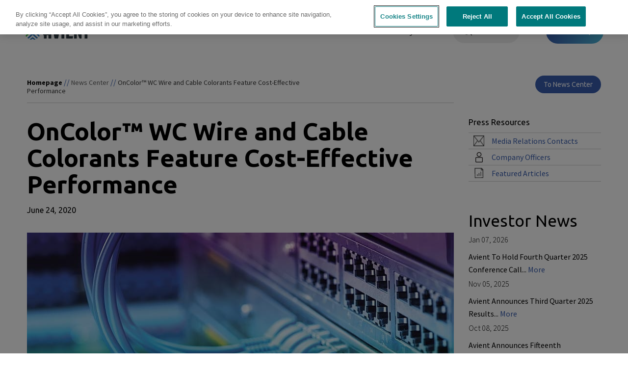

--- FILE ---
content_type: text/html; charset=UTF-8
request_url: https://www.avient.com/news/oncolor-wc-wire-and-cable-colorants-feature-cost-effective-performance
body_size: 29104
content:
<!DOCTYPE html>
<html lang="en" dir="ltr">
  <head>
  	<script>(function(w,d,s,l,i){w[l]=w[l]||[];w[l].push({'gtm.start':
new Date().getTime(),event:'gtm.js'});var f=d.getElementsByTagName(s)[0],
j=d.createElement(s),dl=l!='dataLayer'?'&l='+l:'';j.async=true;j.src=
'//www.googletagmanager.com/gtm.js?id='+i+dl;f.parentNode.insertBefore(j,f);
})(window,document,'script','dataLayer','GTM-MQ9NSZ');</script>

<link rel="preconnect" href="https://fonts.googleapis.com" />
<link rel="preconnect" href="https://fonts.gstatic.com" crossorigin />

    <meta charset="utf-8" />
<meta name="description" content="CLEVELAND – June 24, 2020 – PolyOne today launched OnColor™ WC Choice, a new line of cost-effective colorants that reliably achieve the performance levels required in a range of wire and cable applications. Compatible with ethylene-vinyl acetate (EVA) and polyethylene (PE), a portfolio of 12 standard colors allows for lower minimum order quantities and shorter lead times." />
<link rel="canonical" href="https://www.avient.com/news/oncolor-wc-wire-and-cable-colorants-feature-cost-effective-performance" />
<meta name="Generator" content="Drupal 10 (https://www.drupal.org)" />
<meta name="MobileOptimized" content="width" />
<meta name="HandheldFriendly" content="true" />
<meta name="viewport" content="width=device-width, initial-scale=1.0" />
<link rel="icon" href="/themes/upward/favicon.ico" type="image/png" />
<link rel="alternate" hreflang="en" href="https://www.avient.com/news/oncolor-wc-wire-and-cable-colorants-feature-cost-effective-performance" />

    <title>OnColor™ WC Wire and Cable Colorants Feature Cost-Effective Performance | Avient</title>
    <link rel="stylesheet" media="all" href="/sites/default/files/css/css_nqfXOsQ8OJSn8ZkaDqx7qOlsYu67mRAJJgwpVAj1FyU.css?delta=0&amp;language=en&amp;theme=upward&amp;include=eJxVjVEOwjAMQy9U1jNlramK0maKV8Y4PWhDIH6e_CxLTirkHmchQjpzAykFfPvIFg9euO5aewnJHDH7WEQnucnjr8hV1D6bbt5E6xOBO1e082Ism3iOBR0u-lW1-WcUBa_mCeFesTEenJrloXgBbEhD_w" />
<link rel="stylesheet" media="all" href="/sites/default/files/css/css_TTh7jC9j7PTKRyV92bHSGJxN69pzLbAvOJqxy1UlN9g.css?delta=1&amp;language=en&amp;theme=upward&amp;include=eJxVjVEOwjAMQy9U1jNlramK0maKV8Y4PWhDIH6e_CxLTirkHmchQjpzAykFfPvIFg9euO5aewnJHDH7WEQnucnjr8hV1D6bbt5E6xOBO1e082Ism3iOBR0u-lW1-WcUBa_mCeFesTEenJrloXgBbEhD_w" />
<link rel="stylesheet" media="print" href="/sites/default/files/css/css_E28m9odUk_MAEIK09Q1dLqHBJidCwQFphdxgUzjFU4k.css?delta=2&amp;language=en&amp;theme=upward&amp;include=eJxVjVEOwjAMQy9U1jNlramK0maKV8Y4PWhDIH6e_CxLTirkHmchQjpzAykFfPvIFg9euO5aewnJHDH7WEQnucnjr8hV1D6bbt5E6xOBO1e082Ism3iOBR0u-lW1-WcUBa_mCeFesTEenJrloXgBbEhD_w" />
<link rel="stylesheet" media="all" href="https://fonts.googleapis.com/css2?family=Source+Sans+Pro:wght@200;300;400;700&amp;family=Ubuntu:wght@700&amp;display=swap" />
<link rel="stylesheet" media="all" href="/sites/default/files/css/css_76jQt0XxC1jX9CBOy8okhESdTXUcfOj-LlUabJCFGQ0.css?delta=4&amp;language=en&amp;theme=upward&amp;include=eJxVjVEOwjAMQy9U1jNlramK0maKV8Y4PWhDIH6e_CxLTirkHmchQjpzAykFfPvIFg9euO5aewnJHDH7WEQnucnjr8hV1D6bbt5E6xOBO1e082Ism3iOBR0u-lW1-WcUBa_mCeFesTEenJrloXgBbEhD_w" />

    <script src="/core/assets/vendor/modernizr/modernizr.min.js?v=3.11.7"></script>

  </head>
  <body class="path-node node-type-news-detail cbp-spmenu-push cbp-spmenu-push-contact avient">
    <!-- Google Tag Manager -->
<noscript><iframe src="//www.googletagmanager.com/ns.html?id=GTM-MQ9NSZ"
height="0" width="0" style="display:none;visibility:hidden"></iframe></noscript>
<!-- End Google Tag Manager -->
    
      <div class="dialog-off-canvas-main-canvas" data-off-canvas-main-canvas>
    <a name="no-back"></a>
    <header>
	<div class="container">
		<a href="/" class="logo" aria-label="Logo linked to homepage"></a>
					<div class="header-contact">
								    <a class='button gradient' href='/contact-0'>Contact</a>


			</div>
				<div class="tablet-more-menu">More</div>
		<div class="toggleMenu"></div>
		<div class="header-search">
			<p class="dsk-search-button open">Search</p>
			<div class="header-search-wrapper">
			    <div class="container">
  <div class="row clearfix">
    <div class="col-dsk-12 col-old-12 col-tab-12 col-mob-12">
      <form action="/news/oncolor-wc-wire-and-cable-colorants-feature-cost-effective-performance" method="post" id="cludo-search-form" accept-charset="UTF-8">
  <div class="js-form-item form-item js-form-type-textfield form-type-textfield js-form-item-words form-item-words">
      <label for="edit-words" class="js-form-required form-required">Search:</label>
        <input placeholder="What can we help you find today?" data-drupal-selector="edit-words" type="text" id="edit-words" name="words" value="" size="60" maxlength="128" class="form-text required" required="required" aria-required="true" />

        </div>
<input autocomplete="off" data-drupal-selector="form-rwb1vt6fcfhpgwhegt5taarohfl-eexw-ncv4o6tais" type="hidden" name="form_build_id" value="form-RWB1Vt6fCFHPgWHEgT5taaROhfl_EExW-NcV4O6TAIs" />
<input data-drupal-selector="edit-cludo-search-form" type="hidden" name="form_id" value="cludo_search_form" />
<div data-drupal-selector="edit-actions" class="form-actions js-form-wrapper form-wrapper" id="edit-actions"><input data-drupal-selector="edit-submit" type="submit" id="edit-submit" name="op" value="Search" class="button button--primary js-form-submit form-submit" />
</div>

</form>

    </div>
  </div>
</div>

			<p class="dsk-search-button">X</p>
			</div>
		</div>
		<div class="expanded-menu">
			<div class="header-search-wrapper">
			
			</div>
			    <nav class="prepared" id="mainmenu">
	<div class="block block-menu-block">
		<div class="block-content">
							
              <ul class="menu">
              
      
      <li class="menu-item expanded">
        <a href="/products" data-drupal-link-system-path="node/10867">Products</a>
                                <ul class="menu">
              
      
      <li class="menu-item">
        <a href="https://www.avientspecialtyinks.com/" target="_blank">Screen Printing Inks</a>
              </li>

            
          
      
      <li class="menu-item expanded">
        <a href="/products/advanced-composites" data-drupal-link-system-path="node/10801">Advanced Composites</a>
                                <ul class="menu">
              
      
      <li class="menu-item expanded">
        <a href="/products/advanced-composites/composite-ballistic-protection" data-drupal-link-system-path="node/22940">Composite Ballistic Protection</a>
                                <ul class="menu">
              
      
      <li class="menu-item">
        <a href="/products/advanced-composites/composite-ballistic-protection/glasarmor-ballistic-resistant-panels" data-drupal-link-system-path="node/22921">GlasArmor™ Ballistic Resistant Panels</a>
              </li>

            
          
      
      <li class="menu-item">
        <a href="/products/advanced-composites/composite-ballistic-protection/thermoballistic-thermoplastic-panels" data-drupal-link-system-path="node/22923">ThermoBallistic™ Thermoplastic Panels</a>
              </li>

            
        </ul>
  
              </li>

            
          
      
      <li class="menu-item expanded">
        <a href="/products/advanced-composites/continuous-fiber-composite-panels" data-drupal-link-system-path="node/10862">Continuous Fiber Composite Panels</a>
                                <ul class="menu">
              
      
      <li class="menu-item">
        <a href="/products/advanced-composites/continuous-fiber-composite-panels/crtm-panels" data-drupal-link-system-path="node/10710">CRTM™ Panels</a>
              </li>

            
          
      
      <li class="menu-item">
        <a href="/products/advanced-composites/continuous-fiber-composite-panels/hammerhead-fr-flame-retardant-composite-panels" data-drupal-link-system-path="node/23009">Hammerhead™ FR Flame Retardant Composite Panels</a>
              </li>

            
          
      
      <li class="menu-item">
        <a href="/products/advanced-composites/continuous-fiber-composite-panels/hammerhead-marine-composite-panels" data-drupal-link-system-path="node/10708">Hammerhead™ Marine Composite Panels</a>
              </li>

            
          
      
      <li class="menu-item">
        <a href="/products/advanced-composites/continuous-fiber-composite-panels/polystrand-thermoplastic-composite-panels" data-drupal-link-system-path="node/10709">Polystrand™ Thermoplastic Composite Panels</a>
              </li>

            
        </ul>
  
              </li>

            
          
      
      <li class="menu-item expanded">
        <a href="/products/advanced-composites/continuous-fiber-composite-tape-laminates-and-barstock" data-drupal-link-system-path="node/10864">Continuous Fiber Composite Tape, Laminates and Barstock</a>
                                <ul class="menu">
              
      
      <li class="menu-item">
        <a href="/products/advanced-composites/continuous-fiber-composite-tape-laminates-and-barstock/gordon-composites-thermoset-laminates-barstock" data-drupal-link-system-path="node/10717">Gordon Composites™ Thermoset Laminates &amp; Barstock</a>
              </li>

            
          
      
      <li class="menu-item">
        <a href="/products/advanced-composites/continuous-fiber-composite-tape-laminates-and-barstock/gordon-glass-archery-bow-limbs" data-drupal-link-system-path="node/10718">Gordon Glass™ Archery Bow Limbs</a>
              </li>

            
          
      
      <li class="menu-item">
        <a href="/products/advanced-composites/continuous-fiber-composite-tape-laminates-and-barstock/polystrand-continuous-fiber-tapes-laminates" data-drupal-link-system-path="node/10716">Polystrand™ Continuous Fiber Tapes &amp; Laminates</a>
              </li>

            
        </ul>
  
              </li>

            
          
      
      <li class="menu-item expanded">
        <a href="/products/advanced-composites/pultrusion-and-continuous-filament-winding-technology" data-drupal-link-system-path="node/10863">Pultrusion and Continuous Filament Winding Technology</a>
                                <ul class="menu">
              
      
      <li class="menu-item">
        <a href="/products/advanced-composites/pultrusion-and-continuous-filament-winding-technology/advanced-composite-springs" data-drupal-link-system-path="node/10715">Advanced Composite Springs</a>
              </li>

            
          
      
      <li class="menu-item">
        <a href="/products/advanced-composites/pultrusion-and-continuous-filament-winding-technology/composite-heat-release-technology" data-drupal-link-system-path="node/23449">Composite Heat Release Technology</a>
              </li>

            
          
      
      <li class="menu-item">
        <a href="/products/advanced-composites/pultrusion-and-continuous-filament-winding-technology/glasforms-continuous-filament-wound-tubes-poles" data-drupal-link-system-path="node/10714">Glasforms™ Continuous Filament Wound Tubes &amp; Poles</a>
              </li>

            
          
      
      <li class="menu-item">
        <a href="/products/advanced-composites/pultrusion-and-continuous-filament-winding-technology/glasforms-pultruded-rods-tubes-custom-profiles" data-drupal-link-system-path="node/10713">Glasforms™ Pultruded Rods, Tubes &amp; Custom Profiles</a>
              </li>

            
          
      
      <li class="menu-item">
        <a href="/products/advanced-composites/pultrusion-and-continuous-filament-winding-technology/gridcore-composite-utility-poles" data-drupal-link-system-path="node/23158">GridCore™ Composite Utility Poles</a>
              </li>

            
        </ul>
  
              </li>

            
          
      
      <li class="menu-item expanded">
        <a href="/products/advanced-composites/short-long-fiber-formulations" data-drupal-link-system-path="node/10851">Short &amp; Long Fiber Formulations</a>
                                <ul class="menu">
              
      
      <li class="menu-item">
        <a href="/products/engineered-polymer-formulations/structural-fiber-reinforced-formulations/long-fiber">Long Fiber Thermoplastics</a>
              </li>

            
          
      
      <li class="menu-item">
        <a href="/products/engineered-polymer-formulations/structural-fiber-reinforced-formulations/short-fiber-reinforced-formulations" data-drupal-link-system-path="node/10571">Short Fiber Reinforced Formulations</a>
              </li>

            
        </ul>
  
              </li>

            
        </ul>
  
              </li>

            
          
      
      <li class="menu-item expanded">
        <a href="/products/engineered-polymer-formulations" data-drupal-link-system-path="node/10795">Engineered Polymer Formulations</a>
                                <ul class="menu">
              
      
      <li class="menu-item expanded">
        <a href="/products/engineered-polymer-formulations/chemical-corrosion-resistant-formulations" data-drupal-link-system-path="node/10835">Chemical &amp; Corrosion Resistant Formulations</a>
                                <ul class="menu">
              
      
      <li class="menu-item">
        <a href="/products/long-fiber-technology/complet-pke-formulations" data-drupal-link-system-path="node/21891">Complēt™ PKE Formulations</a>
              </li>

            
          
      
      <li class="menu-item">
        <a href="/products/long-fiber-technology" data-drupal-link-system-path="node/21896">Long Fiber Technology</a>
              </li>

            
          
      
      <li class="menu-item">
        <a href="/products/engineered-polymer-formulations/chemical-corrosion-resistant-formulations/trilliant-hc-healthcare-thermoplastics" data-drupal-link-system-path="node/10724">Trilliant™ HC Healthcare Thermoplastics</a>
              </li>

            
          
      
      <li class="menu-item">
        <a href="/products/engineered-polymer-formulations/chemical-corrosion-resistant-formulations/edgetek-pke-polyketone-formulations" data-drupal-link-system-path="node/19476">Edgetek™ PKE Polyketone Formulations</a>
              </li>

            
        </ul>
  
              </li>

            
          
      
      <li class="menu-item expanded">
        <a href="/products/engineered-polymer-formulations/conductive-signal-radiation-shielding-formulations" data-drupal-link-system-path="node/10839">Conductive, Signal &amp; Radiation Shielding Formulations</a>
                                <ul class="menu">
              
      
      <li class="menu-item">
        <a href="/products/engineered-polymer-formulations/conductive-signal-radiation-shielding-formulations/colorant-chromatics-conductive-formulations-0" data-drupal-link-system-path="node/21563">Colorant Chromatics™ Conductive Formulations</a>
              </li>

            
          
      
      <li class="menu-item">
        <a href="/products/engineered-polymer-formulations/conductive-signal-radiation-shielding-formulations/edgetek" data-drupal-link-system-path="node/10700">Edgetek™ Formulations for 5G</a>
              </li>

            
          
      
      <li class="menu-item">
        <a href="/products/engineered-polymer-formulations/conductive-signal-radiation-shielding-formulations/preperm-low-loss-dielectric-thermoplastics" data-drupal-link-system-path="node/21286">PREPERM™ Low Loss Dielectric Thermoplastics</a>
              </li>

            
          
      
      <li class="menu-item">
        <a href="/products/engineered-polymer-formulations/conductive-signal-radiation-shielding-formulations/stat-tech-static-dissipative-electrically-conductive-formulations" data-drupal-link-system-path="node/10723">Stat-Tech™ Static Dissipative &amp; Electrically Conductive Formulations</a>
              </li>

            
          
      
      <li class="menu-item">
        <a href="/products/engineered-polymer-formulations/conductive-signal-radiation-shielding-formulations/surround" data-drupal-link-system-path="node/10722">Surround™ EMI/RFI Shielding Formulations</a>
              </li>

            
          
      
      <li class="menu-item">
        <a href="/products/engineered-polymer-formulations/conductive-signal-radiation-shielding-formulations/therma-tech-thermally-conductive-formulations" data-drupal-link-system-path="node/10726">Therma-Tech™ Thermally Conductive Formulations</a>
              </li>

            
          
      
      <li class="menu-item">
        <a href="/products/engineered-polymer-formulations/conductive-signal-radiation-shielding-formulations/trilliant" data-drupal-link-system-path="node/10725">Trilliant™ XR Lead Replacement Thermoplastics</a>
              </li>

            
        </ul>
  
              </li>

            
          
      
      <li class="menu-item expanded">
        <a href="/products/engineered-polymer-formulations/flame-retardant-formulations" data-drupal-link-system-path="node/10837">Flame Retardant Formulations</a>
                                <ul class="menu">
              
      
      <li class="menu-item">
        <a href="/products/engineered-polymer-formulations/flame-retardant-formulations/bergamid-fr-non-halogen-flame-retardant-formulations" data-drupal-link-system-path="node/10736">Bergamid™ FR Non-Halogen Flame Retardant Formulations</a>
              </li>

            
          
      
      <li class="menu-item">
        <a href="/products/engineered-polymer-formulations/sustainable-formulations/eccoh-low-smoke-and-fume-non-halogen-formulations" data-drupal-link-system-path="node/10752">ECCOH™ Low Smoke and Fume Non-Halogen Formulations</a>
              </li>

            
          
      
      <li class="menu-item">
        <a href="/products/engineered-polymer-formulations/sustainable-formulations/eccoh-xl-cross-linkable-solutions" data-drupal-link-system-path="node/10755">ECCOH™ XL Cross-Linkable Solutions</a>
              </li>

            
          
      
      <li class="menu-item">
        <a href="/products/engineered-polymer-formulations/flame-retardant-formulations/firecon-cpe-insulation-jacketing-formulations" data-drupal-link-system-path="node/10737">FireCon™ CPE Insulation Jacketing Formulations</a>
              </li>

            
          
      
      <li class="menu-item">
        <a href="/products/engineered-polymer-formulations/flame-retardant-formulations/maxxam-fr-flame-retardant-formulations-and-maxxam-nhfr-non-halogen-flame-retardant-formulations" data-drupal-link-system-path="node/10735">Maxxam™ FR Flame Retardant Formulations and Maxxam™ NHFR Non-Halogen Flame Retardant Formulations</a>
              </li>

            
          
      
      <li class="menu-item">
        <a href="/products/engineered-polymer-formulations/flame-retardant-formulations/syncure-xlpe-cross-linkable-polyethylene-formulations" data-drupal-link-system-path="node/10733">Syncure™ XLPE Cross-linkable Polyethylene Formulations</a>
              </li>

            
        </ul>
  
              </li>

            
          
      
      <li class="menu-item expanded">
        <a href="/products/engineered-polymer-formulations/general-engineered-formulations" data-drupal-link-system-path="node/10840">General Engineered Formulations</a>
                                <ul class="menu">
              
      
      <li class="menu-item">
        <a href="/products/engineered-polymer-formulations/general-engineered-formulations/artisan-pre-colored-thermoplastics-premium-finishes" data-drupal-link-system-path="node/19017">Artisan™ Pre-Colored Thermoplastics for Premium Finishes</a>
              </li>

            
          
      
      <li class="menu-item">
        <a href="/products/engineered-polymer-formulations/general-engineered-formulations/maxxam-foamable-formulations" data-drupal-link-system-path="node/10740">Maxxam™ Foamable Formulations</a>
              </li>

            
          
      
      <li class="menu-item">
        <a href="/products/engineered-polymer-formulations/general-engineered-formulations/bergamid/edgetek-solutions-laser-welding" data-drupal-link-system-path="node/17039">Bergamid™ / Edgetek™ Solutions for Laser Welding</a>
              </li>

            
          
      
      <li class="menu-item">
        <a href="/products/engineered-polymer-formulations/general-engineered-formulations/bergadur-polyester-formulations" data-drupal-link-system-path="node/10739">Bergadur™ Polyester Formulations</a>
              </li>

            
          
      
      <li class="menu-item">
        <a href="/products/engineered-polymer-formulations/general-engineered-formulations/custom-pre-colored-specialty-engineered-formulations" data-drupal-link-system-path="node/10732">Custom Pre-Colored Specialty Engineered Formulations</a>
              </li>

            
          
      
      <li class="menu-item">
        <a href="/products/engineered-polymer-formulations/general-engineered-formulations/edgetek-3d/lds-solutions" data-drupal-link-system-path="node/17637">Edgetek™ 3D/LDS Solutions</a>
              </li>

            
          
      
      <li class="menu-item">
        <a href="/products/engineered-polymer-formulations/general-engineered-formulations/edgetek-engineered-polymer-formulations" data-drupal-link-system-path="node/10731">Edgetek™ Engineered Polymer Formulations</a>
              </li>

            
          
      
      <li class="menu-item">
        <a href="/products/engineered-polymer-formulations/general-engineered-formulations/gravi-tech-density-modified-formulations" data-drupal-link-system-path="node/10776">Gravi-Tech™ Density Modified Formulations</a>
              </li>

            
          
      
      <li class="menu-item">
        <a href="/products/engineered-polymer-formulations/general-engineered-formulations/lubrione-internally-lubricated-formulations" data-drupal-link-system-path="node/10734">LubriOne™ Internally Lubricated Formulations</a>
              </li>

            
          
      
      <li class="menu-item">
        <a href="/products/engineered-polymer-formulations/general-engineered-formulations/maxxam-polyolefin-formulations" data-drupal-link-system-path="node/16817">Maxxam™ Polyolefin Formulations</a>
              </li>

            
          
      
      <li class="menu-item">
        <a href="/products/engineered-polymer-formulations/general-engineered-formulations/nymax/bergamid-polyamide-formulations" data-drupal-link-system-path="node/10756">Nymax™ / Bergamid™ Polyamide Formulations</a>
              </li>

            
        </ul>
  
              </li>

            
          
      
      <li class="menu-item expanded">
        <a href="/products/engineered-polymer-formulations/high-temperature-polymer-formulations" data-drupal-link-system-path="node/10838">High-Temperature Polymer Formulations</a>
                                <ul class="menu">
              
      
      <li class="menu-item">
        <a href="/products/engineered-polymer-formulations/high-temperature-polymer-formulations/colorant-chromatics-cross-linked-formulations" data-drupal-link-system-path="node/21136">Colorant Chromatics™ Cross-Linked Formulations</a>
              </li>

            
          
      
      <li class="menu-item">
        <a href="/products/engineered-polymer-formulations/high-temperature-polymer-formulations/colorant-chromatics-reinforced-formulations-0" data-drupal-link-system-path="node/21560">Colorant Chromatics™ Reinforced Formulations</a>
              </li>

            
          
      
      <li class="menu-item">
        <a href="/products/engineered-polymer-formulations/high-temperature-polymer-formulations/colorant-chromatics-x-ray-opaque-formulations-0" data-drupal-link-system-path="node/21562">Colorant Chromatics™ X-Ray Opaque Formulations</a>
              </li>

            
          
      
      <li class="menu-item">
        <a href="/products/engineered-polymer-formulations/high-temperature-polymer-formulations/comptek-high-temperature-polymer-concentrates" data-drupal-link-system-path="node/20761">COMPTEK™ High-Temperature Polymer Concentrates</a>
              </li>

            
          
      
      <li class="menu-item">
        <a href="/products/engineered-polymer-formulations/high-temperature-polymer-formulations/edgetek-pk-peek-formulations" data-drupal-link-system-path="node/10730">Edgetek™ PK PEEK Formulations</a>
              </li>

            
        </ul>
  
              </li>

            
          
      
      <li class="menu-item expanded">
        <a href="/products/engineered-polymer-formulations/structural-fiber-reinforced-formulations" data-drupal-link-system-path="node/10834">Structural + Fiber Reinforced Formulations</a>
                                <ul class="menu">
              
      
      <li class="menu-item">
        <a href="/products/engineered-polymer-formulations/structural-fiber-reinforced-formulations/long-fiber-thermoplastics" data-drupal-link-system-path="node/10699">Long Fiber Thermoplastics</a>
              </li>

            
          
      
      <li class="menu-item">
        <a href="/products/engineered-polymer-formulations/structural-fiber-reinforced-formulations/short-fiber-reinforced-formulations" data-drupal-link-system-path="node/10571">Short Fiber Reinforced Formulations</a>
              </li>

            
        </ul>
  
              </li>

            
          
      
      <li class="menu-item expanded">
        <a href="/products/engineered-polymer-formulations/sustainable-formulations" data-drupal-link-system-path="node/10836">Sustainable Formulations</a>
                                <ul class="menu">
              
      
      <li class="menu-item">
        <a href="/products/engineered-polymer-formulations/sustainable-formulations/eccoh-low-smoke-and-fume-non-halogen-formulations" data-drupal-link-system-path="node/10752">ECCOH™ Low Smoke and Fume Non-Halogen Formulations</a>
              </li>

            
          
      
      <li class="menu-item">
        <a href="/products/engineered-polymer-formulations/sustainable-formulations/eccoh-xl-cross-linkable-solutions" data-drupal-link-system-path="node/10755">ECCOH™ XL Cross-Linkable Solutions</a>
              </li>

            
          
      
      <li class="menu-item">
        <a href="/products/engineered-polymer-formulations/sustainable-formulations/edgetek-ld" data-drupal-link-system-path="node/10758">Edgetek™ LD</a>
              </li>

            
          
      
      <li class="menu-item">
        <a href="/products/engineered-polymer-formulations/sustainable-formulations/edgetek-rec-pc-recycled-polycarbonate-solutions" data-drupal-link-system-path="node/18403">Edgetek™ REC PC Recycled Polycarbonate Solutions</a>
              </li>

            
          
      
      <li class="menu-item">
        <a href="/products/engineered-polymer-formulations/sustainable-formulations/gravi-tech-bio-bio-based-formulations" data-drupal-link-system-path="node/21499">Gravi-Tech™ BIO Bio-Based Formulations</a>
              </li>

            
          
      
      <li class="menu-item">
        <a href="/products/engineered-polymer-formulations/sustainable-formulations/gravi-tech-lead-replacement-formulations" data-drupal-link-system-path="node/10753">Gravi-Tech™ Lead Replacement Formulations</a>
              </li>

            
          
      
      <li class="menu-item">
        <a href="/products/engineered-polymer-formulations/sustainable-formulations/gravi-tech-rec-recycled-formulations" data-drupal-link-system-path="node/21500">Gravi-Tech™ REC Recycled Formulations</a>
              </li>

            
          
      
      <li class="menu-item">
        <a href="/products/long-fiber-technology" data-drupal-link-system-path="node/21896">Long Fiber Technology</a>
              </li>

            
          
      
      <li class="menu-item">
        <a href="/products/engineered-polymer-formulations/sustainable-formulations/maxxam-bio-bio-based-polyolefin-formulations" data-drupal-link-system-path="node/21378">Maxxam™ BIO Bio-Based Polyolefin Formulations</a>
              </li>

            
          
      
      <li class="menu-item">
        <a href="/products/engineered-polymer-formulations/sustainable-formulations/maxxam-rec-recycled-polyolefin-formulations" data-drupal-link-system-path="node/21379">Maxxam™ REC Recycled Polyolefin Formulations</a>
              </li>

            
          
      
      <li class="menu-item">
        <a href="/products/engineered-polymer-formulations/sustainable-formulations/nymax-bio-bio-based-polyamide-solutions" data-drupal-link-system-path="node/20837">Nymax™ BIO Bio-based Polyamide Solutions</a>
              </li>

            
          
      
      <li class="menu-item">
        <a href="/products/engineered-polymer-formulations/sustainable-formulations/nymax-rec-recycled-nylon-formulations" data-drupal-link-system-path="node/10777">Nymax™ REC Recycled Nylon Formulations</a>
              </li>

            
        </ul>
  
              </li>

            
        </ul>
  
              </li>

            
          
      
      <li class="menu-item expanded">
        <a href="/products/long-fiber-technology" data-drupal-link-system-path="node/21896">Long Fiber Technology</a>
                                <ul class="menu">
              
      
      <li class="menu-item expanded">
        <a href="/products/long-fiber-technology/long-fiber-technologies" data-drupal-link-system-path="node/22112">Long Fiber Technologies</a>
                                <ul class="menu">
              
      
      <li class="menu-item">
        <a href="/products/long-fiber-technology/long-fiber-technologies/compl-t-long-fiber-reinforced-structural-thermoplastics" data-drupal-link-system-path="node/21927">Complēt™ Long Fiber Reinforced Structural Thermoplastics</a>
              </li>

            
          
      
      <li class="menu-item">
        <a href="/products/engineered-polymer-formulations/conductive-signal-radiation-shielding-formulations/surround" data-drupal-link-system-path="node/10722">Surround™ EMI/RFI Shielding Formulations</a>
              </li>

            
          
      
      <li class="menu-item">
        <a href="/products/long-fiber-technology/complet-moisture-resistant-nylons" data-drupal-link-system-path="node/21888">Complēt™ Moisture Resistant Nylons</a>
              </li>

            
          
      
      <li class="menu-item">
        <a href="/products/long-fiber-technology/complet-maximum-toughness" data-drupal-link-system-path="node/21928">Complēt™ MT Long Fiber Composites</a>
              </li>

            
          
      
      <li class="menu-item">
        <a href="/products/long-fiber-technology/complet-pke-formulations" data-drupal-link-system-path="node/21891">Complēt™ PKE Formulations</a>
              </li>

            
          
      
      <li class="menu-item">
        <a href="/products/long-fiber-technology/long-fiber-technologies/compl-t-rec-formulations" data-drupal-link-system-path="node/21894">Complēt™ REC Formulations</a>
              </li>

            
          
      
      <li class="menu-item">
        <a href="/products/long-fiber-technology/long-fiber-technologies/onforce-long-glass-fiber-reinforced-polypropylene-composites" data-drupal-link-system-path="node/21932">OnForce™ Long Glass Fiber Reinforced Polypropylene Composites</a>
              </li>

            
        </ul>
  
              </li>

            
          
      
      <li class="menu-item expanded">
        <a href="/products/long-fiber-technology/long-fiber-solutions" data-drupal-link-system-path="node/22111">Long Fiber Solutions</a>
                                <ul class="menu">
              
      
      <li class="menu-item">
        <a href="/products/long-fiber-technology/complet-long-carbon-fiber" data-drupal-link-system-path="node/21922">Long Carbon Fiber Reinforcement</a>
              </li>

            
          
      
      <li class="menu-item">
        <a href="/products/long-fiber-technology/complet-long-glass-fiber" data-drupal-link-system-path="node/21923">Long Glass Fiber Reinforcement</a>
              </li>

            
          
      
      <li class="menu-item">
        <a href="/products/long-fiber-technology/complet-long-hybrid-fiber" data-drupal-link-system-path="node/21924">Long Hybrid Reinforcement</a>
              </li>

            
          
      
      <li class="menu-item">
        <a href="/products/long-fiber-technology/long-fiber-solutions/performance-additives" data-drupal-link-system-path="node/21925">Performance Additives</a>
              </li>

            
        </ul>
  
              </li>

            
        </ul>
  
              </li>

            
          
      
      <li class="menu-item expanded">
        <a href="/products/printing-and-marking-inks" data-drupal-link-system-path="node/10798">Printing and Marking Inks</a>
                                <ul class="menu">
              
      
      <li class="menu-item">
        <a href="/products/printing-and-marking-inks/colorant-chromatics-inks" data-drupal-link-system-path="node/16494">Colorant Chromatics™ Inks</a>
              </li>

            
          
      
      <li class="menu-item">
        <a href="/products/printing-and-marking-inks/colorant-chromatics-lnd-coatings" data-drupal-link-system-path="node/16495">Colorant Chromatics™ LND Coatings</a>
              </li>

            
          
      
      <li class="menu-item">
        <a href="/products/printing-and-marking-inks/colorant-chromatics-low-temperature-inks" data-drupal-link-system-path="node/16492">Colorant Chromatics™ Low Temperature Inks</a>
              </li>

            
          
      
      <li class="menu-item">
        <a href="/products/printing-and-marking-inks/colorant-chromatics-marking-inks" data-drupal-link-system-path="node/16493">Colorant Chromatics™ Marking Inks</a>
              </li>

            
        </ul>
  
              </li>

            
          
      
      <li class="menu-item expanded">
        <a href="/products/polymer-additives" data-drupal-link-system-path="node/10783">Polymer Additives</a>
                                <ul class="menu">
              
      
      <li class="menu-item expanded">
        <a href="/products/polymer-additives/additive-dispersions" data-drupal-link-system-path="node/10841">Additive Dispersions</a>
                                <ul class="menu">
              
      
      <li class="menu-item">
        <a href="/products/polymer-additives/additive-dispersions/aquamix-additive-formulations" data-drupal-link-system-path="node/16818">Aquamix™ Additive Formulations</a>
              </li>

            
          
      
      <li class="menu-item">
        <a href="/products/polymer-additives/additive-dispersions/silcosperse-ec-electrically-conductive-additive-dispersions" data-drupal-link-system-path="node/22193">Silcosperse™ EC Electrically Conductive Additive Dispersions</a>
              </li>

            
          
      
      <li class="menu-item">
        <a href="/products/polymer-additives/laser-marking-additives/silcosperse-lm-laser-marking" data-drupal-link-system-path="node/22183">Silcosperse™ LM Laser Marking Dispersions</a>
              </li>

            
          
      
      <li class="menu-item">
        <a href="/products/polymer-additives/additive-dispersions/silcosperse-tc-thermally-conductive-dispersions" data-drupal-link-system-path="node/22226">Silcosperse™ TC Thermally Conductive Dispersions</a>
              </li>

            
          
      
      <li class="menu-item">
        <a href="/products/polymer-additives/additive-dispersions/silcosperse-additive-dispersions" data-drupal-link-system-path="node/17225">Silcosperse™ Additive Dispersions</a>
              </li>

            
          
      
      <li class="menu-item">
        <a href="/products/polymer-additives/additive-dispersions/silcocat-peroxide-dispersions" data-drupal-link-system-path="node/17224">Silcocat™ Peroxide Dispersions</a>
              </li>

            
        </ul>
  
              </li>

            
          
      
      <li class="menu-item expanded">
        <a href="/products/polymer-additives/anti-counterfeiting" data-drupal-link-system-path="node/21869">Anti-Counterfeiting</a>
                                <ul class="menu">
              
      
      <li class="menu-item">
        <a href="/products/polymer-additives/anti-counterfeiting/cesa-percept-authentication-technologies" data-drupal-link-system-path="node/22035">Cesa™ Percept™ Authentication Technologies</a>
              </li>

            
          
      
      <li class="menu-item">
        <a href="/products/polymer-additives/anti-counterfeiting/plastiward-counterfeit-protection" data-drupal-link-system-path="node/17817">PLASTIWARD Counterfeit Protection</a>
              </li>

            
        </ul>
  
              </li>

            
          
      
      <li class="menu-item expanded">
        <a href="/products/polymer-additives/antioxidant-additives" data-drupal-link-system-path="node/21953">Antioxidant Additives</a>
                                <ul class="menu">
              
      
      <li class="menu-item">
        <a href="/products/polymer-additives/antioxidant-additives/cesa-nox-a4r-additive-enhanced-recycling" data-drupal-link-system-path="node/21141">Cesa™ Nox A4R Additive for Enhanced Recycling</a>
              </li>

            
          
      
      <li class="menu-item">
        <a href="/products/polymer-additives/antioxidant-additives/cesa-nox-additives" data-drupal-link-system-path="node/17689">Cesa™ Nox Additives</a>
              </li>

            
          
      
      <li class="menu-item">
        <a href="/products/polymer-additives/antioxidant-additives/cesa-unify-a4r" data-drupal-link-system-path="node/22105">Cesa™ Unify™ A4R</a>
              </li>

            
        </ul>
  
              </li>

            
          
      
      <li class="menu-item expanded">
        <a href="/products/polymer-additives/barrier-and-scavenger-additives" data-drupal-link-system-path="node/22049">Barrier and Scavenger Additives</a>
                                <ul class="menu">
              
      
      <li class="menu-item">
        <a href="/products/polymer-additives/barrier-and-scavenger-additives/colormatrix-aanchor-acetaldehyde-scavenger" data-drupal-link-system-path="node/22232">ColorMatrix™ AAnchor™ Acetaldehyde Scavenger</a>
              </li>

            
          
      
      <li class="menu-item">
        <a href="/products/polymer-additives/barrier-and-scavenger-additives/colormatrix-aazure-acetaldehyde-control-technology-pet" data-drupal-link-system-path="node/17100">ColorMatrix™ AAzure™ Acetaldehyde Control Technology for PET</a>
              </li>

            
          
      
      <li class="menu-item">
        <a href="/products/polymer-additives/barrier-and-scavenger-additives/colormatrix-amosorb-4020l" data-drupal-link-system-path="node/22188">ColorMatrix™ Amosorb™ 4020L</a>
              </li>

            
          
      
      <li class="menu-item">
        <a href="/products/polymer-additives/barrier-and-scavenger-additives/colormatrix-amosorb-oxyloop-1" data-drupal-link-system-path="node/22124">ColorMatrix™ Amosorb™ Oxyloop-1</a>
              </li>

            
          
      
      <li class="menu-item">
        <a href="/products/polymer-additives/barrier-and-scavenger-additives/colormatrix-amosorb-4020r-rpet-booster" data-drupal-link-system-path="node/19577">ColorMatrix™ Amosorb™ 4020R rPET Booster</a>
              </li>

            
          
      
      <li class="menu-item">
        <a href="/products/polymer-additives/barrier-and-scavenger-additives/colormatrix-amosorb-low-haze" data-drupal-link-system-path="node/16471">ColorMatrix™ Amosorb™ Low-Haze</a>
              </li>

            
          
      
      <li class="menu-item">
        <a href="/products/polymer-additives/barrier-and-scavenger-additives/colormatrix-amosorb-oxygen-scavenger-pet" data-drupal-link-system-path="node/16472">ColorMatrix™ Amosorb™ Oxygen Scavenger for PET</a>
              </li>

            
          
      
      <li class="menu-item">
        <a href="/products/polymer-additives/barrier-and-scavenger-additives/colormatrix-amosorb-solo2-co2-barrier-and-oxygen-scavenger-pet" data-drupal-link-system-path="node/16513">ColorMatrix™ Amosorb™ SolO2 Co2 Barrier and Oxygen Scavenger for PET</a>
              </li>

            
          
      
      <li class="menu-item">
        <a href="/products/polymer-additives/barrier-and-scavenger-additives/colormatrix-capture-oxygen-scavenger" data-drupal-link-system-path="node/20841">ColorMatrix™ Capture™ Oxygen Scavenger</a>
              </li>

            
          
      
      <li class="menu-item">
        <a href="/products/polymer-additives/barrier-and-scavenger-additives/colormatrix-triple-acetaldehyde-scavenger-pet" data-drupal-link-system-path="node/10499">ColorMatrix™ Triple A™ Acetaldehyde Scavenger for PET</a>
              </li>

            
        </ul>
  
              </li>

            
          
      
      <li class="menu-item expanded">
        <a href="/products/polymer-additives/biopolymer-colorants-and-additives" data-drupal-link-system-path="node/22042">Biopolymer Colorants and Additives</a>
                                <ul class="menu">
              
      
      <li class="menu-item">
        <a href="/products/polymer-additives/performance-enhancement-additives/cesa-bio-additives" data-drupal-link-system-path="node/21750">Cesa™ Bio Additives</a>
              </li>

            
          
      
      <li class="menu-item">
        <a href="/products/polymer-colorants/healthcare-colorants/mevopur-healthcare-bio-based-polymer-solutions" data-drupal-link-system-path="node/20927">Mevopur™ Healthcare Bio-based Polymer Solutions</a>
              </li>

            
          
      
      <li class="menu-item">
        <a href="/products/polymer-colorants/solid-color-masterbatches/oncolor-bio-colorants" data-drupal-link-system-path="node/10770">OnColor™ Bio Colorants</a>
              </li>

            
          
      
      <li class="menu-item">
        <a href="/products/polymer-colorants/solid-color-masterbatches/oncolor-naturals-colorants" data-drupal-link-system-path="node/16466">OnColor™ Naturals Colorants</a>
              </li>

            
        </ul>
  
              </li>

            
          
      
      <li class="menu-item expanded">
        <a href="/products/polymer-additives/chain-extender-additives" data-drupal-link-system-path="node/22048">Chain Extender Additives</a>
                                <ul class="menu">
              
      
      <li class="menu-item">
        <a href="/products/polymer-additives/chain-extender-additives/cesa-extend-additives" data-drupal-link-system-path="node/17664">Cesa™ Extend Additives</a>
              </li>

            
          
      
      <li class="menu-item">
        <a href="/products/polymer-additives/chain-extender-additives/colormatrix-reprize-iv-builder-pet" data-drupal-link-system-path="node/19276">ColorMatrix™ rePrize™ IV Builder for PET</a>
              </li>

            
        </ul>
  
              </li>

            
          
      
      <li class="menu-item expanded">
        <a href="/products/polymer-additives/clarifier-additives" data-drupal-link-system-path="node/10826">Clarifier Additives</a>
                                <ul class="menu">
              
      
      <li class="menu-item">
        <a href="/products/polymer-additives/clarifier-additives/cesa-nucleant-additives" data-drupal-link-system-path="node/17660">Cesa™ Nucleant Additives</a>
              </li>

            
          
      
      <li class="menu-item">
        <a href="/products/polymer-additives/clarifier-additives/hiformer-clearview-clarifiers-polypropylene" data-drupal-link-system-path="node/16512">Hiformer™ Clearview™ Clarifiers For Polypropylene</a>
              </li>

            
        </ul>
  
              </li>

            
          
      
      <li class="menu-item expanded">
        <a href="/products/polymer-additives/colorants-and-additives-wire-cable" data-drupal-link-system-path="node/21861">Colorants and Additives for Wire &amp; Cable</a>
                                <ul class="menu">
              
      
      <li class="menu-item">
        <a href="/products/polymer-additives/colorants-and-additives-wire-cable/cesa-aversive-technology" data-drupal-link-system-path="node/19311">Cesa™ Aversive Technology</a>
              </li>

            
          
      
      <li class="menu-item">
        <a href="/products/polymer-additives/colorants-and-additives-wire-cable/cesa-dry-silane-additives-wire-cable" data-drupal-link-system-path="node/19322">Cesa™ Dry Silane Additives For Wire &amp; Cable</a>
              </li>

            
          
      
      <li class="menu-item">
        <a href="/products/polymer-additives/colorants-and-additives-wire-cable/cesa-flame-retardant-additives" data-drupal-link-system-path="node/17665">Cesa™ Flame Retardant Additives</a>
              </li>

            
          
      
      <li class="menu-item">
        <a href="/products/polymer-additives/colorants-and-additives-wire-cable/cesa-laser-additives" data-drupal-link-system-path="node/17171">Cesa™ Laser Additives</a>
              </li>

            
          
      
      <li class="menu-item">
        <a href="/products/polymer-colorants/fluoropolymer-color-concentrates/colorant-chromatics-dispersed-pigments-ptfe" data-drupal-link-system-path="node/20759">Colorant Chromatics™ Dispersed Pigments for PTFE</a>
              </li>

            
          
      
      <li class="menu-item">
        <a href="/products/polymer-colorants/fluoropolymer-color-concentrates/colorant-chromatics-ectfe/etfe-colorants" data-drupal-link-system-path="node/20339">Colorant Chromatics™ ECTFE / ETFE Colorants</a>
              </li>

            
          
      
      <li class="menu-item">
        <a href="/products/polymer-colorants/fluoropolymer-color-concentrates/colorant-chromatics-fep-colorants" data-drupal-link-system-path="node/20465">Colorant Chromatics™ FEP Colorants</a>
              </li>

            
          
      
      <li class="menu-item">
        <a href="/products/printing-and-marking-inks/colorant-chromatics-inks" data-drupal-link-system-path="node/16494">Colorant Chromatics™ Inks</a>
              </li>

            
          
      
      <li class="menu-item">
        <a href="/products/printing-and-marking-inks/colorant-chromatics-lnd-coatings" data-drupal-link-system-path="node/16495">Colorant Chromatics™ LND Coatings</a>
              </li>

            
          
      
      <li class="menu-item">
        <a href="/products/printing-and-marking-inks/colorant-chromatics-low-temperature-inks" data-drupal-link-system-path="node/16492">Colorant Chromatics™ Low Temperature Inks</a>
              </li>

            
          
      
      <li class="menu-item">
        <a href="/products/printing-and-marking-inks/colorant-chromatics-marking-inks" data-drupal-link-system-path="node/16493">Colorant Chromatics™ Marking Inks for PTFE</a>
              </li>

            
          
      
      <li class="menu-item">
        <a href="/products/polymer-colorants/fluoropolymer-color-concentrates/colorant-chromatics-pfa/mfa-colorants" data-drupal-link-system-path="node/20271">Colorant Chromatics™ PFA/MFA Colorants</a>
              </li>

            
          
      
      <li class="menu-item">
        <a href="/products/polymer-colorants/fluoropolymer-color-concentrates/colorant-chromatics-pvdf-colorants" data-drupal-link-system-path="node/20231">Colorant Chromatics™ PVdF Colorants</a>
              </li>

            
          
      
      <li class="menu-item">
        <a href="/products/engineered-polymer-formulations/high-temperature-polymer-formulations/colorant-chromatics-reinforced-formulations-0" data-drupal-link-system-path="node/21560">Colorant Chromatics™ Reinforced Formulations</a>
              </li>

            
          
      
      <li class="menu-item">
        <a href="/products/polymer-colorants/solid-color-masterbatches/oncolor-wire-cable" data-drupal-link-system-path="node/10771">OnColor™ Colorants for Wire &amp; Cable</a>
              </li>

            
          
      
      <li class="menu-item">
        <a href="/products/polymer-colorants/color-additive-combination-masterbatches/smartbatch-combination-colorants-additives" data-drupal-link-system-path="node/17632">Smartbatch™ Combination Colorants and Additives</a>
              </li>

            
          
      
      <li class="menu-item">
        <a href="https://www.avient.com/products/engineered-polymer-formulations/conductive-signal-radiation-shielding-formulations/colorant-chromatics-conductive-formulations-0">Colorant Chromatics™ Conductive Formulations</a>
              </li>

            
          
      
      <li class="menu-item">
        <a href="/products/polymer-additives/colorants-and-additives-wire-cable/colorant-chromatics-peek-and-pei-siloxane-siltem-resin-colorants-pre-colored-solutions" data-drupal-link-system-path="node/22415">Colorant Chromatics™ PEEK and PEI-Siloxane (SILTEM™ resin) Colorants &amp; Pre-colored Solutions</a>
              </li>

            
          
      
      <li class="menu-item">
        <a href="/products/engineered-polymer-formulations/general-engineered-formulations/maxxam-foamable-formulations" data-drupal-link-system-path="node/10740">Maxxam™ Foamable Formulations</a>
              </li>

            
        </ul>
  
              </li>

            
          
      
      <li class="menu-item expanded">
        <span>Corrosion Resistant Additives</span>
                                <ul class="menu">
              
      
      <li class="menu-item">
        <a href="/products/polymer-additives/corrosion-resistant-additives/cesa-cor-additives" data-drupal-link-system-path="node/17807">Cesa™ Cor Additives</a>
              </li>

            
        </ul>
  
              </li>

            
          
      
      <li class="menu-item expanded">
        <a href="/products/polymer-additives/electrical-performance-additives" data-drupal-link-system-path="node/22041">Electrical Performance Additives</a>
                                <ul class="menu">
              
      
      <li class="menu-item">
        <a href="/products/polymer-additives/electrical-performance-additives/cesa-conductive-additives" data-drupal-link-system-path="node/17663">Cesa™ Conductive Additives</a>
              </li>

            
          
      
      <li class="menu-item">
        <a href="/products/polymer-additives/colorants-and-additives-wire-cable/cesa-flame-retardant-additives" data-drupal-link-system-path="node/17665">Cesa™ Flame Retardant Additives</a>
              </li>

            
          
      
      <li class="menu-item">
        <a href="/products/polymer-additives/processing-enhancement-additives/cesa-stat-antistatic-additives" data-drupal-link-system-path="node/17809">Cesa™ Stat Antistatic Additives</a>
              </li>

            
          
      
      <li class="menu-item">
        <a href="/products/polymer-colorants/solid-color-masterbatches/oncolor-ul-94-colorants" data-drupal-link-system-path="node/19556">OnColor™ UL 94 Colorants for Electrical and Electronic Applications</a>
              </li>

            
        </ul>
  
              </li>

            
          
      
      <li class="menu-item expanded">
        <a href="/products/polymer-additives/fiber-additives" data-drupal-link-system-path="node/20333">Fiber Additives</a>
                                <ul class="menu">
              
      
      <li class="menu-item">
        <a href="/products/polymer-additives/fiber-additives/cesa-fiber-antimosquito-additives" data-drupal-link-system-path="node/18967">Cesa™ Antimosquito Masterbatch</a>
              </li>

            
          
      
      <li class="menu-item">
        <a href="/products/polymer-additives/fiber-additives/cesa-fiber-additives" data-drupal-link-system-path="node/20340">Cesa™ Fiber Additives</a>
              </li>

            
          
      
      <li class="menu-item">
        <a href="/products/polymer-additives/fiber-additives/cesa-fiber-antimosquito-additives" data-drupal-link-system-path="node/18967">Cesa™ Fiber Antimosquito Additives</a>
              </li>

            
          
      
      <li class="menu-item">
        <a href="/products/polymer-additives/fiber-additives/cesa-fiber-tracer-concentrates" data-drupal-link-system-path="node/21448">Cesa™ Fiber Tracer Concentrates</a>
              </li>

            
          
      
      <li class="menu-item">
        <a href="/products/polymer-colorants/fiber-colorants/magiq-liquid-fiber-additives-and-colorants" data-drupal-link-system-path="node/10767">MagIQ™ Liquid Fiber Additives and Colorants</a>
              </li>

            
          
      
      <li class="menu-item">
        <a href="/products/polymer-additives/fiber-additives/magiq-nonwoven-electret-additives" data-drupal-link-system-path="node/17080">MagIQ™ Nonwoven Electret Additives</a>
              </li>

            
        </ul>
  
              </li>

            
          
      
      <li class="menu-item expanded">
        <a href="/products/polymer-additives/flame-retardants-and-compliant-solutions" data-drupal-link-system-path="node/21956">Flame Retardants and Compliant Solutions</a>
                                <ul class="menu">
              
      
      <li class="menu-item">
        <a href="/products/polymer-additives/colorants-and-additives-wire-cable/cesa-flame-retardant-additives" data-drupal-link-system-path="node/17665">Cesa™ Flame Retardant Additives</a>
              </li>

            
          
      
      <li class="menu-item">
        <a href="/products/polymer-colorants/solid-color-masterbatches/oncolor-ul-94-colorants" data-drupal-link-system-path="node/19556">OnColor™ UL 94 Colorants for Electrical and Electronic Applications </a>
              </li>

            
          
      
      <li class="menu-item">
        <a href="/products/polymer-additives/additive-dispersions/silcosperse-additive-dispersions" data-drupal-link-system-path="node/17225">Silcosperse™ Additive Dispersions</a>
              </li>

            
        </ul>
  
              </li>

            
          
      
      <li class="menu-item expanded">
        <a href="/products/polymer-additives/foaming-agents" data-drupal-link-system-path="node/10812">Foaming Agents</a>
                                <ul class="menu">
              
      
      <li class="menu-item">
        <a href="/products/polymer-additives/foaming-agents/excelite-chemical-foaming-additives" data-drupal-link-system-path="node/17178">Excelite™ Chemical Foaming Additives</a>
              </li>

            
          
      
      <li class="menu-item">
        <a href="/products/polymer-additives/foaming-agents/hydrocerol-chemical-foaming-agents" data-drupal-link-system-path="node/17692">Hydrocerol™ Chemical Foaming Agents</a>
              </li>

            
        </ul>
  
              </li>

            
          
      
      <li class="menu-item expanded">
        <span>Fragrance Enhancement Additives</span>
                                <ul class="menu">
              
      
      <li class="menu-item">
        <a href="/products/polymer-additives/fragrance-enhancement-additives/cesa-fragrance-technologies" data-drupal-link-system-path="node/19309">Cesa™ Fragrance Technologies</a>
              </li>

            
        </ul>
  
              </li>

            
          
      
      <li class="menu-item expanded">
        <a href="/products/polymer-additives/healthcare-additives" data-drupal-link-system-path="node/21954">Healthcare Additives</a>
                                <ul class="menu">
              
      
      <li class="menu-item">
        <a href="/products/polymer-colorants/healthcare-colorants/mevopur-healthcare-bio-based-polymer-solutions" data-drupal-link-system-path="node/20927">Mevopur™ Healthcare Bio-based Polymer Solutions </a>
              </li>

            
          
      
      <li class="menu-item">
        <a href="/products/polymer-additives/healthcare-additives/mevopur-healthcare-functional-additives" data-drupal-link-system-path="node/17814">Mevopur™ Healthcare Functional Additives</a>
              </li>

            
          
      
      <li class="menu-item">
        <a href="/products/polymer-colorants/liquid-color-concentrates/mevopur-lq-liquid-color-additives-healthcare" data-drupal-link-system-path="node/17697">Mevopur™ LQ Liquid Color &amp; Additives for Healthcare</a>
              </li>

            
        </ul>
  
              </li>

            
          
      
      <li class="menu-item expanded">
        <a href="/products/polymer-additives/laser-marking-additives" data-drupal-link-system-path="node/21958">Laser Marking Additives</a>
                                <ul class="menu">
              
      
      <li class="menu-item">
        <a href="/products/polymer-additives/colorants-and-additives-wire-cable/cesa-laser-additives" data-drupal-link-system-path="node/17171">Cesa™ Laser Marking Additives</a>
              </li>

            
          
      
      <li class="menu-item">
        <a href="/products/polymer-additives/laser-marking-additives/silcosperse-lm-laser-marking" data-drupal-link-system-path="node/22183">Silcosperse™ LM Laser Marking</a>
              </li>

            
          
      
      <li class="menu-item">
        <a href="/products/polymer-additives/laser-marking-additives/colorant-chromatics-uv-laser-marking-technology" data-drupal-link-system-path="node/21227">Colorant Chromatics™ UV Laser Marking Technology</a>
              </li>

            
          
      
      <li class="menu-item">
        <a href="/products/polymer-additives/healthcare-additives/mevopur-healthcare-functional-additives" target="_blank" data-drupal-link-system-path="node/17814">Mevopur™ Healthcare Functional Additives</a>
              </li>

            
        </ul>
  
              </li>

            
          
      
      <li class="menu-item expanded">
        <a href="/products/polymer-additives/processing-enhancement-additives" data-drupal-link-system-path="node/10823">Processing Enhancement Additives</a>
                                <ul class="menu">
              
      
      <li class="menu-item">
        <a href="/products/polymer-additives/processing-enhancement-additives/hiformer-liquid-additives-polyolefins" data-drupal-link-system-path="node/17813">Hiformer™ Liquid Additives for Polyolefins</a>
              </li>

            
          
      
      <li class="menu-item">
        <a href="/products/polymer-additives/processing-enhancement-additives/cesa-non-pfas-process-aid-extrusion" data-drupal-link-system-path="node/22530">Cesa™ Non-PFAS Process Aid for Extrusion</a>
              </li>

            
          
      
      <li class="menu-item">
        <a href="/products/polymer-additives/processing-enhancement-additives/cesa-additives-polyolefin-films" data-drupal-link-system-path="node/10448">Cesa™ Additives for Polyolefin Films</a>
              </li>

            
          
      
      <li class="menu-item">
        <a href="/products/polymer-additives/processing-enhancement-additives/cesa-clean-additives" data-drupal-link-system-path="node/17806">Cesa™ Clean Additives</a>
              </li>

            
          
      
      <li class="menu-item">
        <a href="/products/polymer-additives/processing-enhancement-additives/cesa-ctr-additives" data-drupal-link-system-path="node/19294">Cesa™ CTR Additives</a>
              </li>

            
          
      
      <li class="menu-item">
        <a href="/products/polymer-additives/processing-enhancement-additives/cesa-dry-additives" data-drupal-link-system-path="node/17652">Cesa™ Dry Additives</a>
              </li>

            
          
      
      <li class="menu-item">
        <a href="/products/polymer-additives/processing-enhancement-additives/cesa-mix-additives" data-drupal-link-system-path="node/17658">Cesa™ Mix Additives</a>
              </li>

            
          
      
      <li class="menu-item">
        <a href="/products/polymer-additives/processing-enhancement-additives/cesa-plastone-processing-enhancing-additive" data-drupal-link-system-path="node/19314">Cesa™ PlastOne™ Processing Enhancing Additive</a>
              </li>

            
          
      
      <li class="menu-item">
        <a href="/products/polymer-additives/processing-enhancement-additives/cesa-process-additives" data-drupal-link-system-path="node/17690">Cesa™ Process Additives</a>
              </li>

            
          
      
      <li class="menu-item">
        <a href="/products/polymer-additives/processing-enhancement-additives/cesa-release-additives" data-drupal-link-system-path="node/17691">Cesa™ Release Additives</a>
              </li>

            
          
      
      <li class="menu-item">
        <a href="/products/polymer-additives/processing-enhancement-additives/cesa-slip-additives" data-drupal-link-system-path="node/17808">Cesa™ Slip Additives</a>
              </li>

            
          
      
      <li class="menu-item">
        <a href="/products/polymer-additives/processing-enhancement-additives/cesa-stat-antistatic-additives" data-drupal-link-system-path="node/17809">Cesa™ Stat Antistatic Additives</a>
              </li>

            
          
      
      <li class="menu-item">
        <a href="/products/polymer-additives/processing-enhancement-additives/colorant-chromatics-evoluscend-non-pfas-high-temperature-mold-release-additive" data-drupal-link-system-path="node/22791">Colorant Chromatics™ Evoluscend™ Non-PFAS High-Temperature Mold Release Additive</a>
              </li>

            
          
      
      <li class="menu-item">
        <a href="/products/polymer-additives/processing-enhancement-additives/colormatrix-eze-slip-agent-pet" data-drupal-link-system-path="node/19261">ColorMatrix™ Eze™ Slip Agent for PET</a>
              </li>

            
          
      
      <li class="menu-item">
        <a href="https://www.avient.com/products/polymer-additives/reheat-additives-pet/colormatrix-smartheat-rhc">ColorMatrix™ SmartHeat™ RHC</a>
              </li>

            
          
      
      <li class="menu-item">
        <a href="/products/polymer-additives/processing-enhancement-additives/hiformer-nuage-polypropylene-nucleating-agent" data-drupal-link-system-path="node/19262">Hiformer™ NuAge™ Polypropylene Nucleating Agent</a>
              </li>

            
          
      
      <li class="menu-item">
        <a href="/products/polymer-additives/processing-enhancement-additives/cesa-raise-heat-stability-modifier-apet-packaging" data-drupal-link-system-path="node/23127">Cesa™ Raise Heat Stability Modifier for APET Packaging</a>
              </li>

            
          
      
      <li class="menu-item">
        <a href="/products/polymer-additives/processing-enhancement-additives/colorant-chromatics-pvdf-processing-aids" data-drupal-link-system-path="node/23409">Colorant Chromatics™ PVDF Processing Aids</a>
              </li>

            
        </ul>
  
              </li>

            
          
      
      <li class="menu-item expanded">
        <a href="/products/polymer-additives/reheat-additives-pet" data-drupal-link-system-path="node/10825">Reheat Additives for PET</a>
                                <ul class="menu">
              
      
      <li class="menu-item">
        <a href="/products/polymer-additives/reheat-additives-pet/colormatrix-joule-reheat-additive-pet" data-drupal-link-system-path="node/16478">ColorMatrix™ Joule™ Reheat Additive for PET</a>
              </li>

            
          
      
      <li class="menu-item">
        <a href="/products/polymer-additives/reheat-additives-pet/colormatrix-smartheat-rhc" data-drupal-link-system-path="node/16501">Colormatrix™ SmartHeat™ RHC</a>
              </li>

            
        </ul>
  
              </li>

            
          
      
      <li class="menu-item expanded">
        <a href="/products/polymer-additives/repellant-antimicrobial-additives" data-drupal-link-system-path="node/21938">Repellant &amp; Antimicrobial Additives</a>
                                <ul class="menu">
              
      
      <li class="menu-item">
        <a href="/products/polymer-additives/colorants-and-additives-wire-cable/cesa-aversive-technology" data-drupal-link-system-path="node/19311">Cesa™ Aversive Technology</a>
              </li>

            
          
      
      <li class="menu-item">
        <a href="/products/polymer-additives/fiber-additives/cesa-fiber-antimosquito-additives" data-drupal-link-system-path="node/18967">Cesa™ Fiber Antimosquito Additives</a>
              </li>

            
          
      
      <li class="menu-item">
        <a href="/products/polymer-additives/repellant-antimicrobial-additives/cesa-withstand-antimicrobial-additives" data-drupal-link-system-path="node/17075">Cesa™ WithStand™ Antimicrobial Additives</a>
              </li>

            
        </ul>
  
              </li>

            
          
      
      <li class="menu-item expanded">
        <a href="/products/polymer-additives/surface-modifier-additives" data-drupal-link-system-path="node/21996">Surface Modifier Additives</a>
                                <ul class="menu">
              
      
      <li class="menu-item">
        <a href="/products/polymer-additives/surface-modifier-additives/cesa-anti-block-slip-ls" data-drupal-link-system-path="node/22163">Cesa™ Anti-Block Slip LS</a>
              </li>

            
          
      
      <li class="menu-item">
        <a href="/products/polymer-additives/surface-modifier-additives/cesa-anti-phenolic-yellowing-additives" data-drupal-link-system-path="node/23493">Cesa™ Anti-phenolic Yellowing Additives</a>
              </li>

            
          
      
      <li class="menu-item">
        <a href="/products/polymer-additives/surface-modifier-additives/cesa-impact-modifiers" data-drupal-link-system-path="node/23486">Cesa™ Impact Modifiers</a>
              </li>

            
          
      
      <li class="menu-item">
        <a href="/products/polymer-additives/surface-modifier-additives/cesa-anti-block-additives" data-drupal-link-system-path="node/17804">Cesa™ Anti-Block Additives</a>
              </li>

            
          
      
      <li class="menu-item">
        <a href="/products/polymer-additives/surface-modifier-additives/cesa-anti-fog-additives" data-drupal-link-system-path="node/17659">Cesa™ Anti-Fog Additives</a>
              </li>

            
          
      
      <li class="menu-item">
        <a href="/products/polymer-additives/surface-modifier-additives/cesa-anti-fog-plus-additives-multilayer-films" data-drupal-link-system-path="node/19543">Cesa™ Anti-Fog Plus Additives for Multilayer Films</a>
              </li>

            
          
      
      <li class="menu-item">
        <a href="/products/polymer-additives/processing-enhancement-additives/cesa-clean-additives" data-drupal-link-system-path="node/17806">Cesa™ Clean Additives </a>
              </li>

            
          
      
      <li class="menu-item">
        <a href="/products/polymer-additives/processing-enhancement-additives/cesa-dry-additives" data-drupal-link-system-path="node/17652">Cesa™ Dry Additives</a>
              </li>

            
          
      
      <li class="menu-item">
        <a href="/products/polymer-additives/surface-modifier-additives/cesa-grip-additives" data-drupal-link-system-path="node/17654">Cesa™ Grip Additives</a>
              </li>

            
          
      
      <li class="menu-item">
        <a href="/products/polymer-additives/surface-modifier-additives/cesa-low-retention-additives" data-drupal-link-system-path="node/10779">Cesa™ Low Retention Additives</a>
              </li>

            
          
      
      <li class="menu-item">
        <a href="/products/polymer-additives/visual-enhancement-effects/cesa-scratch-mar-resistance-additives" data-drupal-link-system-path="node/17077">Cesa™ Scratch &amp; Mar Resistance Additives</a>
              </li>

            
          
      
      <li class="menu-item">
        <a href="/products/polymer-additives/processing-enhancement-additives/cesa-slip-additives" data-drupal-link-system-path="node/17808">Cesa™ Slip Additives</a>
              </li>

            
          
      
      <li class="menu-item">
        <a href="/products/polymer-additives/processing-enhancement-additives/colorant-chromatics-evoluscend-non-pfas-high-temperature-mold-release-additive" data-drupal-link-system-path="node/22791">Colorant Chromatics™ Evoluscend™ Non-PFAS High-Temperature Mold Release Additive</a>
              </li>

            
          
      
      <li class="menu-item">
        <a href="/products/polymer-additives/processing-enhancement-additives/colormatrix-eze-slip-agent-pet" data-drupal-link-system-path="node/19261">ColorMatrix™ Eze™ Slip Agent for PET</a>
              </li>

            
          
      
      <li class="menu-item">
        <a href="/products/polymer-additives/surface-modifier-additives/oncap-anti-fogging-additives" data-drupal-link-system-path="node/10778">OnCap™ Anti-Fogging Additives</a>
              </li>

            
        </ul>
  
              </li>

            
          
      
      <li class="menu-item expanded">
        <a href="/products/polymer-additives/uv-and-light-blocking-additives" data-drupal-link-system-path="node/10814">UV and Light Blocking Additives</a>
                                <ul class="menu">
              
      
      <li class="menu-item">
        <a href="/products/polymer-additives/uv-and-light-blocking-additives/cesa-light-additives" data-drupal-link-system-path="node/17688">Cesa™ Light Additives</a>
              </li>

            
          
      
      <li class="menu-item">
        <a href="/products/polymer-additives/uv-and-light-blocking-additives/colormatrix-lactra-four-one-zero" data-drupal-link-system-path="node/19818">ColorMatrix™ Lactra™ Four, One, Zero</a>
              </li>

            
          
      
      <li class="menu-item">
        <a href="/products/polymer-additives/uv-and-light-blocking-additives/colormatrix-lactra-sx-light-blocking-additive-pet" data-drupal-link-system-path="node/19297">ColorMatrix™ Lactra™ SX Light Blocking Additive for PET</a>
              </li>

            
          
      
      <li class="menu-item">
        <a href="/products/polymer-additives/uv-and-light-blocking-additives/colormatrix-ultimate-uv390-light-barrier-pet" data-drupal-link-system-path="node/19050">ColorMatrix™ Ultimate™ UV390 Light Barrier for PET</a>
              </li>

            
          
      
      <li class="menu-item">
        <a href="/products/polymer-additives/uv-and-light-blocking-additives/colormatrix-ultimate-uv390r-light-barrier-rpet" data-drupal-link-system-path="node/20822">ColorMatrix™ Ultimate™ UV390R Light Barrier for rPET</a>
              </li>

            
          
      
      <li class="menu-item">
        <a href="/products/polymer-additives/uv-and-light-blocking-additives/colormatrix-lactra-esl" data-drupal-link-system-path="node/23087">ColorMatrix™ Lactra™ ESL</a>
              </li>

            
        </ul>
  
              </li>

            
          
      
      <li class="menu-item expanded">
        <a href="/products/polymer-additives/visual-enhancement-effects" data-drupal-link-system-path="node/21983">Visual Enhancement Effects</a>
                                <ul class="menu">
              
      
      <li class="menu-item">
        <a href="/products/polymer-additives/visual-enhancement-effects/cesa-ir-additives" data-drupal-link-system-path="node/17655">Cesa™ IR Additives</a>
              </li>

            
          
      
      <li class="menu-item">
        <a href="/products/polymer-additives/visual-enhancement-effects/cesa-bright-optical-brighteners" data-drupal-link-system-path="node/17805">Cesa™ Bright Optical Brighteners</a>
              </li>

            
          
      
      <li class="menu-item">
        <a href="/products/polymer-additives/visual-enhancement-effects/cesa-mat-additives" data-drupal-link-system-path="node/17657">Cesa™ Mat Additives</a>
              </li>

            
          
      
      <li class="menu-item">
        <a href="/products/polymer-additives/visual-enhancement-effects/cesa-scratch-mar-resistance-additives" data-drupal-link-system-path="node/17077">Cesa™ Scratch &amp; Mar Resistance Additives</a>
              </li>

            
          
      
      <li class="menu-item">
        <a href="/products/polymer-colorants/liquid-color-concentrates/colormatrix-optica-specialty-toners-pc" data-drupal-link-system-path="node/19545">ColorMatrix™ Optica™ Specialty Toners for PC</a>
              </li>

            
          
      
      <li class="menu-item">
        <a href="/products/polymer-colorants/liquid-color-concentrates/colormatrix-optica-toners-pet" data-drupal-link-system-path="node/19307">ColorMatrix™ Optica™ Toners &amp; Colors for Enhanced Recyclability</a>
              </li>

            
          
      
      <li class="menu-item">
        <a href="/products/polymer-additives/visual-enhancement-effects/cesa-light-diffusion-masterbatch" data-drupal-link-system-path="node/19649">Cesa™ Light Diffusion Masterbatch</a>
              </li>

            
          
      
      <li class="menu-item">
        <a href="/products/polymer-colorants/solid-color-masterbatches/oncolor-edgeglo-colorant" data-drupal-link-system-path="node/10769">OnColor™ Edgeglo™ Colorants</a>
              </li>

            
          
      
      <li class="menu-item">
        <a href="/products/polymer-colorants/solid-color-masterbatches/oncolor-fx-special-effect-colorants" data-drupal-link-system-path="node/10775">OnColor™ FX™ Special Effect Colorants</a>
              </li>

            
          
      
      <li class="menu-item">
        <a href="/products/polymer-colorants/liquid-color-concentrates-and-dosing/oncolor-impress-high-gloss-metallic-effect-colorants" data-drupal-link-system-path="node/10766">OnColor™ Impress™ High Gloss Metallic Effect Colorants</a>
              </li>

            
          
      
      <li class="menu-item">
        <a href="/products/polymer-additives/visual-enhancement-effects/oncolor-lux-colorants" data-drupal-link-system-path="node/10772">OnColor™ Lux Colorants</a>
              </li>

            
          
      
      <li class="menu-item">
        <a href="/products/polymer-colorants/color-additive-combination-masterbatches/smartbatch-fabric-fx" data-drupal-link-system-path="node/17636">Smartbatch™ Fabric FX</a>
              </li>

            
          
      
      <li class="menu-item">
        <a href="/products/polymer-colorants/color-additive-combination-masterbatches/smartbatch-fx-paint-replacement-0" data-drupal-link-system-path="node/17635">Smartbatch™ FX for Paint Replacement</a>
              </li>

            
        </ul>
  
              </li>

            
        </ul>
  
              </li>

            
          
      
      <li class="menu-item expanded">
        <a href="/products/polymer-colorants" data-drupal-link-system-path="node/10793">Polymer Colorants</a>
                                <ul class="menu">
              
      
      <li class="menu-item expanded">
        <a href="/products/polymer-additives/biopolymer-colorants-and-additives" data-drupal-link-system-path="node/22042">Biopolymer Colorants and Additives</a>
                                <ul class="menu">
              
      
      <li class="menu-item">
        <a href="/products/polymer-additives/performance-enhancement-additives/cesa-bio-additives" data-drupal-link-system-path="node/21750">Cesa™ Bio Additives</a>
              </li>

            
          
      
      <li class="menu-item">
        <a href="/products/polymer-colorants/healthcare-colorants/mevopur-healthcare-bio-based-polymer-solutions" data-drupal-link-system-path="node/20927">Mevopur™ Healthcare Bio-based Polymer Solutions</a>
              </li>

            
          
      
      <li class="menu-item">
        <a href="/products/polymer-colorants/solid-color-masterbatches/oncolor-bio-colorants" data-drupal-link-system-path="node/10770">OnColor™ Bio Colorants</a>
              </li>

            
          
      
      <li class="menu-item">
        <a href="/products/polymer-colorants/solid-color-masterbatches/oncolor-naturals-colorants" data-drupal-link-system-path="node/16466">OnColor™ Naturals Colorants</a>
              </li>

            
        </ul>
  
              </li>

            
          
      
      <li class="menu-item expanded">
        <a href="/products/polymer-colorants/color-additive-combination-masterbatches" data-drupal-link-system-path="node/10813">Color &amp; Additive Combination Masterbatches</a>
                                <ul class="menu">
              
      
      <li class="menu-item">
        <a href="/products/polymer-colorants/color-additive-combination-masterbatches/oncolor-wpc-capstock-technology" data-drupal-link-system-path="node/19313">OnColor™ WPC Capstock Technology</a>
              </li>

            
          
      
      <li class="menu-item">
        <a href="/products/polymer-colorants/color-additive-combination-masterbatches/smartbatch-combination-colorants-additives" data-drupal-link-system-path="node/17632">Smartbatch™ Combination Colorants &amp; Additives</a>
              </li>

            
          
      
      <li class="menu-item">
        <a href="/products/polymer-colorants/color-additive-combination-masterbatches/smartbatch-fabric-fx" data-drupal-link-system-path="node/17636">Smartbatch™ Fabric FX</a>
              </li>

            
          
      
      <li class="menu-item">
        <a href="/products/polymer-colorants/color-additive-combination-masterbatches/smartbatch-fx-paint-replacement-0" data-drupal-link-system-path="node/17635">Smartbatch™ FX for Paint Replacement</a>
              </li>

            
        </ul>
  
              </li>

            
          
      
      <li class="menu-item expanded">
        <a href="/products/polymer-colorants/colorant-dispersions" data-drupal-link-system-path="node/10842">Colorant Dispersions</a>
                                <ul class="menu">
              
      
      <li class="menu-item">
        <a href="/products/polymer-colorants/colorant-dispersions/colorants-high-consistency-silicone-rubber" data-drupal-link-system-path="node/16991">Colorants for High Consistency Silicone Rubber</a>
              </li>

            
          
      
      <li class="menu-item">
        <a href="/products/polymer-colorants/colorant-dispersions/colorants-liquid-silicone-rubber" data-drupal-link-system-path="node/16998">Colorants for Liquid Silicone Rubber</a>
              </li>

            
          
      
      <li class="menu-item">
        <a href="/products/polymer-colorants/colorant-dispersions/stan-tone-epx-epoxy-dispersions" data-drupal-link-system-path="node/17032">Stan-Tone™ EPX Epoxy Dispersions</a>
              </li>

            
          
      
      <li class="menu-item">
        <a href="/products/polymer-colorants/colorant-dispersions/stan-tone-et-polyether-dispersions" data-drupal-link-system-path="node/17003">Stan-Tone™ ET Polyether Dispersions</a>
              </li>

            
          
      
      <li class="menu-item">
        <a href="https://www.avient.com/products/polymer-colorants/colorant-dispersions/stan-tone-fsp-silicone-paste-dispersions">Stan-Tone™ FSP Silicone Paste Dispersions</a>
              </li>

            
          
      
      <li class="menu-item">
        <a href="/products/polymer-colorants/colorant-dispersions/stan-tone-hc-plus-silicone-dispersions-healthcare" data-drupal-link-system-path="node/22886">Stan-Tone™ HC Plus Silicone Dispersions for Healthcare</a>
              </li>

            
          
      
      <li class="menu-item">
        <a href="/products/polymer-colorants/colorant-dispersions/stan-tone-hcc-vinyl-paste-dispersions" data-drupal-link-system-path="node/16997">Stan-Tone™ HCC Vinyl Paste Dispersions</a>
              </li>

            
          
      
      <li class="menu-item">
        <a href="/products/polymer-colorants/colorant-dispersions/stan-tone-pep-polyester-dispersions" data-drupal-link-system-path="node/16993">Stan-Tone™ PEP Polyester Dispersions</a>
              </li>

            
          
      
      <li class="menu-item">
        <a href="/products/polymer-colorants/colorant-dispersions/stan-tone-rbx-rubber-dispersions" data-drupal-link-system-path="node/23034">Stan-Tone™ RBX Rubber Dispersions</a>
              </li>

            
          
      
      <li class="menu-item">
        <a href="/products/polymer-colorants/colorant-dispersions/stan-tone-vc-and-vcp-vinyl-dispersions" data-drupal-link-system-path="node/17002">Stan-Tone™ VC and VCP Vinyl Dispersions</a>
              </li>

            
          
      
      <li class="menu-item">
        <a href="/products/polymer-colorants/colorant-dispersions/stan-tone-wdn-water-based-dispersions" data-drupal-link-system-path="node/16996">Stan-Tone™ WDN Water-Based Dispersions</a>
              </li>

            
        </ul>
  
              </li>

            
          
      
      <li class="menu-item expanded">
        <a href="/products/polymer-additives/colorants-and-additives-wire-cable" data-drupal-link-system-path="node/21861">Colorants and Additives for Wire &amp; Cable</a>
                                <ul class="menu">
              
      
      <li class="menu-item">
        <a href="/products/polymer-additives/colorants-and-additives-wire-cable/cesa-aversive-technology" data-drupal-link-system-path="node/19311">Cesa™ Aversive Technology</a>
              </li>

            
          
      
      <li class="menu-item">
        <a href="/products/polymer-additives/colorants-and-additives-wire-cable/cesa-dry-silane-additives-wire-cable" data-drupal-link-system-path="node/19322">Cesa™ Dry Silane Additives For Wire &amp; Cable</a>
              </li>

            
          
      
      <li class="menu-item">
        <a href="/products/polymer-additives/colorants-and-additives-wire-cable/cesa-flame-retardant-additives" data-drupal-link-system-path="node/17665">Cesa™ Flame Retardant Additives</a>
              </li>

            
          
      
      <li class="menu-item">
        <a href="/products/polymer-additives/colorants-and-additives-wire-cable/cesa-laser-additives" data-drupal-link-system-path="node/17171">Cesa™ Laser Marking Additives</a>
              </li>

            
          
      
      <li class="menu-item">
        <a href="/products/polymer-colorants/fluoropolymer-color-concentrates/colorant-chromatics-dispersed-pigments-ptfe" data-drupal-link-system-path="node/20759">Colorant Chromatics™ Dispersed Pigments for PTFE</a>
              </li>

            
          
      
      <li class="menu-item">
        <a href="/products/polymer-colorants/fluoropolymer-color-concentrates/colorant-chromatics-ectfe/etfe-colorants" data-drupal-link-system-path="node/20339">Colorant Chromatics™ ECTFE / ETFE Colorants</a>
              </li>

            
          
      
      <li class="menu-item">
        <a href="/products/polymer-colorants/fluoropolymer-color-concentrates/colorant-chromatics-fep-colorants" data-drupal-link-system-path="node/20465">Colorant Chromatics™ FEP Colorants</a>
              </li>

            
          
      
      <li class="menu-item">
        <a href="/products/printing-and-marking-inks/colorant-chromatics-inks" data-drupal-link-system-path="node/16494">Colorant Chromatics™ Inks</a>
              </li>

            
          
      
      <li class="menu-item">
        <a href="/products/printing-and-marking-inks/colorant-chromatics-lnd-coatings" data-drupal-link-system-path="node/16495">Colorant Chromatics™ LND Coatings</a>
              </li>

            
          
      
      <li class="menu-item">
        <a href="/products/printing-and-marking-inks/colorant-chromatics-low-temperature-inks" data-drupal-link-system-path="node/16492">Colorant Chromatics™ Low Temperature Inks</a>
              </li>

            
          
      
      <li class="menu-item">
        <a href="/products/printing-and-marking-inks/colorant-chromatics-marking-inks" data-drupal-link-system-path="node/16493">Colorant Chromatics™ Marking Inks</a>
              </li>

            
          
      
      <li class="menu-item">
        <a href="https://www.avient.com/products/polymer-additives/colorants-and-additives-wire-cable/colorant-chromatics-peek-and-pei-siloxane-colorants-pre-colored-solutions">Colorant Chromatics™ PEEK and PEI-Siloxane (SILTEM™ resin) Colorants &amp; Pre-colored Solutions</a>
              </li>

            
          
      
      <li class="menu-item">
        <a href="/products/polymer-colorants/fluoropolymer-color-concentrates/colorant-chromatics-pfa/mfa-colorants" data-drupal-link-system-path="node/20271">Colorant Chromatics™ PFA/MFA Colorants</a>
              </li>

            
          
      
      <li class="menu-item">
        <a href="/products/polymer-colorants/fluoropolymer-color-concentrates/colorant-chromatics-pvdf-colorants" data-drupal-link-system-path="node/20231">Colorant Chromatics™ PVdF Colorants</a>
              </li>

            
          
      
      <li class="menu-item">
        <a href="/products/engineered-polymer-formulations/high-temperature-polymer-formulations/colorant-chromatics-reinforced-formulations-0" data-drupal-link-system-path="node/21560">Colorant Chromatics™ Reinforced Formulations</a>
              </li>

            
          
      
      <li class="menu-item">
        <a href="/products/polymer-colorants/solid-color-masterbatches/oncolor-wire-cable" data-drupal-link-system-path="node/10771">OnColor™ Colorants for Wire &amp; Cable</a>
              </li>

            
          
      
      <li class="menu-item">
        <a href="/products/polymer-colorants/color-additive-combination-masterbatches/smartbatch-combination-colorants-additives" data-drupal-link-system-path="node/17632">Smartbatch™ Combination Colorants and Additives</a>
              </li>

            
        </ul>
  
              </li>

            
          
      
      <li class="menu-item expanded">
        <a href="/products/polymer-colorants/fiber-colorants" data-drupal-link-system-path="node/20336">Fiber Colorants</a>
                                <ul class="menu">
              
      
      <li class="menu-item">
        <a href="/products/polymer-colorants/fiber-colorants/magiq-liquid-fiber-additives-and-colorants" data-drupal-link-system-path="node/10767">MagIQ™ Liquid Fiber Additives and Colorants</a>
              </li>

            
          
      
      <li class="menu-item">
        <a href="/products/polymer-colorants/fiber-colorants/remafin-fiber-colorants" data-drupal-link-system-path="node/20341">Remafin™ Fiber Colorants</a>
              </li>

            
          
      
      <li class="menu-item">
        <a href="/products/polymer-colorants/fiber-colorants/renol-fiber-colorants" data-drupal-link-system-path="node/20342">Renol™ Fiber Colorants</a>
              </li>

            
        </ul>
  
              </li>

            
          
      
      <li class="menu-item expanded">
        <a href="/products/polymer-colorants/fluoropolymer-color-concentrates" data-drupal-link-system-path="node/10845">Fluoropolymer Color Concentrates</a>
                                <ul class="menu">
              
      
      <li class="menu-item">
        <a href="/products/polymer-colorants/fluoropolymer-color-concentrates/colorant-chromatics-dispersed-pigments-ptfe" data-drupal-link-system-path="node/20759">Colorant Chromatics™ Dispersed Pigments for PTFE</a>
              </li>

            
          
      
      <li class="menu-item">
        <a href="/products/polymer-colorants/fluoropolymer-color-concentrates/colorant-chromatics-ectfe/etfe-colorants" data-drupal-link-system-path="node/20339">Colorant Chromatics™ ECTFE / ETFE Colorants</a>
              </li>

            
          
      
      <li class="menu-item">
        <a href="/products/polymer-colorants/fluoropolymer-color-concentrates/colorant-chromatics-fep-colorants" data-drupal-link-system-path="node/20465">Colorant Chromatics™ FEP Colorants</a>
              </li>

            
          
      
      <li class="menu-item">
        <a href="/products/polymer-colorants/fluoropolymer-color-concentrates/colorant-chromatics-pfa/mfa-colorants" data-drupal-link-system-path="node/20271">Colorant Chromatics™ PFA/MFA Colorants</a>
              </li>

            
          
      
      <li class="menu-item">
        <a href="/products/polymer-colorants/fluoropolymer-color-concentrates/colorant-chromatics-pvdf-colorants" data-drupal-link-system-path="node/20231">Colorant Chromatics™ PVDF Colorants</a>
              </li>

            
          
      
      <li class="menu-item">
        <a href="/products/polymer-colorants/fluoropolymer-color-concentrates/sitecool-infrared-absorption-technologies" data-drupal-link-system-path="node/19415">SiteCool™ Infrared Absorption Technologies</a>
              </li>

            
        </ul>
  
              </li>

            
          
      
      <li class="menu-item expanded">
        <a href="/products/polymer-colorants/healthcare-colorants" data-drupal-link-system-path="node/21959">Healthcare Colorants</a>
                                <ul class="menu">
              
      
      <li class="menu-item">
        <a href="/products/polymer-colorants/high-temperature-color-concentrates/colorant-chromatics-transcend-premier-healthcare-colorants" data-drupal-link-system-path="node/20765">Colorant Chromatics™ Transcend™ Premier Healthcare Colorants</a>
              </li>

            
          
      
      <li class="menu-item">
        <a href="/products/polymer-colorants/healthcare-colorants/mevopur-healthcare-bio-based-polymer-solutions" data-drupal-link-system-path="node/20927">Mevopur™ Healthcare Bio-based Polymer Solutions</a>
              </li>

            
          
      
      <li class="menu-item">
        <a href="/products/polymer-colorants/healthcare-colorants/mevopur-healthcare-colorants-and-formulations" data-drupal-link-system-path="node/17815">Mevopur™ Healthcare Colorants and Formulations</a>
              </li>

            
          
      
      <li class="menu-item">
        <a href="/products/polymer-colorants/liquid-color-concentrates/mevopur-lq-liquid-color-additives-healthcare" data-drupal-link-system-path="node/17697">Mevopur™ LQ Liquid Color &amp; Additives for Healthcare</a>
              </li>

            
          
      
      <li class="menu-item">
        <a href="/products/polymer-colorants/solid-color-masterbatches/remafin-ep-white-colorants" data-drupal-link-system-path="node/17701">Remafin™ EP White Colorants</a>
              </li>

            
          
      
      <li class="menu-item">
        <a href="https://www.avient.com/products/polymer-colorants/colorant-dispersions/stan-tone-hc-plus-silicone-dispersions-healthcare" target="_blank">Stan-Tone™ HC Plus Silicone Dispersions for Healthcare</a>
              </li>

            
        </ul>
  
              </li>

            
          
      
      <li class="menu-item expanded">
        <a href="/products/polymer-colorants/high-temperature-color-concentrates" data-drupal-link-system-path="node/10844">High-Temperature Color Concentrates</a>
                                <ul class="menu">
              
      
      <li class="menu-item">
        <a href="/products/polymer-colorants/fluoropolymer-color-concentrates/colorant-chromatics-dispersed-pigments-ptfe" data-drupal-link-system-path="node/20759">Colorant Chromatics™ Dispersed Pigments for PTFE</a>
              </li>

            
          
      
      <li class="menu-item">
        <a href="/products/polymer-colorants/fluoropolymer-color-concentrates/colorant-chromatics-ectfe/etfe-colorants" data-drupal-link-system-path="node/20339">Colorant Chromatics™ ECTFE / ETFE Colorants</a>
              </li>

            
          
      
      <li class="menu-item">
        <a href="/products/polymer-colorants/fluoropolymer-color-concentrates/colorant-chromatics-fep-colorants" data-drupal-link-system-path="node/20465">Colorant Chromatics™ FEP Colorants</a>
              </li>

            
          
      
      <li class="menu-item">
        <a href="/products/polymer-colorants/high-temperature-color-concentrates/colorant-chromatics-metallic-effect-pre-colored-sulfone-colorants" data-drupal-link-system-path="node/22925">Colorant Chromatics™ Metallic Effect Pre-colored Sulfone Colorants</a>
              </li>

            
          
      
      <li class="menu-item">
        <a href="/products/polymer-colorants/high-temperature-color-concentrates/colorant-chromatics-peek-colorants" data-drupal-link-system-path="node/17651">Colorant Chromatics™ PEEK Colorants</a>
              </li>

            
          
      
      <li class="menu-item">
        <a href="https://www.avient.com/products/polymer-additives/colorants-and-additives-wire-cable/colorant-chromatics-peek-and-pei-siloxane-colorants-pre-colored-solutions">Colorant Chromatics™ PEEK and PEI-Siloxane (SILTEM™ resin) Colorants &amp; Pre-colored Solutions</a>
              </li>

            
          
      
      <li class="menu-item">
        <a href="/products/polymer-colorants/fluoropolymer-color-concentrates/colorant-chromatics-pfa/mfa-colorants" data-drupal-link-system-path="node/20271">Colorant Chromatics™ PFA/MFA Colorants</a>
              </li>

            
          
      
      <li class="menu-item">
        <a href="/products/polymer-colorants/fluoropolymer-color-concentrates/colorant-chromatics-pvdf-colorants" data-drupal-link-system-path="node/20231">Colorant Chromatics™ PVdF Colorants</a>
              </li>

            
          
      
      <li class="menu-item">
        <a href="/products/polymer-colorants/high-temperature-color-concentrates/colorant-chromatics-sulfone-colorants-ultrason-high-performance-polymers" data-drupal-link-system-path="node/22688">Colorant Chromatics™ Sulfone Colorants with Ultrason® High Performance Polymers</a>
              </li>

            
          
      
      <li class="menu-item">
        <a href="/products/polymer-colorants/high-temperature-color-concentrates/colorant-chromatics-transcend-biocompatible-peek-pre-colored-compounds" data-drupal-link-system-path="node/23044">Colorant Chromatics™ Transcend™ Biocompatible PEEK Pre-colored Compounds</a>
              </li>

            
          
      
      <li class="menu-item">
        <a href="/products/polymer-colorants/high-temperature-color-concentrates/colorant-chromatics-pei-color-colorants" data-drupal-link-system-path="node/17727">Colorant Chromatics™ PEI Color Colorants</a>
              </li>

            
          
      
      <li class="menu-item">
        <a href="/products/polymer-colorants/high-temperature-color-concentrates/colorant-chromatics-pes/psu/ppsu-colorants" data-drupal-link-system-path="node/19680">Colorant Chromatics™ PES/PSU/PPSU Colorants</a>
              </li>

            
          
      
      <li class="menu-item">
        <a href="/products/polymer-colorants/high-temperature-color-concentrates/colorant-chromatics-transcend-premier-healthcare-colorants" data-drupal-link-system-path="node/20765">Colorant Chromatics™ Transcend™ Premier Healthcare Colorants</a>
              </li>

            
        </ul>
  
              </li>

            
          
      
      <li class="menu-item expanded">
        <a href="/products/polymer-colorants/infrared-detection-colorants" data-drupal-link-system-path="node/22058">Infrared Detection Colorants</a>
                                <ul class="menu">
              
      
      <li class="menu-item">
        <a href="/products/polymer-colorants/solid-color-masterbatches/oncolor-nir-sortable-colorants" data-drupal-link-system-path="node/10768">OnColor™ NIR Sortable Colorants</a>
              </li>

            
        </ul>
  
              </li>

            
          
      
      <li class="menu-item expanded">
        <a href="/products/polymer-colorants/liquid-color-concentrates-and-dosing" data-drupal-link-system-path="node/10854">Liquid Color Concentrates and Dosing</a>
                                <ul class="menu">
              
      
      <li class="menu-item">
        <a href="/resource-center/services/color-services/color-management-colormatrix-select" data-drupal-link-system-path="node/10351">Color Management: ColorMatrix Select</a>
              </li>

            
          
      
      <li class="menu-item">
        <a href="/products/polymer-colorants/liquid-color-concentrates/colormatrix-optica-specialty-toners-pc" data-drupal-link-system-path="node/19545">ColorMatrix™ Optica™ Specialty Toners for PC</a>
              </li>

            
          
      
      <li class="menu-item">
        <a href="/products/polymer-colorants/liquid-color-concentrates/colormatrix-optica-toners-pet" data-drupal-link-system-path="node/19307">ColorMatrix™ Optica™ Toners For PET</a>
              </li>

            
          
      
      <li class="menu-item">
        <a href="/products/polymer-colorants/liquid-color-concentrates-and-dosing/oncolor-impress-high-gloss-metallic-effect-colorants" data-drupal-link-system-path="node/10766">OnColor™ Impress™ High Gloss Metallic Effect Colorants</a>
              </li>

            
          
      
      <li class="menu-item">
        <a href="/products/polymer-colorants/liquid-color-concentrates/mesa-liquid-colorants" data-drupal-link-system-path="node/10760">Mesa™ Liquid Colorants</a>
              </li>

            
          
      
      <li class="menu-item">
        <a href="/products/polymer-colorants/liquid-color-concentrates/mevopur-lq-liquid-color-additives-healthcare" data-drupal-link-system-path="node/17697">Mevopur™ LQ Liquid Color &amp; Additives for Healthcare</a>
              </li>

            
          
      
      <li class="menu-item">
        <a href="/products/polymer-colorants/liquid-color-concentrates-and-dosing/liquid-metering-system-colormatrix-flexcart" data-drupal-link-system-path="node/10765">Liquid Metering System: ColorMatrix™ FlexCart™</a>
              </li>

            
          
      
      <li class="menu-item">
        <a href="/resource-center/services/color-services/liquid-metering-system-colormatrix-flexone" data-drupal-link-system-path="node/21420">Liquid Metering System: ColorMatrix™ FlexOne™</a>
              </li>

            
        </ul>
  
              </li>

            
          
      
      <li class="menu-item expanded">
        <a href="/products/polymer-colorants/solid-color-masterbatches" data-drupal-link-system-path="node/10830">Solid Color Masterbatches</a>
                                <ul class="menu">
              
      
      <li class="menu-item">
        <a href="/products/polymer-colorants/solid-color-masterbatches/mesa-solid-and-dry-blend-colorants" data-drupal-link-system-path="node/10761">Mesa™ Solid and Dry Blend Colorants</a>
              </li>

            
          
      
      <li class="menu-item">
        <a href="/products/polymer-colorants/healthcare-colorants/mevopur-healthcare-bio-based-polymer-solutions" data-drupal-link-system-path="node/20927">Mevopur™ Bio-based Polymer Solutions </a>
              </li>

            
          
      
      <li class="menu-item">
        <a href="/products/polymer-colorants/solid-color-masterbatches/oncolor-bio-colorants" data-drupal-link-system-path="node/10770">OnColor™ Bio Colorants</a>
              </li>

            
          
      
      <li class="menu-item">
        <a href="/products/polymer-colorants/solid-color-masterbatches/oncolor-edgeglo-colorant" data-drupal-link-system-path="node/10769">OnColor™ Edgeglo™ Colorant</a>
              </li>

            
          
      
      <li class="menu-item">
        <a href="/products/polymer-colorants/solid-color-masterbatches/oncolor-wire-cable" data-drupal-link-system-path="node/10771">OnColor™ for Wire &amp; Cable</a>
              </li>

            
          
      
      <li class="menu-item">
        <a href="/products/polymer-colorants/solid-color-masterbatches/oncolor-fx-special-effect-colorants" data-drupal-link-system-path="node/10775">OnColor™ FX™ Special Effect Colorants</a>
              </li>

            
          
      
      <li class="menu-item">
        <a href="/products/polymer-colorants/solid-color-masterbatches/oncolor-naturals-colorants" data-drupal-link-system-path="node/16466">OnColor™ Naturals Colorants</a>
              </li>

            
          
      
      <li class="menu-item">
        <a href="/products/polymer-colorants/solid-color-masterbatches/oncolor-nir-sortable-colorants" data-drupal-link-system-path="node/10768">OnColor™ NIR Sortable Colorants</a>
              </li>

            
          
      
      <li class="menu-item">
        <a href="/products/polymer-colorants/solid-color-masterbatches/oncolor-rec-polymer-colorants" data-drupal-link-system-path="node/22752">OnColor™ REC Polymer Colorants</a>
              </li>

            
          
      
      <li class="menu-item">
        <a href="/products/polymer-colorants/solid-color-masterbatches/oncolor-sc-super-concentrate-technologies" data-drupal-link-system-path="node/10654">OnColor™ SC Super Concentrate Technologies</a>
              </li>

            
          
      
      <li class="menu-item">
        <a href="/products/polymer-colorants/solid-color-masterbatches/oncolor-senseaction-custom-colorants-caps" data-drupal-link-system-path="node/17667">OnColor™ SenseAction™ Custom Colorants for Caps</a>
              </li>

            
          
      
      <li class="menu-item">
        <a href="/products/polymer-colorants/solid-color-masterbatches/oncolor-ul-94-colorants" data-drupal-link-system-path="node/19556">OnColor™ UL 94 Colorants</a>
              </li>

            
          
      
      <li class="menu-item">
        <a href="/products/polymer-colorants/solid-color-masterbatches/omnicolor-multipurpose-colorants" data-drupal-link-system-path="node/17700">Omnicolor™ Multipurpose Colorants</a>
              </li>

            
          
      
      <li class="menu-item">
        <a href="/products/polymer-colorants/solid-color-masterbatches/rejoin-pcr-colorants" data-drupal-link-system-path="node/19491">Rejoin™ PCR Colorants</a>
              </li>

            
          
      
      <li class="menu-item">
        <a href="/products/polymer-colorants/solid-color-masterbatches/remafin-concentrates-polyolefins" data-drupal-link-system-path="node/17812">Remafin™ Concentrates for Polyolefins</a>
              </li>

            
          
      
      <li class="menu-item">
        <a href="/products/polymer-colorants/solid-color-masterbatches/remafin-ep-white-colorants" data-drupal-link-system-path="node/17701">Remafin™ EP White Colorants</a>
              </li>

            
          
      
      <li class="menu-item">
        <a href="/products/polymer-colorants/high-temperature-color-concentrates/renol-concentrates-non-olefins">Renol™ Concentrates for Non-Olefins</a>
              </li>

            
          
      
      <li class="menu-item">
        <a href="/products/polymer-additives/visual-enhancement-effects/oncolor-lux-colorants" data-drupal-link-system-path="node/10772">OnColor™ Lux Colorants</a>
              </li>

            
          
      
      <li class="menu-item">
        <a href="/products/polymer-colorants/solid-color-masterbatches/renol-concentrates-non-olefins" data-drupal-link-system-path="node/17811">Renol™ Concentrates for Non-Olefins</a>
              </li>

            
        </ul>
  
              </li>

            
          
      
      <li class="menu-item expanded">
        <span>Organoleptic Colorants &amp; Additives</span>
                                <ul class="menu">
              
      
      <li class="menu-item">
        <a href="/products/polymer-colorants/solid-color-masterbatches/oncolor-senseaction-custom-colorants-caps" data-drupal-link-system-path="node/17667">OnColor™ SenseAction™ Custom Colorants for Caps</a>
              </li>

            
        </ul>
  
              </li>

            
        </ul>
  
              </li>

            
          
      
      <li class="menu-item expanded">
        <a href="/products/thermoplastic-elastomers" data-drupal-link-system-path="node/10790">Thermoplastic Elastomers</a>
                                <ul class="menu">
              
      
      <li class="menu-item">
        <a href="/products/thermoplastic-elastomers/dynaflex-thermoplastic-elastomers" data-drupal-link-system-path="node/10757">Dynaflex™ Thermoplastic Elastomers</a>
              </li>

            
          
      
      <li class="menu-item">
        <a href="/products/thermoplastic-elastomers/dynalloy-thermoplastic-elastomers" data-drupal-link-system-path="node/10751">Dynalloy™ Thermoplastic Elastomers</a>
              </li>

            
          
      
      <li class="menu-item">
        <a href="/products/thermoplastic-elastomers/gls-tpes-antimicrobial-technologies" data-drupal-link-system-path="node/19648">GLS™ TPEs with Antimicrobial Technologies</a>
              </li>

            
          
      
      <li class="menu-item">
        <a href="/products/thermoplastic-elastomers/onflex-thermoplastic-elastomers" data-drupal-link-system-path="node/10744">OnFlex™ Thermoplastic Elastomers</a>
              </li>

            
          
      
      <li class="menu-item">
        <a href="/products/thermoplastic-elastomers/resound-bio-thermoplastic-elastomers" data-drupal-link-system-path="node/10780">reSound™ BIO Thermoplastic Elastomers</a>
              </li>

            
          
      
      <li class="menu-item">
        <a href="/products/thermoplastic-elastomers/resound-rec-recycled-content-thermoplastic-elastomers" data-drupal-link-system-path="node/17849">reSound™ REC Recycled Content Thermoplastic Elastomers</a>
              </li>

            
          
      
      <li class="menu-item">
        <a href="/products/thermoplastic-elastomers/resound-ultra-low-carbon-footprint-tpes" data-drupal-link-system-path="node/21403">reSound™ Ultra-Low Carbon Footprint TPEs</a>
              </li>

            
          
      
      <li class="menu-item">
        <a href="/products/thermoplastic-elastomers/stat-tech-tpe-static-dissipative-electrically-conductive-thermoplastic-elastomers" data-drupal-link-system-path="node/22109">Stat-Tech™ TPE Static Dissipative &amp; Electrically Conductive Thermoplastic Elastomers</a>
              </li>

            
          
      
      <li class="menu-item">
        <a href="/products/thermoplastic-elastomers/versaflex-hc-thermoplastic-elastomers" data-drupal-link-system-path="node/16468">Versaflex™ HC Thermoplastic Elastomers</a>
              </li>

            
          
      
      <li class="menu-item">
        <a href="/products/thermoplastic-elastomers/versaflex-low-adhesive-build-tpe-protective-film-tack-layer" data-drupal-link-system-path="node/20348">Versaflex™ Low Adhesive Build-up TPE for Protective Film Tack Layer</a>
              </li>

            
          
      
      <li class="menu-item">
        <a href="/products/thermoplastic-elastomers/versaflex-non-blooming-tpes-consumer-electronics" data-drupal-link-system-path="node/19402">Versaflex™ Non-Blooming TPEs for Consumer Electronics</a>
              </li>

            
          
      
      <li class="menu-item">
        <a href="/products/thermoplastic-elastomers/versaflex-pf-tack-layer-surface-protective-films" data-drupal-link-system-path="node/10745">Versaflex™ PF Tack Layer For Surface Protective Films</a>
              </li>

            
          
      
      <li class="menu-item">
        <a href="/products/thermoplastic-elastomers/versaflex-tf-adhesive-tpes-textile-fabrics" data-drupal-link-system-path="node/22381">Versaflex™ TF Adhesive TPEs for Textile Fabrics</a>
              </li>

            
          
      
      <li class="menu-item">
        <a href="/products/thermoplastic-elastomers/versaflex-thermoplastic-elastomers" data-drupal-link-system-path="node/10727">Versaflex™ Thermoplastic Elastomers</a>
              </li>

            
          
      
      <li class="menu-item">
        <a href="/products/thermoplastic-elastomers/versalloy-thermoplastic-elastomers" data-drupal-link-system-path="node/10729">Versalloy™ Thermoplastic Elastomers</a>
              </li>

            
          
      
      <li class="menu-item">
        <a href="/products/thermoplastic-elastomers/versollan-thermoplastic-elastomers" data-drupal-link-system-path="node/10746">Versollan™ Thermoplastic Elastomers</a>
              </li>

            
        </ul>
  
              </li>

            
          
      
      <li class="menu-item expanded">
        <a href="/products/vivo-formulations-healthcare" data-drupal-link-system-path="node/10797">In-Vivo Formulations for Healthcare</a>
                                <ul class="menu">
              
      
      <li class="menu-item">
        <a href="/products/vivo-formulations-healthcare/glidetech-formulations" data-drupal-link-system-path="node/25823">GlideTech™ Formulations</a>
              </li>

            
          
      
      <li class="menu-item">
        <a href="/products/vivo-formulations-healthcare/neu-custom-capabilities" data-drupal-link-system-path="node/10743">NEU™ Custom Capabilities</a>
              </li>

            
          
      
      <li class="menu-item">
        <a href="/products/vivo-formulations-healthcare/neusoft-thermoplastic-polyurethanes" data-drupal-link-system-path="node/10741">NEUSoft™ Thermoplastic Polyurethanes</a>
              </li>

            
        </ul>
  
              </li>

            
          
      
      <li class="menu-item expanded">
        <a href="/products/vinyl-formulations" data-drupal-link-system-path="node/10794">Vinyl Formulations</a>
                                <ul class="menu">
              
      
      <li class="menu-item expanded">
        <a href="/products/vinyl-formulations/vinyl-powder-coating-and-dip-molding" data-drupal-link-system-path="node/10843">Vinyl Powder Coating and Dip Molding</a>
                                <ul class="menu">
              
      
      <li class="menu-item">
        <a href="/products/vinyl-formulations/vinyl-powder-coating-and-dip-molding/core-vinyl-powder-coating-formulations" data-drupal-link-system-path="node/17082">CORE™ Vinyl Powder Coating Formulations</a>
              </li>

            
          
      
      <li class="menu-item">
        <a href="/products/vinyl-formulations/vinyl-powder-coating-and-dip-molding/core-vbx-series-vinyl-powder-slush-formulations" data-drupal-link-system-path="node/17081">CORE™ VBX Series Vinyl Powder Slush Formulations</a>
              </li>

            
        </ul>
  
              </li>

            
          
      
      <li class="menu-item expanded">
        <a href="/products/vinyl-formulations/vinyl-plastisols-organosols" data-drupal-link-system-path="node/10831">Vinyl Plastisols + Organosols</a>
                                <ul class="menu">
              
      
      <li class="menu-item">
        <a href="/products/vinyl-formulations/vinyl-plastisols-organosols/core-bio-based-vinyl-plastisols" data-drupal-link-system-path="node/21495">CORE™ Bio-based Vinyl Plastisols</a>
              </li>

            
          
      
      <li class="menu-item">
        <a href="/products/vinyl-formulations/vinyl-plastisols-organosols/core-non-phthalate-plastisols" data-drupal-link-system-path="node/17090">CORE™ Non-Phthalate Plastisols</a>
              </li>

            
          
      
      <li class="menu-item">
        <a href="/products/vinyl-formulations/vinyl-plastisols-organosols/core-plastisol-adhesives" data-drupal-link-system-path="node/17535">CORE™ Plastisol Adhesives</a>
              </li>

            
          
      
      <li class="menu-item">
        <a href="/products/vinyl-formulations/vinyl-plastisols-organosols/core-vinyl-organosols" data-drupal-link-system-path="node/17177">CORE™ Vinyl Organosols</a>
              </li>

            
          
      
      <li class="menu-item">
        <a href="/products/vinyl-formulations/vinyl-plastisols-organosols/core-vinyl-plastisols" data-drupal-link-system-path="node/16994">CORE™ Vinyl Plastisols</a>
              </li>

            
          
      
      <li class="menu-item">
        <a href="/products/vinyl-formulations/vinyl-plastisols-organosols/core-vinyl-plastisols-healthcare" data-drupal-link-system-path="node/17172">CORE™ Vinyl Plastisols for Healthcare</a>
              </li>

            
          
      
      <li class="menu-item">
        <a href="/products/vinyl-formulations/vinyl-plastisols-organosols/core-wear-resistant-vinyl-plastisols" data-drupal-link-system-path="node/17173">CORE™ Wear-Resistant Vinyl Plastisols</a>
              </li>

            
        </ul>
  
              </li>

            
        </ul>
  
              </li>

            
          
      
      <li class="menu-item expanded">
        <a href="/products/fiber-line-engineered-fiber-solutions" data-drupal-link-system-path="node/19696">Engineered Fiber Solutions</a>
                                <ul class="menu">
              
      
      <li class="menu-item">
        <a href="/products/fiber-line-engineered-fiber-solutions/fiber-line" data-drupal-link-system-path="node/19757">Performance Fiber Conversion Calculator</a>
              </li>

            
          
      
      <li class="menu-item expanded">
        <a href="/products/fiber-line-engineered-fiber-solutions/high-performance-synthetic-fibers" data-drupal-link-system-path="node/19721">High Performance Synthetic Fibers</a>
                                <ul class="menu">
              
      
      <li class="menu-item">
        <a href="/products/fiber-line-engineered-fiber-solutions/high-performance-synthetic-fibers/carbon-fiber" data-drupal-link-system-path="node/19726">Carbon Fiber</a>
              </li>

            
          
      
      <li class="menu-item">
        <a href="/products/fiber-line-engineered-fiber-solutions/high-performance-synthetic-fibers/fiberglass" data-drupal-link-system-path="node/19729">Fiberglass</a>
              </li>

            
          
      
      <li class="menu-item">
        <a href="/products/fiber-line-engineered-fiber-solutions/high-performance-synthetic-fibers/kevlar-para-aramid" data-drupal-link-system-path="node/19722">Kevlar® Para-Aramid</a>
              </li>

            
          
      
      <li class="menu-item">
        <a href="/products/fiber-line-engineered-fiber-solutions/high-performance-synthetic-fibers/nomex-meta-aramid" data-drupal-link-system-path="node/19723">Nomex® Meta-Aramid</a>
              </li>

            
          
      
      <li class="menu-item">
        <a href="/products/fiber-line-engineered-fiber-solutions/high-performance-synthetic-fibers/novoloid-phenolic-fiber" data-drupal-link-system-path="node/19730">Novoloid Phenolic Fiber</a>
              </li>

            
          
      
      <li class="menu-item">
        <a href="/products/fiber-line-engineered-fiber-solutions/high-performance-synthetic-fibers/pet-polyester-fiber" data-drupal-link-system-path="node/19728">PET Polyester Fiber</a>
              </li>

            
          
      
      <li class="menu-item">
        <a href="/products/fiber-line-engineered-fiber-solutions/high-performance-synthetic-fibers/technora-fiber" data-drupal-link-system-path="node/19731">Technora® Fiber</a>
              </li>

            
          
      
      <li class="menu-item">
        <a href="/products/fiber-line-engineered-fiber-solutions/high-performance-synthetic-fibers/ultra-high-molecular-weight-polyethylene" data-drupal-link-system-path="node/19727">Ultra-High Molecular Weight Polyethylene</a>
              </li>

            
          
      
      <li class="menu-item">
        <a href="/products/fiber-line-engineered-fiber-solutions/high-performance-synthetic-fibers/vectran-liquid-crystal-polymer" data-drupal-link-system-path="node/19724">Vectran® Liquid Crystal Polymer</a>
              </li>

            
          
      
      <li class="menu-item">
        <a href="/products/fiber-line-engineered-fiber-solutions/high-performance-synthetic-fibers/zylon-pbo-fiber" data-drupal-link-system-path="node/19725">Zylon® PBO Fiber</a>
              </li>

            
        </ul>
  
              </li>

            
          
      
      <li class="menu-item expanded">
        <a href="/products/fiber-line-engineered-fiber-solutions/fiber-line-performance-enhancing-processes" data-drupal-link-system-path="node/19732">Fiber-Line™ Performance Enhancing Processes</a>
                                <ul class="menu">
              
      
      <li class="menu-item">
        <a href="/products/fiber-line-engineered-fiber-solutions/fiber-line-performance-enhancing-processes/customized-braiding" data-drupal-link-system-path="node/19737">Customized Braiding</a>
              </li>

            
          
      
      <li class="menu-item">
        <a href="/products/fiber-line-engineered-fiber-solutions/fiber-line-performance-enhancing-processes/fiber-twisting" data-drupal-link-system-path="node/19736">Fiber Twisting</a>
              </li>

            
          
      
      <li class="menu-item">
        <a href="/products/fiber-line-engineered-fiber-solutions/fiber-line-performance-enhancing-processes/performance-enhancing-coating" data-drupal-link-system-path="node/19734">Performance Enhancing Coating</a>
              </li>

            
          
      
      <li class="menu-item">
        <a href="/products/fiber-line-engineered-fiber-solutions/fiber-line-performance-enhancing-processes/polymer-jacket-extrusion" data-drupal-link-system-path="node/19735">Polymer Jacket Extrusion</a>
              </li>

            
          
      
      <li class="menu-item">
        <a href="/products/fiber-line-engineered-fiber-solutions/fiber-line-performance-enhancing-processes/precision-winding" data-drupal-link-system-path="node/19739">Precision Winding</a>
              </li>

            
          
      
      <li class="menu-item">
        <a href="/products/fiber-line-engineered-fiber-solutions/fiber-line-performance-enhancing-processes/pultrusion-composite-fiber-rods" data-drupal-link-system-path="node/19738">Pultrusion: Composite Fiber Rods</a>
              </li>

            
        </ul>
  
              </li>

            
          
      
      <li class="menu-item expanded">
        <a href="/products/fiber-line-engineered-fiber-solutions/fiber-line-engineered-fiber-products" data-drupal-link-system-path="node/19733">Fiber-Line™ Engineered Fiber Products</a>
                                <ul class="menu">
              
      
      <li class="menu-item">
        <a href="/products/fiber-line-engineered-fiber-solutions/fiber-line-engineered-fiber-products/belt-hose-reinforcement-yarn" data-drupal-link-system-path="node/19749">Belt &amp; Hose Reinforcement Yarn</a>
              </li>

            
          
      
      <li class="menu-item">
        <a href="/products/fiber-line-engineered-fiber-solutions/fiber-line-engineered-fiber-products/fiber-reinforced-polymer" data-drupal-link-system-path="node/19746">Fiber Reinforced Polymer</a>
              </li>

            
          
      
      <li class="menu-item">
        <a href="/products/fiber-line-engineered-fiber-solutions/fiber-line-engineered-fiber-products/industrial-fabric-yarn" data-drupal-link-system-path="node/19750">Industrial Fabric Yarn</a>
              </li>

            
          
      
      <li class="menu-item">
        <a href="/products/fiber-line-engineered-fiber-solutions/fiber-line-engineered-fiber-products/ripcords-fiber-optic-cable" data-drupal-link-system-path="node/19740">Ripcords for Fiber Optic Cable</a>
              </li>

            
          
      
      <li class="menu-item">
        <a href="/products/fiber-line-engineered-fiber-solutions/fiber-line-engineered-fiber-products/strength-members" data-drupal-link-system-path="node/19747">Strength Members</a>
              </li>

            
          
      
      <li class="menu-item">
        <a href="/products/fiber-line-engineered-fiber-solutions/fiber-line-engineered-fiber-products/water-blocking-absorbing-yarn" data-drupal-link-system-path="node/19745">Water Blocking &amp; Absorbing Yarn</a>
              </li>

            
          
      
      <li class="menu-item">
        <a href="/products/fiber-line-engineered-fiber-solutions/fiber-line-engineered-fiber-products/wire-harness-yarn" data-drupal-link-system-path="node/19751">Wire Harness Yarn</a>
              </li>

            
          
      
      <li class="menu-item">
        <a href="/products/fiber-line-engineered-fiber-solutions/fiber-line-engineered-fiber-products/yarn-compression-packing" data-drupal-link-system-path="node/19748">Yarn for Compression Packing</a>
              </li>

            
        </ul>
  
              </li>

            
          
      
      <li class="menu-item">
        <a href="/products/fiber-line-engineered-fiber-solutions/kevlar-distribution-program" data-drupal-link-system-path="node/19857">Kevlar® Distribution Program</a>
              </li>

            
        </ul>
  
              </li>

            
          
      
      <li class="menu-item">
        <a href="https://www.dyneema.com">Protective Materials</a>
              </li>

            
          
      
      <li class="menu-item">
        <a href="/products">All Brands</a>
              </li>

            
        </ul>
  
              </li>

            
          
            
          
      
      <li class="menu-item expanded">
        <a href="/resource-center" data-drupal-link-system-path="node/10869">Resources</a>
                                <ul class="menu">
              
      
      <li class="menu-item">
        <a href="/resource-center/knowledge-base" data-drupal-link-system-path="node/23239">Knowledge Base</a>
              </li>

            
          
      
      <li class="menu-item">
        <a href="https://www.avient.com/resource-center?document_type=59">Marketing + Technical Info</a>
              </li>

            
          
      
      <li class="menu-item expanded">
        <a href="/resource-center/services" data-drupal-link-system-path="node/13744">Services</a>
                                <ul class="menu">
              
      
      <li class="menu-item expanded">
        <a href="/resource-center/services/color-services" data-drupal-link-system-path="node/10969">Color Services</a>
                                <ul class="menu">
              
      
      <li class="menu-item">
        <a href="/resource-center/services/color-services/color-management-colormatrix-select" data-drupal-link-system-path="node/10351">Color Management: ColorMatrix Select</a>
              </li>

            
          
      
      <li class="menu-item">
        <a href="/resource-center/services/color-services/avient-colorworks-design-and-technology-centers" data-drupal-link-system-path="node/20747">Avient ColorWorks™ Design and Technology Centers</a>
              </li>

            
          
      
      <li class="menu-item">
        <a href="/resource-center/services/color-services/liquid-metering-system-colormatrix-flexone" data-drupal-link-system-path="node/21420">Liquid Metering System: ColorMatrix™ FlexOne™</a>
              </li>

            
        </ul>
  
              </li>

            
          
      
      <li class="menu-item expanded">
        <a href="/resource-center/services/client-services" data-drupal-link-system-path="node/10353">Client Services</a>
                                <ul class="menu">
              
      
      <li class="menu-item">
        <a href="/resource-center/services/client-services/3d-printing-rapid-prototyping" data-drupal-link-system-path="node/10355">3D Printing &amp; Rapid Prototyping</a>
              </li>

            
          
      
      <li class="menu-item">
        <a href="/resource-center/services/client-services/part-and-tooling-design-analysis" data-drupal-link-system-path="node/10356">Part and Tooling Design &amp; Analysis</a>
              </li>

            
        </ul>
  
              </li>

            
          
      
      <li class="menu-item">
        <a href="/services/innovation-centers" data-drupal-link-system-path="node/10968">Innovation Centers</a>
              </li>

            
          
      
      <li class="menu-item">
        <a href="http://www.polyonedistribution.com/">Polymer Distribution</a>
              </li>

            
          
      
      <li class="menu-item">
        <a href="http://www.polymerdiagnostics.com/">Polymer Testing + Consulting</a>
              </li>

            
          
      
      <li class="menu-item">
        <a href="/resource-center/services/avient-color-prediction-service" data-drupal-link-system-path="node/20996">Avient Color Prediction Service</a>
              </li>

            
          
      
      <li class="menu-item expanded">
        <a href="/resource-center/services/avient-design" data-drupal-link-system-path="node/19054">Avient Design</a>
                                <ul class="menu">
              
      
      <li class="menu-item">
        <a href="/resource-center/services/avient-design/engineering" data-drupal-link-system-path="node/19059">Engineering</a>
              </li>

            
          
      
      <li class="menu-item">
        <a href="/resource-center/services/avient-design/industrial-design" data-drupal-link-system-path="node/19060">Industrial Design</a>
              </li>

            
        </ul>
  
              </li>

            
          
      
      <li class="menu-item">
        <a href="/resource-center/services/cycleworks-innovation-center-plastic-recycling" data-drupal-link-system-path="node/20859">CycleWorks™ Innovation Center For Plastic Recycling</a>
              </li>

            
          
      
      <li class="menu-item">
        <a href="/resource-center/services/foaming-prediction-service" data-drupal-link-system-path="node/22595">Foaming Prediction Service</a>
              </li>

            
          
      
      <li class="menu-item expanded">
        <a href="/resource-center/services/polymer-services-knowledge-center" data-drupal-link-system-path="node/21627">Polymer Services Knowledge Center</a>
              </li>

            
          
      
      <li class="menu-item">
        <a href="/resource-center/services/predictive-shrink-service" data-drupal-link-system-path="node/24113">Predictive Shrink Service</a>
              </li>

            
          
      
      <li class="menu-item">
        <a href="/resource-center/services/product-carbon-footprint-pcf-calculator" data-drupal-link-system-path="node/22008">Product Carbon Footprint (PCF) Calculator</a>
              </li>

            
        </ul>
  
              </li>

            
          
      
      <li class="menu-item">
        <a href="/resources/technical-data-sheets" data-drupal-link-system-path="node/10979">Technical Data Sheets</a>
              </li>

            
          
      
      <li class="menu-item">
        <a href="/resources/safety-data-sheets" target="_blank" data-drupal-link-system-path="node/10376">Safety Data Sheets</a>
              </li>

            
          
      
      <li class="menu-item">
        <a href="/content/resource-center/substance-safety-summaries" target="_blank" data-drupal-link-system-path="node/20902">Substance Safety Summaries</a>
              </li>

            
        </ul>
  
              </li>

            
          
            
          
      
      <li class="menu-item expanded">
        <a href="/careers" data-drupal-link-system-path="node/17047">Careers</a>
                                <ul class="menu">
              
      
      <li class="menu-item">
        <a href="/careers/rewards-benefits" data-drupal-link-system-path="node/17086">Rewards &amp; Benefits</a>
              </li>

            
          
      
      <li class="menu-item">
        <a href="/company/sustainability/sustainability-report/people">Working Here</a>
              </li>

            
          
      
      <li class="menu-item">
        <a href="https://avientcareers.com" target="_blank">Apply Now</a>
              </li>

            
          
      
      <li class="menu-item">
        <a href="https://privacyportal.onetrust.com/webform/b25cf7b1-a93a-4d26-8c84-ceda4d0ae91b/25286616-d5a4-4206-87f8-e9faec549e2d" target="_blank">Data Subject Access Request - European Applicants</a>
              </li>

            
        </ul>
  
              </li>

            
          
            
          
      
      <li class="menu-item expanded">
        <a href="/investors" data-drupal-link-system-path="node/10218">Investors</a>
                                <ul class="menu">
              
      
      <li class="menu-item expanded">
        <a href="/investors/financials" data-drupal-link-system-path="node/10346">Financials</a>
                                <ul class="menu">
              
      
      <li class="menu-item">
        <a href="/investors/financials/financial-fundamentals" data-drupal-link-system-path="node/9704">Financial Fundamentals</a>
              </li>

            
          
      
      <li class="menu-item">
        <a href="/investors/financials/reporting-sec-filings" data-drupal-link-system-path="node/9707">Reporting &amp; SEC Filings</a>
              </li>

            
          
      
      <li class="menu-item">
        <a href="/investors/financials/consensus-earnings-estimates" data-drupal-link-system-path="node/9706">Consensus Earnings Estimates</a>
              </li>

            
        </ul>
  
              </li>

            
          
      
      <li class="menu-item expanded">
        <a href="/investors/governance" data-drupal-link-system-path="node/21566">Governance</a>
                                <ul class="menu">
              
      
      <li class="menu-item">
        <a href="/company/company-officers">Avient Company Officers</a>
              </li>

            
          
      
      <li class="menu-item">
        <a href="/investors/governance/board-directors" data-drupal-link-system-path="node/9705">Board of Directors</a>
              </li>

            
        </ul>
  
              </li>

            
          
      
      <li class="menu-item">
        <a href="/investors/events-presentations" data-drupal-link-system-path="node/10344">Events &amp; Presentations</a>
              </li>

            
          
      
      <li class="menu-item expanded">
        <a href="/investors/stock-information" data-drupal-link-system-path="node/10343">Stock Information</a>
                                <ul class="menu">
              
      
      <li class="menu-item">
        <a href="/investors/stock-information/analyst-coverage" data-drupal-link-system-path="node/9702">Analyst Coverage</a>
              </li>

            
          
      
      <li class="menu-item">
        <a href="/investors/stock-information/investor-faq" data-drupal-link-system-path="node/9710">Investor FAQ</a>
              </li>

            
          
      
      <li class="menu-item">
        <a href="/investors/stock-information/stock-fundamentals" data-drupal-link-system-path="node/9711">Stock Fundamentals</a>
              </li>

            
        </ul>
  
              </li>

            
          
      
      <li class="menu-item">
        <a href="/investors/investor-news" data-drupal-link-system-path="node/10345">Investor News</a>
              </li>

            
          
      
      <li class="menu-item">
        <a href="/investors/investor-contacts" data-drupal-link-system-path="node/9709">Investor Contacts</a>
              </li>

            
        </ul>
  
              </li>

            
          
            
          
      
      <li class="menu-item expanded">
        <a href="/company/sustainability/sustainability-report">Sustainability</a>
                                <ul class="menu">
              
      
      <li class="menu-item expanded">
        <a href="/company/sustainability/sustainability-report" data-drupal-link-system-path="node/20848">Sustainability at Avient</a>
                                <ul class="menu">
              
      
      <li class="menu-item">
        <a href="/company/sustainability/sustainability-report/goals-commitments" data-drupal-link-system-path="node/20852">Goals &amp; Commitments</a>
              </li>

            
          
      
      <li class="menu-item expanded">
        <a href="/enabling-sustainability" data-drupal-link-system-path="node/20870">Enabling Sustainability</a>
                                <ul class="menu">
              
      
      <li class="menu-item">
        <a href="/company/sustainability/sustainability-report/products/amplifying-innovation-sustainable-world" data-drupal-link-system-path="node/20872">Amplifying Innovation for a Sustainable World</a>
              </li>

            
          
      
      <li class="menu-item">
        <a href="/company/sustainability/sustainability-report/enabling-sustainability/enabling-sustainability-our-customers" data-drupal-link-system-path="node/20874">Enabling Sustainability for Our Customers</a>
              </li>

            
          
      
      <li class="menu-item">
        <a href="/company/sustainability/sustainability-report/enabling-sustainability/global-chemical-management-product-excellence" data-drupal-link-system-path="node/20887">Global Chemical Management &amp; Product Excellence</a>
              </li>

            
          
      
      <li class="menu-item">
        <a href="/company/sustainability/sustainability-report/enabling-sustainability/product-stewardship" data-drupal-link-system-path="node/21019">Product Stewardship</a>
              </li>

            
          
      
      <li class="menu-item">
        <a href="/company/sustainability/sustainability-report/products/no-surprises-pledge" data-drupal-link-system-path="node/20873">No Surprises Pledge</a>
              </li>

            
          
      
      <li class="menu-item">
        <a href="/company/sustainability/sustainability-report/enabling-sustainability/partnerships-alliances" data-drupal-link-system-path="node/20889">Partnerships &amp; Alliances</a>
              </li>

            
          
      
      <li class="menu-item">
        <a href="/company/sustainability/sustainability-report/products/supplier-collaboration-evaluation" data-drupal-link-system-path="node/20888">Supplier Collaboration &amp; Evaluation</a>
              </li>

            
        </ul>
  
              </li>

            
          
      
      <li class="menu-item expanded">
        <a href="/company/sustainability/sustainability-report/preserving-planet" data-drupal-link-system-path="node/20886">Preserving the Planet</a>
                                <ul class="menu">
              
      
      <li class="menu-item">
        <a href="/company/sustainability/sustainability-report/preserving-planet/air-emissions" data-drupal-link-system-path="node/20893">Air Emissions</a>
              </li>

            
          
      
      <li class="menu-item">
        <a href="/company/sustainability/sustainability-report/preserving-planet/energy-ghg-emissions" data-drupal-link-system-path="node/20891">Energy &amp; GHG Emissions</a>
              </li>

            
          
      
      <li class="menu-item">
        <a href="/company/sustainability/sustainability-report/preserving-planet/protecting-environment" data-drupal-link-system-path="node/20892">Protecting the Environment</a>
              </li>

            
          
      
      <li class="menu-item">
        <a href="/company/sustainability/sustainability-report/preserving-planet/waste" data-drupal-link-system-path="node/20895">Waste</a>
              </li>

            
          
      
      <li class="menu-item">
        <a href="/company/sustainability/sustainability-report/preserving-planet/water-stewardship-biodiversity" data-drupal-link-system-path="node/20894">Water Stewardship &amp; Biodiversity</a>
              </li>

            
        </ul>
  
              </li>

            
          
      
      <li class="menu-item expanded">
        <a href="/company/sustainability/sustainability-report/culture-safety-sustainability" data-drupal-link-system-path="node/20858">Culture of Safety</a>
                                <ul class="menu">
              
      
      <li class="menu-item">
        <a href="/company/sustainability/sustainability-report/people/community-service-engagement" data-drupal-link-system-path="node/20929">Community Service &amp; Engagement</a>
              </li>

            
          
      
      <li class="menu-item">
        <a href="/company/sustainability/sustainability-report/culture-safety-sustainability/ehs" data-drupal-link-system-path="node/20885">EH&amp;S</a>
              </li>

            
          
      
      <li class="menu-item expanded">
        <a href="/company/sustainability/sustainability-report/culture-safety-sustainability/employee-resource-groups-inclusion" data-drupal-link-system-path="node/20867">Employee Resource Groups &amp; Inclusion</a>
                                <ul class="menu">
              
      
      <li class="menu-item">
        <a href="/company/sustainability/sustainability-report/people/diversity-inclusion/embrace" data-drupal-link-system-path="node/20979">EMBRACE</a>
              </li>

            
          
      
      <li class="menu-item">
        <a href="/company/sustainability/sustainability-report/people/diversity-inclusion/hype" data-drupal-link-system-path="node/20977">HYPE</a>
              </li>

            
          
      
      <li class="menu-item">
        <a href="/company/sustainability/sustainability-report/people/diversity-inclusion/lead-women" data-drupal-link-system-path="node/20978">LEAD by Women</a>
              </li>

            
          
      
      <li class="menu-item">
        <a href="/company/sustainability/sustainability-report/people/diversity-inclusion/pride-avient" data-drupal-link-system-path="node/20976">Pride at Avient</a>
              </li>

            
          
      
      <li class="menu-item">
        <a href="/company/sustainability/sustainability-report/people/employee-resource-groups-inclusion/raise-avient" data-drupal-link-system-path="node/22827">RAISE at Avient</a>
              </li>

            
          
      
      <li class="menu-item">
        <a href="/company/sustainability/sustainability-report/people/diversity-inclusion/serve" data-drupal-link-system-path="node/21992">SERVE</a>
              </li>

            
        </ul>
  
              </li>

            
          
      
      <li class="menu-item">
        <a href="/company/sustainability/sustainability-report/people/gptw" data-drupal-link-system-path="node/20869">GPTW</a>
              </li>

            
          
      
      <li class="menu-item">
        <a href="/company/sustainability/sustainability-report/people/human-rights" data-drupal-link-system-path="node/20868">Human Rights</a>
              </li>

            
          
      
      <li class="menu-item">
        <a href="/company/sustainability/sustainability-report/people/occupational-safety-health" data-drupal-link-system-path="node/20865">Occupational Safety &amp; Health</a>
              </li>

            
          
      
      <li class="menu-item">
        <a href="/company/sustainability/sustainability-report/people/safety" data-drupal-link-system-path="node/20856">Safety</a>
              </li>

            
          
      
      <li class="menu-item">
        <a href="/company/sustainability/sustainability-report/people/training-and-development" data-drupal-link-system-path="node/21003">Training and Development</a>
              </li>

            
        </ul>
  
              </li>

            
          
      
      <li class="menu-item expanded">
        <a href="/company/sustainability/sustainability-report/governance/governance" data-drupal-link-system-path="node/23548">Governance</a>
                                <ul class="menu">
              
      
      <li class="menu-item">
        <a href="/company/sustainability/sustainability-report/governance/ethics" data-drupal-link-system-path="node/23545">Ethics</a>
              </li>

            
          
      
      <li class="menu-item">
        <a href="/company/sustainability/sustainability-report/governance/governance" data-drupal-link-system-path="node/23548">Governance</a>
              </li>

            
        </ul>
  
              </li>

            
          
      
      <li class="menu-item">
        <a href="/company/sustainability/sustainability-report/reporting" data-drupal-link-system-path="node/20896">Reporting</a>
              </li>

            
        </ul>
  
              </li>

            
          
      
      <li class="menu-item">
        <a href="/company/sustainability/sustainable-solutions-portfolio" data-drupal-link-system-path="node/21172">Sustainable Materials Portfolio</a>
              </li>

            
          
      
      <li class="menu-item expanded">
        <a href="/sustainability-knowledge-base" data-drupal-link-system-path="node/23114">Sustainability Knowledge Base</a>
                                <ul class="menu">
              
      
      <li class="menu-item">
        <a href="/resource-center/knowledge-base/case-study/advancing-development-treated-bed-nets-malaria-control" data-drupal-link-system-path="node/23138">Advancing Development of Treated Bed Nets for Malaria Control</a>
              </li>

            
        </ul>
  
              </li>

            
        </ul>
  
              </li>

            
        </ul>
  


					</div>
	</div>
</nav>

		</div>
	</div>
</header>

<div id="wholecontent" class="page-wrapper">
	
	    <div data-drupal-messages-fallback class="hidden"></div>
<div data-history-node-id="17434" class="node node--type-news_detail node--view-mode-full clearfix node--promoted">
  
    

  <div>
    <div id="content-wrapper" class="container clearfix">	
	<div class="row clearfix">
		<div class="col-dsk-9 col-old-9">
			<div id="breadcrumbs-wrapper" class="clearfix">
									<div class="breadcrumbs">
						<div class="block-region-breadcrumbs">	<p>
		<a href="/">Homepage</a>
		//
		<a href="/news-center">News Center</a>
		//
		<a href="/news/oncolor-wc-wire-and-cable-colorants-feature-cost-effective-performance">OnColor™ WC Wire and Cable Colorants Feature Cost-Effective Performance</a>
	</p>

</div>
					</div>
											</div>
							<section class="top">
					<div class="block-region-top"><h1>OnColor™ WC Wire and Cable Colorants Feature Cost-Effective Performance</h1>
<h5>June 24, 2020</h5>
	<img src="https://www.avient.com/sites/default/files/styles/news_detail_image/public/2021-05/pr-oncolor-news-detail.jpg?itok=qr7d2q9u" alt="OnColor WC" class="item w100">
	<h2></h2>
<p><span><span><span><span>CLEVELAND – June 24, 2020 – PolyOne today launched OnColor™</span><span>&nbsp;WC Choice, a new line of cost-effective colorants that reliably achieve the performance levels required in a range of wire and cable applications.</span></span></span></span></p>

<p><span><span><span><span>Compatible with ethylene-vinyl acetate (EVA) and polyethylene (PE), a portfolio of 12 standard colors allows for lower minimum order quantities and shorter lead times.</span></span></span></span></p>

<p><span><span><span><span>“We’ve launched the line of OnColor WC Choice colorants to help our customers be more cost competitive without sacrificing quality or convenience,” said Jayson Humble, marketing leader, PolyOne. “These economical solutions typically ship same day, and are supported with the world-class performance, regulatory assistance, and testing services synonymous with PolyOne.”</span></span></span></span></p>

<p><span><span><span><span><span><span>OnColor WC Choice colorants are commercially available in North and South America, with additional global availability pending. &nbsp;They are suitable for use in telecommunications, energy and power, and automotive applications.</span></span></span></span></span></span></p>

<p><span><span><span><span><strong><span><span>About PolyOne</span></span></strong></span></span></span></span></p>

<p><span><span><span><span><span>PolyOne Corporation (NYSE: POL), with 2019 revenues of $2.9 billion, is a premier provider of specialized polymer materials, services and solutions. The company adds value to global customers and improves sustainability through formulating materials, such as:</span></span></span></span></span></p>

<ul>
	<li><span><span><span><span><span><span>Barrier technologies that preserve the shelf-life and quality of food, beverages, medicine and other perishable goods through high-performance materials that require less plastic</span></span></span></span></span></span></li>
	<li><span><span><span><span><span><span>Light-weighting solutions that replace heavier traditional materials like metal, glass and wood, which can improve fuel efficiency in all modes of transportation</span></span></span></span></span></span></li>
	<li><span><span><span><span><span><span>Breakthrough technologies that minimize wastewater and improve the recyclability of materials and packaging across a spectrum of end uses</span></span></span></span></span></span></li>
</ul>

<p><span><span><span><span><span>PolyOne employs approximately 5,600 associates, is certified ACC Responsible Care® and Great Place to Work®, and is a founding member of the Alliance to End Plastic Waste.&nbsp;For more information, visit&nbsp;</span></span><a href="http://www.polyone.com"><span>www.polyone.com</span></a><span><span>.</span></span></span></span></span></p>

<p>&nbsp;</p>

<p><span><span><span><span><span><span># # #</span></span></span></span></span></span></p>

<p>&nbsp;</p>

<p><span><span><span><span><span><span><span>EDITORS: For a high-resolution image, please click here: </span></span></span></span><a href="https://polyone-cp.picturepark.com/s/p5ZnSFE9"><span><span><span>FOR MEDIA USE ONLY</span></span></span></a></span></span></span></p>

<p><span><span><span><span><span><span>To access PolyOne’s news library online, please go </span></span><span><span>to www.polyone.com/news</span></span></span></span></span></span></p>

<p><strong>Media contact</strong></p>

<p>Michelle Maniscalco<br />
Senior Manager, Marketing Communications<br />
PolyOne Corporation<br />
<a href="tel:+1 440-930-1988">+1 440-930-1988</a><br />
<a href="mailto:michelle.maniscalco@avient.com">michelle.maniscalco@avient.com</a></p>

</div>
				</section>
					</div>
		<div class="col-dsk-3 col-old-3">
							<div class="block-region-newscenterlink"><div class="clearfix item bottom-xtra"><a class="button gray float-right" href="/news-center">To News Center</a></div>
</div>
										<div id="resource-kit" class="clearfix item top">
					<div class="block-region-toolkit"><h5>Press Resources</h5>
<ul>
			<li><a href="/content/media-contacts" target=""><i class="img-icon" style="background: url('https://www.avient.com/sites/default/files/Contacts.png') no-repeat;"></i> Media Relations Contacts</a></li>
			<li><a href="/company/about-us/company-officers" target=""><i class="img-icon" style="background: url('https://www.avient.com/sites/default/files/PersonIcon-1.png') no-repeat;"></i> Company Officers</a></li>
			<li><a href="/news/archives" target=""><i class="img-icon" style="background: url('https://www.avient.com/sites/default/files/Resources-Icons-Technical%20Data%20Sheets-22x22-1a.png') no-repeat;"></i> Featured Articles</a></li>
	</ul>
</div>
				</div>
										<div id="investor-news" class="left-style clearfix item">
					<div class="block-region-investornews"><h3>Investor News</h3>
	<div class="news">
		<div class="news-wrapper">
			<span class="h7">Jan 07, 2026</span>
			<p>Avient To Hold Fourth Quarter 2025 Conference Call... <a href="/investor-center/news/avient-hold-fourth-quarter-2025-conference-call">More</a></p>
		</div>
	</div>
	<div class="news">
		<div class="news-wrapper">
			<span class="h7">Nov 05, 2025</span>
			<p>Avient Announces Third Quarter 2025 Results... <a href="/investor-center/news/avient-announces-third-quarter-2025-results">More</a></p>
		</div>
	</div>
	<div class="news">
		<div class="news-wrapper">
			<span class="h7">Oct 08, 2025</span>
			<p>Avient Announces Fifteenth Consecutive Annual Dividend Increase... <a href="/investor-center/news/avient-announces-fifteenth-consecutive-annual-dividend-increase">More</a></p>
		</div>
	</div>
<a href="/investors" class="button float-right">Investor Center</a>
</div>
				</div>
										<div id="" class="clearfix item top">
					<div class="block-region-archives"><h5 class="bigger">SEARCH INVESTOR NEWS</h5>
<form action="/news/archives" id="newsarchive" class="clearfix">
	<div class="collectionfield dropdown">
		<select name="date" id="ds_month" class="chosen" data-placeholder="Search by Month">
			<option value=""></option>
							<option value="2026-01-06">January, 2026</option>
							<option value="2025-12-10">December, 2025</option>
							<option value="2025-11-14">November, 2025</option>
							<option value="2025-10-06">October, 2025</option>
							<option value="2025-09-16">September, 2025</option>
							<option value="2025-08-05">August, 2025</option>
							<option value="2025-07-10">July, 2025</option>
							<option value="2025-05-27">May, 2025</option>
							<option value="2025-04-08">April, 2025</option>
							<option value="2025-03-10">March, 2025</option>
							<option value="2025-02-03">February, 2025</option>
							<option value="2025-01-09">January, 2025</option>
							<option value="2024-12-09">December, 2024</option>
							<option value="2024-11-11">November, 2024</option>
							<option value="2024-10-15">October, 2024</option>
							<option value="2024-09-03">September, 2024</option>
							<option value="2024-08-21">August, 2024</option>
							<option value="2024-07-22">July, 2024</option>
							<option value="2024-06-03">June, 2024</option>
							<option value="2024-05-06">May, 2024</option>
							<option value="2024-04-03">April, 2024</option>
							<option value="2024-03-01">March, 2024</option>
							<option value="2024-02-22">February, 2024</option>
							<option value="2024-01-16">January, 2024</option>
							<option value="2023-12-01">December, 2023</option>
							<option value="2023-11-07">November, 2023</option>
							<option value="2023-10-09">October, 2023</option>
							<option value="2023-09-01">September, 2023</option>
							<option value="2023-08-28">August, 2023</option>
							<option value="2023-07-10">July, 2023</option>
							<option value="2023-06-01">June, 2023</option>
							<option value="2023-05-03">May, 2023</option>
							<option value="2023-04-05">April, 2023</option>
							<option value="2023-03-16">March, 2023</option>
							<option value="2023-02-01">February, 2023</option>
							<option value="2023-01-09">January, 2023</option>
							<option value="2022-12-12">December, 2022</option>
							<option value="2022-11-01">November, 2022</option>
							<option value="2022-10-10">October, 2022</option>
							<option value="2022-09-16">September, 2022</option>
							<option value="2022-06-01">June, 2022</option>
							<option value="2022-05-18">May, 2022</option>
							<option value="2022-04-11">April, 2022</option>
							<option value="2022-03-07">March, 2022</option>
							<option value="2022-02-28">February, 2022</option>
							<option value="2022-01-19">January, 2022</option>
							<option value="2021-12-07">December, 2021</option>
							<option value="2021-11-08">November, 2021</option>
							<option value="2021-10-11">October, 2021</option>
							<option value="2021-09-22">September, 2021</option>
							<option value="2021-08-03">August, 2021</option>
							<option value="2021-07-12">July, 2021</option>
							<option value="2021-06-22">June, 2021</option>
							<option value="2021-05-05">May, 2021</option>
							<option value="2021-04-07">April, 2021</option>
							<option value="2021-03-11">March, 2021</option>
							<option value="2021-02-08">February, 2021</option>
							<option value="2021-01-08">January, 2021</option>
							<option value="2020-12-10">December, 2020</option>
							<option value="2020-11-10">November, 2020</option>
							<option value="2020-10-27">October, 2020</option>
							<option value="2020-09-11">September, 2020</option>
							<option value="2020-08-12">August, 2020</option>
							<option value="2020-07-31">July, 2020</option>
							<option value="2020-06-15">June, 2020</option>
							<option value="2020-05-07">May, 2020</option>
							<option value="2020-04-28">April, 2020</option>
							<option value="2020-02-03">February, 2020</option>
							<option value="2020-01-16">January, 2020</option>
							<option value="2019-10-28">October, 2019</option>
							<option value="2019-09-10">September, 2019</option>
							<option value="2019-08-05">August, 2019</option>
							<option value="2019-07-08">July, 2019</option>
							<option value="2019-06-10">June, 2019</option>
							<option value="2019-05-06">May, 2019</option>
							<option value="2019-04-03">April, 2019</option>
							<option value="2019-03-07">March, 2019</option>
							<option value="2019-02-04">February, 2019</option>
							<option value="2019-01-16">January, 2019</option>
							<option value="2018-12-10">December, 2018</option>
							<option value="2018-11-05">November, 2018</option>
							<option value="2018-10-01">October, 2018</option>
							<option value="2018-09-13">September, 2018</option>
							<option value="2018-08-08">August, 2018</option>
							<option value="2018-06-11">June, 2018</option>
							<option value="2018-05-03">May, 2018</option>
							<option value="2018-04-17">April, 2018</option>
							<option value="2018-03-14">March, 2018</option>
							<option value="2018-02-06">February, 2018</option>
							<option value="2018-01-12">January, 2018</option>
							<option value="2017-12-08">December, 2017</option>
							<option value="2017-10-16">October, 2017</option>
							<option value="2017-09-19">September, 2017</option>
							<option value="2017-07-05">July, 2017</option>
							<option value="2017-05-15">May, 2017</option>
							<option value="2017-04-10">April, 2017</option>
							<option value="2017-03-29">March, 2017</option>
							<option value="2017-02-06">February, 2017</option>
							<option value="2017-01-09">January, 2017</option>
							<option value="2016-12-30">December, 2016</option>
							<option value="2016-11-04">November, 2016</option>
							<option value="2016-10-13">October, 2016</option>
							<option value="2016-09-06">September, 2016</option>
							<option value="2016-07-05">July, 2016</option>
							<option value="2016-06-09">June, 2016</option>
							<option value="2016-05-02">May, 2016</option>
							<option value="2016-04-05">April, 2016</option>
							<option value="2016-03-01">March, 2016</option>
							<option value="2016-02-04">February, 2016</option>
							<option value="2016-01-11">January, 2016</option>
							<option value="2015-12-01">December, 2015</option>
							<option value="2015-11-02">November, 2015</option>
							<option value="2015-10-13">October, 2015</option>
							<option value="2015-09-03">September, 2015</option>
							<option value="2015-08-06">August, 2015</option>
							<option value="2015-07-27">July, 2015</option>
							<option value="2015-06-23">June, 2015</option>
							<option value="2015-05-15">May, 2015</option>
							<option value="2015-04-22">April, 2015</option>
							<option value="2015-03-11">March, 2015</option>
							<option value="2015-02-04">February, 2015</option>
							<option value="2015-01-05">January, 2015</option>
							<option value="2014-12-01">December, 2014</option>
							<option value="2014-11-13">November, 2014</option>
							<option value="2014-10-08">October, 2014</option>
							<option value="2014-09-02">September, 2014</option>
							<option value="2014-08-26">August, 2014</option>
							<option value="2014-07-07">July, 2014</option>
							<option value="2014-06-26">June, 2014</option>
							<option value="2014-05-15">May, 2014</option>
							<option value="2014-04-15">April, 2014</option>
							<option value="2014-03-11">March, 2014</option>
							<option value="2014-02-17">February, 2014</option>
							<option value="2014-01-30">January, 2014</option>
					</select>
	</div>
	<div class="search">
		<input type="text" placeholder="Search by Keyword" title="Search" name="query" class="searchwords">
		<input type="submit" class="searchbutton">
	</div>
</form>
</div>
				</div>
					</div>
	</div>
</div>
  </div>
</div>


	
	
</div>
<footer>
	<a href="/" class="footer-logo" aria-label="Logo linked to homepage"></a>
	<div class="f-top">
		<div class="container clearfix">
			    <nav role="navigation" aria-labelledby="block-footertop-menu" id="block-footertop" class="block block-menu navigation menu--footer-top">
            
  <h2 class="visually-hidden" id="block-footertop-menu">Footer Top</h2>
  

          <ul class="menu">
          <li class="expanded first">
                  <span class="nolink">Discover</span>
                          <ul class="menu">
                          <li class="leaf first">
                <a href="/products">Products</a>
              </li>
                          <li class="leaf">
                <a href="/resource-center/services" data-drupal-link-system-path="node/13744">Services</a>
              </li>
                          <li class="leaf">
                <a href="/industries">Industries</a>
              </li>
                          <li class="leaf">
                <a href="/resource-center">Resources</a>
              </li>
                          <li class="leaf last">
                <a href="/news-events" data-drupal-link-system-path="node/10425">News + Events</a>
              </li>
                      </ul>
              </li>
          <li class="expanded">
                  <span class="nolink">Resources</span>
                          <ul class="menu">
                          <li class="leaf first">
                <a href="/resources/technical-data-sheets">Technical Data Sheet Finder</a>
              </li>
                          <li class="leaf">
                <a href="/resources/safety-data-sheets">Safety Data Sheet Finder</a>
              </li>
                          <li class="leaf">
                <a href="/resource-center">Resource Library</a>
              </li>
                          <li class="leaf">
                <a href="/resource-center/knowledge-base" data-drupal-link-system-path="node/23239">Knowledge Base</a>
              </li>
                          <li class="leaf last">
                <a href="/company/policies-and-governance/global-terms-and-conditions-sale" data-drupal-link-system-path="node/9661">Terms and Conditions of Sale</a>
              </li>
                      </ul>
              </li>
          <li class="expanded">
                  <span class="nolink">Company</span>
                          <ul class="menu">
                          <li class="leaf first">
                <a href="/company" data-drupal-link-system-path="node/10327">About Us</a>
              </li>
                          <li class="leaf">
                <a href="/company/policies-and-governance-0/avient-supplier-information">Avient Supplier Information</a>
              </li>
                          <li class="leaf">
                <a href="/company/sustainability" data-drupal-link-system-path="node/18885">Sustainability</a>
              </li>
                          <li class="leaf">
                <a href="/investors" data-drupal-link-system-path="node/10218">Investors</a>
              </li>
                          <li class="leaf">
                <a href="/news-events" data-drupal-link-system-path="node/10425">News</a>
              </li>
                          <li class="leaf last">
                <a href="/careers">Careers</a>
              </li>
                      </ul>
              </li>
          <li class="expanded last">
                  <span class="nolink">Global Network</span>
                          <ul class="menu">
                          <li class="leaf first">
                <a href="/contact/global-directory-and-contacts" data-drupal-link-system-path="node/9616">Global Directory</a>
              </li>
                          <li class="leaf">
                <a href="/contact-0">Email Avient</a>
              </li>
                          <li class="leaf last">
                <a href="tel:1-866-737-2066">1-866-737-2066</a>
              </li>
                      </ul>
              </li>
      </ul>

  </nav>


		</div>
	</div>
	<div class="f-bottom">
		<div class="container">
			<div class="fb-top clearfix">
				<div class="fbt-left">
					    <p>Language</p>
<ul id="mlang" class="">
	<li>
		<a href="" class="selected">English</a>
		<ul id="mlang-items">
							<li class='OneLinkNoTx OneLinkKeepLinks'><a originalhref="/news/oncolor-wc-wire-and-cable-colorants-feature-cost-effective-performance" href="#">English</a></li>
							<li class='OneLinkNoTx OneLinkKeepLinks'><a originalhref="https://cn.avient.com/news/oncolor-wc-wire-and-cable-colorants-feature-cost-effective-performance" href="#">简体中文</a></li>
							<li class='OneLinkKeepLinks'><a originalhref="https://es.avient.com/news/oncolor-wc-wire-and-cable-colorants-feature-cost-effective-performance" href="#">Spanish</a></li>
							<li class='OneLinkKeepLinks'><a originalhref="https://pt.avient.com/news/oncolor-wc-wire-and-cable-colorants-feature-cost-effective-performance" href="#">Português</a></li>
							<li class='OneLinkNoTx OneLinkKeepLinks'><a originalhref="https://www.avient.jp" href="#">日本語</a></li>
					</ul>
		<script> var oLangObj = document.getElementById('mlang-items'); var oLinkObjs = oLangObj.getElementsByTagName("a"); for (i = 0; i < oLinkObjs.length; i++) { var oLinkItem = oLinkObjs[i]; oLinkItem.setAttribute("href", oLinkItem.getAttribute('originalhref')); }</script>
	</li>
</ul>



				</div>
				<div itemcode="en" class="fbt-right">
					
				</div>
			</div>
			<div class="fb-bottom">
				<div class="fbb-top">
					<div class="fbb-top-wrapper">
						    <nav role="navigation" aria-labelledby="block-footer-menu" id="block-footer" class="block block-menu navigation menu--footer">
            
  <h2 class="visually-hidden" id="block-footer-menu">Footer</h2>
  

        
<p>
              <a href="/company/policies-and-governance-0/copyright-legal-disclaimer" data-drupal-link-system-path="node/9650">© 2015 – 2026. Avient Corporation. All Rights Reserved. Copyright &amp; Legal Disclaimer.</a>
            |
                <a href="/company/policies-and-governance/avient-corporation-privacy-statement" data-drupal-link-system-path="node/9663">Privacy Statement</a>
            |
                <a href="/company/policies-and-governance/polyone-corporation-privacy-statement#california">California Privacy Rights</a>
            |
                <a href="/company/policies-and-governance/email-fraud-information" data-drupal-link-system-path="node/9785">Email Fraud Information</a>
            |
                <a href="/sitemap" data-drupal-link-system-path="sitemap">Site Map</a>
            |
                <a href="http://www.goupward.com">Web Design &amp; Development by Upward Brand Interactions</a>
            
</p>


  </nav>


					</div>
				</div>
				<div class="fbb-bottom">
					<div class="fbb-bottom-wrapper">
						    <div><div class="view view-social-media-links view-id-social_media_links view-display-id-block_1 js-view-dom-id-5b56351d023f0112e4cc8a6872c2a862f7ff829a058f53f44cbcf4bec288e298">
  
    
      
      <div class="view-content">
          <div class="views-row"><a href="https://twitter.com/AvientCorp" class="field-group-link" target="_blank">      <img loading="lazy" src="/sites/default/files/2023-10/logo-black-sm.png" width="216" height="221" alt="x logo" />



</a></div>
    <div class="views-row"><a href="https://www.linkedin.com/company/avient-corporation/" class="field-group-link" target="_blank">      <img loading="lazy" src="/sites/default/files/2019-09/linkedin.png" width="34" height="32" alt="linkedin" />



</a></div>
    <div class="views-row"><a href="https://www.youtube.com/channel/UCR8Y1oz_wfVPTUpgFwsX9Dg" class="field-group-link" target="_blank">      <img loading="lazy" src="/sites/default/files/2019-09/youtube.png" width="40" height="28" alt="youtube logo" />



</a></div>

    </div>
  
          </div>
</div>



					</div>
				</div>
			</div>
		</div>
	</div>
</footer>
	

  </div>

    
    <script type="application/json" data-drupal-selector="drupal-settings-json">{"path":{"baseUrl":"\/","pathPrefix":"","currentPath":"node\/17434","currentPathIsAdmin":false,"isFront":false,"currentLanguage":"en"},"pluralDelimiter":"\u0003","suppressDeprecationErrors":true,"ajaxPageState":{"libraries":"eJxNjFEOwyAMQy_EypGqFDyEFEhFwip2-lXtuu7H9kviBCbV4RdSuHDmAlVK0J17FH_oQ21wrskFafBVWiHObzgdaihnva8bteiJ-YoJFY1uZFluqtiYhnTTv4nOEUaZ5yDVUG22sf4-KzH0KS3AvfJ-6w-disTOcBuWfVf816eYiSV9AGS-V7w","theme":"upward","theme_token":null},"ajaxTrustedUrl":{"form_action_p_pvdeGsVG5zNF_XLGPTvYSKCf43t8qZYSwcfZl2uzM":true},"webform":{"dialog":{"options":{"narrow":{"title":"Narrow","width":600},"normal":{"title":"Normal","width":800},"wide":{"title":"Wide","width":1000},"super":{"title":"Super","width":1100}},"entity_type":"node","entity_id":"17434"}},"field_group":{"link":{"mode":"footer_block","context":"view","settings":{"classes":"","id":"","target":"field_url","custom_uri":"","target_attribute":"_blank"}}},"user":{"uid":0,"permissionsHash":"6c6c9eca1542e875588a2529465e541beb7d5c10df77594a51e5ce7f676a2851"}}</script>
<script src="/sites/default/files/js/js_vZjRIFc_T2Uokgsk0kJI--oLMgB6c20YqWh47y1ktW4.js?scope=footer&amp;delta=0&amp;language=en&amp;theme=upward&amp;include=eJxNiFEKAyEMBS9k65EkNW9FyCZLjIg9fSm0pT9vZl6VyZbre28jtnRtqZojn8Zw7U9P81rknEnkqw0Kp18qltC2GePvGYUR1KVU04BGiX0hLTwO8zN_eOdOYu0FrY40hA"></script>

    <script type="application/ld+json">
{
  "@context": "https://schema.org",
  "@type": "Organization",
  "name": "Avient",
  "url": "https://www.avient.com/",
  "logo": "https://www.avient.com/themes/upward/fluid/images/footer-logo.svg",
  "sameAs": [
    "https://x.com/AvientCorp",
    "https://www.linkedin.com/company/avient-corporation/",
    "https://www.youtube.com/channel/UCR8Y1oz_wfVPTUpgFwsX9Dg"
  ],
  "address": [
    {
      "@type": "PostalAddress",
      "streetAddress": "33587 Walker Road",
      "addressLocality": "Avon Lake",
      "addressRegion": "Ohio",
      "postalCode": "44012",
      "addressCountry": "US"
    },
    {
      "@type": "PostalAddress",
      "streetAddress": "19 Route de Bastogne",
      "addressLocality": "Pommerloch",
      "addressRegion": "Luxembourg",
      "postalCode": "L-9638",
      "addressCountry": "LU"
    },
    {
      "@type": "PostalAddress",
      "streetAddress": "Francisco Nakasato 1700 Avenue, São Roque da Chave",
      "addressLocality": "Itupeva",
      "addressRegion": "Sao Paulo",
      "postalCode": "13295-000",
      "addressCountry": "BR"
    },
    {
      "@type": "PostalAddress",
      "streetAddress": "2F, Block C, 200 Jinsu Road, Pudong",
      "addressLocality": "Shanghai",
      "postalCode": "201206",
      "addressCountry": "CN"
    }
  ],
  "contactPoint": [
    {
      "@type": "ContactPoint",
      "telephone": "+1-440-930-1000",
      "contactType": "North America Global Headquarters, Innovation Center, and Sales Office Manufacturing Plant",
      "areaServed": "North America",
      "availableLanguage": "English"
    },
    {
      "@type": "ContactPoint",
      "telephone": "+352-269-050-35",
      "contactType": "Europe, Middle East, and Africa Sales Office Regional Headquarters",
      "areaServed": "EMEA"
    },
    {
      "@type": "ContactPoint",
      "telephone": "+55-11-4593-9200",
      "contactType": "Latin America Sales Office and Manufacturing Plant Regional Headquarters",
      "areaServed": "Latin America"
    },
    {
      "@type": "ContactPoint",
      "telephone": "+86-(0)-21-6028-4888",
      "contactType": "Asia Sales Office, Innovation Center, and Manufacturing Plant Regional Headquarters",
      "areaServed": "Asia"
    },
    {
      "@type": "ContactPoint",
      "telephone": "+1-866-737-2066",
      "contactType": "Global Customer Service",
      "areaServed": "Global",
      "availableLanguage": "English"
    }
  ],
  "foundingDate": "2000-08-31",
  "numberOfEmployees": "9700",
  "description": "Avient is a global manufacturer of specialized material solutions that exists to conquer challenges and unlock the potential of innovation and sustainability everywhere on earth. Working together, we connect exceptional people, ideas, and science to create advanced composites, specialty polymer formulations, color and additive systems, and thermoplastic compounds that enhance performance and protect the environment. With a commitment to tenacious problem-solving and unwavering service, we enable customers to transform their visions into products that improve quality of life in meaningful, dynamic ways."
}
</script>


<!-- Start of Invitations -->
<div class="embeddedServiceInvitation" id="snapins_invite" inert="true" aria-live="assertive" role="dialog" aria-atomic="true">
              <div class="embeddedServiceInvitationHeader" aria-labelledby="snapins_titletext" aria-describedby="snapins_bodytext">
                             <img id="embeddedServiceAvatar"></img>
                             <span class="embeddedServiceTitleText" id="snapins_titletext">Need help?</span>
                             <button type="button" id="closeInvite" class="embeddedServiceCloseIcon" aria-label="Exit invitation">&times;</button>
              </div>
              <div class="embeddedServiceInvitationBody">
                             <p id="snapins_bodytext">How can we help you?</p>
              </div>
              <div class="embeddedServiceInvitationFooter" aria-describedby="snapins_bodytext">
                             <button type="button" class="embeddedServiceActionButton" id="rejectInvite">Close</button>
                             <button type="button" class="embeddedServiceActionButton" id="acceptInvite">Start Chat</button>
              </div>
</div>

<script type='text/javascript'>
              (function() {
                             document.getElementById('closeInvite').onclick = function() { embedded_svc.inviteAPI.inviteButton.rejectInvite(); };
                             document.getElementById('rejectInvite').onclick = function() { embedded_svc.inviteAPI.inviteButton.rejectInvite(); }; // use this API call to reject invitations
                             document.getElementById('acceptInvite').onclick = function() { embedded_svc.inviteAPI.inviteButton.acceptInvite(); }; // use this API call to start chat from invitations
                             document.addEventListener('keyup', function(event) { if (event.keyCode == 27) { embedded_svc.inviteAPI.inviteButton.rejectInvite(); }})
              })();
</script>
<!-- End of Invitations -->

<script type='text/javascript' src='https://service.force.com/embeddedservice/5.0/esw.min.js'></script>
<script type='text/javascript'>
              var initESW = function(gslbBaseURL) {
                             embedded_svc.settings.displayHelpButton = true; //Or false
                             embedded_svc.settings.language = ''; //For example, enter 'en' or 'en-US'
 
                             //embedded_svc.settings.defaultMinimizedText = '...'; //(Defaults to Chat with an Expert)
                             //embedded_svc.settings.disabledMinimizedText = '...'; //(Defaults to Agent Offline)
 
                             //embedded_svc.settings.loadingText = ''; //(Defaults to Loading)
                             //embedded_svc.settings.storageDomain = 'yourdomain.com'; //(Sets the domain for your deployment so that visitors can navigate subdomains during a chat session)
 
                             // Settings for Chat
                             //embedded_svc.settings.directToButtonRouting = function(prechatFormData) {
                                           // Dynamically changes the button ID based on what the visitor enters in the pre-chat form.
                                           // Returns a valid button ID.
                             //};
                             //embedded_svc.settings.prepopulatedPrechatFields = {}; //Sets the auto-population of pre-chat form fields
                             //embedded_svc.settings.fallbackRouting = []; //An array of button IDs, user IDs, or userId_buttonId
                            //embedded_svc.settings.offlineSupportMinimizedText = '...'; //(Defaults to Contact Us)
 
                             embedded_svc.settings.enabledFeatures = ['LiveAgent'];
                             embedded_svc.settings.entryFeature = 'LiveAgent';
 
                             embedded_svc.init(
                                           'https://avient.my.salesforce.com',
                                           'https://avient.my.salesforce-sites.com/Feedbackpagetocustomer',
                                           gslbBaseURL,
                                           '00D700000008dv2',
                                           'LiveAgentChatAndInvitation',
                                           {
                                                          baseLiveAgentContentURL: 'https://c.la11-core1.sfdc-lywfpd.salesforceliveagent.com/content',
                                                          deploymentId: '5720g000000XZC8',
                                                          buttonId: '5730g000000Kz8m',
                                                          baseLiveAgentURL: 'https://d.la11-core1.sfdc-lywfpd.salesforceliveagent.com/chat',
                                                          eswLiveAgentDevName: 'EmbeddedServiceLiveAgent_Parent04I0g000000KyjQEAS_166433020a3',
                                                          isOfflineSupportEnabled: true
                                           }
                             );
              };
 
              if (!window.embedded_svc) {
                             var s = document.createElement('script');
                             s.setAttribute('src', 'https://avient.my.salesforce.com/embeddedservice/5.0/esw.min.js');
                             s.onload = function() {
                                           initESW(null);
                             };
                             document.body.appendChild(s);
              } else {
                             initESW('https://service.force.com');
              }
</script>


<link type="text/css" rel="stylesheet" href="//fonts.googleapis.com/css?family=Source+Sans+Pro:700|Ubuntu:wght@300;500;600;700&amp;display=swap" media="all" />


    <form class="visually-hidden" id="help-center-form-helper" action="">
      <input type="hidden" name="first_campaign" value="" />
      <input type="hidden" name="first_content" value="" />
      <input type="hidden" name="first_medium" value="" />
      <input type="hidden" name="first_source" value="" />
      <input type="hidden" name="first_term" value="" />
      <input type="hidden" name="last_campaign" value="" />
      <input type="hidden" name="last_content" value="" />
      <input type="hidden" name="last_medium" value="" />
      <input type="hidden" name="last_source" value="" />
      <input type="hidden" name="last_term" value="" />
      <input type="hidden" name="last_campaign_contact" value="" />
      <input type="hidden" name="last_content_contact" value="" />
      <input type="hidden" name="last_medium_contact" value="" />
      <input type="hidden" name="last_source_contact" value="" />
      <input type="hidden" name="last_term_contact" value="" />
    </form>
  </body>
</html>


--- FILE ---
content_type: text/css
request_url: https://www.avient.com/sites/default/files/css/css_TTh7jC9j7PTKRyV92bHSGJxN69pzLbAvOJqxy1UlN9g.css?delta=1&language=en&theme=upward&include=eJxVjVEOwjAMQy9U1jNlramK0maKV8Y4PWhDIH6e_CxLTirkHmchQjpzAykFfPvIFg9euO5aewnJHDH7WEQnucnjr8hV1D6bbt5E6xOBO1e082Ism3iOBR0u-lW1-WcUBa_mCeFesTEenJrloXgBbEhD_w
body_size: 55569
content:
/* @license MIT https://github.com/necolas/normalize.css/blob/3.0.3/LICENSE.md */
@media (min--moz-device-pixel-ratio:0){summary{display:list-item;}}
/* @license GPL-2.0-or-later https://www.drupal.org/licensing/faq */
.action-links{margin:1em 0;padding:0;list-style:none;}[dir="rtl"] .action-links{margin-right:0;}.action-links li{display:inline-block;margin:0 0.3em;}.action-links li:first-child{margin-left:0;}[dir="rtl"] .action-links li:first-child{margin-right:0;margin-left:0.3em;}.button-action{display:inline-block;padding:0.2em 0.5em 0.3em;text-decoration:none;line-height:160%;}.button-action:before{margin-left:-0.1em;padding-right:0.2em;content:"+";font-weight:900;}[dir="rtl"] .button-action:before{margin-right:-0.1em;margin-left:0;padding-right:0;padding-left:0.2em;}
.breadcrumb{padding-bottom:0.5em;}.breadcrumb ol{margin:0;padding:0;}[dir="rtl"] .breadcrumb ol{margin-right:0;}.breadcrumb li{display:inline;margin:0;padding:0;list-style-type:none;}.breadcrumb li:before{content:" \BB ";}.breadcrumb li:first-child:before{content:none;}
.collapse-processed > summary{padding-right:0.5em;padding-left:0.5em;}.collapse-processed > summary:before{float:left;width:1em;height:1em;content:"";background:url(/themes/composer/classy/images/misc/menu-expanded.png) 0 100% no-repeat;}[dir="rtl"] .collapse-processed > summary:before{float:right;background-position:100% 100%;}.collapse-processed:not([open]) > summary:before{-ms-transform:rotate(-90deg);-webkit-transform:rotate(-90deg);transform:rotate(-90deg);background-position:25% 35%;}[dir="rtl"] .collapse-processed:not([open]) > summary:before{-ms-transform:rotate(90deg);-webkit-transform:rotate(90deg);transform:rotate(90deg);background-position:75% 35%;}
.container-inline label:after,.container-inline .label:after{content:":";}.form-type-radios .container-inline label:after,.form-type-checkboxes .container-inline label:after{content:"";}.form-type-radios .container-inline .form-type-radio,.form-type-checkboxes .container-inline .form-type-checkbox{margin:0 1em;}.container-inline .form-actions,.container-inline.form-actions{margin-top:0;margin-bottom:0;}
details{margin-top:1em;margin-bottom:1em;border:1px solid #ccc;}details > .details-wrapper{padding:0.5em 1.5em;}summary{padding:0.2em 0.5em;cursor:pointer;}
.exposed-filters .filters{float:left;margin-right:1em;}[dir="rtl"] .exposed-filters .filters{float:right;margin-right:0;margin-left:1em;}.exposed-filters .form-item{margin:0 0 0.1em 0;padding:0;}.exposed-filters .form-item label{float:left;width:10em;font-weight:normal;}[dir="rtl"] .exposed-filters .form-item label{float:right;}.exposed-filters .form-select{width:14em;}.exposed-filters .current-filters{margin-bottom:1em;}.exposed-filters .current-filters .placeholder{font-weight:bold;font-style:normal;}.exposed-filters .additional-filters{float:left;margin-right:1em;}[dir="rtl"] .exposed-filters .additional-filters{float:right;margin-right:0;margin-left:1em;}
.field__label{font-weight:bold;}.field--label-inline .field__label,.field--label-inline .field__items{float:left;}.field--label-inline .field__label,.field--label-inline > .field__item,.field--label-inline .field__items{padding-right:0.5em;}[dir="rtl"] .field--label-inline .field__label,[dir="rtl"] .field--label-inline .field__items{padding-right:0;padding-left:0.5em;}.field--label-inline .field__label::after{content:":";}
.icon-help{padding:1px 0 1px 20px;background:url(/themes/composer/classy/images/misc/help.png) 0 50% no-repeat;}[dir="rtl"] .icon-help{padding:1px 20px 1px 0;background-position:100% 50%;}.feed-icon{display:block;overflow:hidden;width:16px;height:16px;text-indent:-9999px;background:url(/themes/composer/classy/images/misc/feed.svg) no-repeat;}
.form--inline .form-item{float:left;margin-right:0.5em;}[dir="rtl"] .form--inline .form-item{float:right;margin-right:0;margin-left:0.5em;}[dir="rtl"] .views-filterable-options-controls .form-item{margin-right:2%;}.form--inline .form-item-separator{margin-top:2.3em;margin-right:1em;margin-left:0.5em;}[dir="rtl"] .form--inline .form-item-separator{margin-right:0.5em;margin-left:1em;}.form--inline .form-actions{clear:left;}[dir="rtl"] .form--inline .form-actions{clear:right;}
.item-list .title{font-weight:bold;}.item-list ul{margin:0 0 0.75em 0;padding:0;}.item-list li{margin:0 0 0.25em 1.5em;padding:0;}[dir="rtl"] .item-list li{margin:0 1.5em 0.25em 0;}.item-list--comma-list{display:inline;}.item-list--comma-list .item-list__comma-list,.item-list__comma-list li,[dir="rtl"] .item-list--comma-list .item-list__comma-list,[dir="rtl"] .item-list__comma-list li{margin:0;}
button.link{margin:0;padding:0;cursor:pointer;border:0;background:transparent;font-size:1em;}label button.link{font-weight:bold;}
ul.inline,ul.links.inline{display:inline;padding-left:0;}[dir="rtl"] ul.inline,[dir="rtl"] ul.links.inline{padding-right:0;padding-left:15px;}ul.inline li{display:inline;padding:0 0.5em;list-style-type:none;}ul.links a.is-active{color:#000;}
.more-link{display:block;text-align:right;}[dir="rtl"] .more-link{text-align:left;}
.pager__items{clear:both;text-align:center;}.pager__item{display:inline;padding:0.5em;}.pager__item.is-active{font-weight:bold;}
tr.drag{background-color:#fffff0;}tr.drag-previous{background-color:#ffd;}body div.tabledrag-changed-warning{margin-bottom:0.5em;}
tr.selected td{background:#ffc;}td.checkbox,th.checkbox{text-align:center;}[dir="rtl"] td.checkbox,[dir="rtl"] th.checkbox{text-align:center;}
th.is-active img{display:inline;}td.is-active{background-color:#ddd;}
div.tabs{margin:1em 0;}ul.tabs{margin:0 0 0.5em;padding:0;list-style:none;}.tabs > li{display:inline-block;margin-right:0.3em;}[dir="rtl"] .tabs > li{margin-right:0;margin-left:0.3em;}.tabs a{display:block;padding:0.2em 1em;text-decoration:none;}.tabs a.is-active{background-color:#eee;}.tabs a:focus,.tabs a:hover{background-color:#f5f5f5;}
.form-textarea-wrapper textarea{display:block;box-sizing:border-box;width:100%;margin:0;}
.ui-dialog--narrow{max-width:500px;}@media screen and (max-width:600px){.ui-dialog--narrow{min-width:95%;max-width:95%;}}
.messages{padding:15px 20px 15px 35px;word-wrap:break-word;border:1px solid;border-width:1px 1px 1px 0;border-radius:2px;background:no-repeat 10px 17px;overflow-wrap:break-word;}[dir="rtl"] .messages{padding-right:35px;padding-left:20px;text-align:right;border-width:1px 0 1px 1px;background-position:right 10px top 17px;}.messages + .messages{margin-top:1.538em;}.messages__list{margin:0;padding:0;list-style:none;}.messages__item + .messages__item{margin-top:0.769em;}.messages--status{color:#325e1c;border-color:#c9e1bd #c9e1bd #c9e1bd transparent;background-color:#f3faef;background-image:url(/themes/composer/classy/images/icons/73b355/check.svg);box-shadow:-8px 0 0 #77b259;}[dir="rtl"] .messages--status{margin-left:0;border-color:#c9e1bd transparent #c9e1bd #c9e1bd;box-shadow:8px 0 0 #77b259;}.messages--warning{color:#734c00;border-color:#f4daa6 #f4daa6 #f4daa6 transparent;background-color:#fdf8ed;background-image:url(/themes/composer/classy/images/icons/e29700/warning.svg);box-shadow:-8px 0 0 #e09600;}[dir="rtl"] .messages--warning{border-color:#f4daa6 transparent #f4daa6 #f4daa6;box-shadow:8px 0 0 #e09600;}.messages--error{color:#a51b00;border-color:#f9c9bf #f9c9bf #f9c9bf transparent;background-color:#fcf4f2;background-image:url(/themes/composer/classy/images/icons/e32700/error.svg);box-shadow:-8px 0 0 #e62600;}[dir="rtl"] .messages--error{border-color:#f9c9bf transparent #f9c9bf #f9c9bf;box-shadow:8px 0 0 #e62600;}.messages--error p.error{color:#a51b00;}
.progress__track{border-color:#b3b3b3;border-radius:10em;background-color:#f2f1eb;background-image:-webkit-linear-gradient(#e7e7df,#f0f0f0);background-image:linear-gradient(#e7e7df,#f0f0f0);box-shadow:inset 0 1px 3px hsla(0,0%,0%,0.16);}.progress__bar{height:16px;margin-top:-1px;margin-left:-1px;padding:0 1px;-webkit-transition:width 0.5s ease-out;transition:width 0.5s ease-out;-webkit-animation:animate-stripes 3s linear infinite;-moz-animation:animate-stripes 3s linear infinite;border:1px #07629a solid;border-radius:10em;background:#057ec9;background-image:-webkit-linear-gradient(top,rgba(0,0,0,0),rgba(0,0,0,0.15)),-webkit-linear-gradient(left top,#0094f0 0%,#0094f0 25%,#007ecc 25%,#007ecc 50%,#0094f0 50%,#0094f0 75%,#0094f0 100%);background-image:linear-gradient(to bottom,rgba(0,0,0,0),rgba(0,0,0,0.15)),linear-gradient(to right bottom,#0094f0 0%,#0094f0 25%,#007ecc 25%,#007ecc 50%,#0094f0 50%,#0094f0 75%,#0094f0 100%);background-size:40px 40px;}[dir="rtl"] .progress__bar{margin-right:-1px;margin-left:0;-webkit-animation-direction:reverse;-moz-animation-direction:reverse;animation-direction:reverse;}@media screen and (prefers-reduced-motion:reduce){.progress__bar{-webkit-transition:none;transition:none;-webkit-animation:none;-moz-animation:none;}}@-webkit-keyframes animate-stripes{0%{background-position:0 0,0 0;}100%{background-position:0 0,-80px 0;}}@-ms-keyframes animate-stripes{0%{background-position:0 0,0 0;}100%{background-position:0 0,-80px 0;}}@keyframes animate-stripes{0%{background-position:0 0,0 0;}100%{background-position:0 0,-80px 0;}}
.ui-dialog{position:absolute;z-index:1260;overflow:visible;padding:0;color:#000;border:solid 1px #ccc;background:#fff;}@media all and (max-width:48em){.ui-dialog{width:92% !important;}}.ui-dialog .ui-dialog-titlebar{border-width:0 0 1px 0;border-style:solid;border-color:#ccc;border-radius:0;background:#f3f4ee;font-weight:bold;}.ui-dialog .ui-dialog-titlebar-close{border:0;background:none;}.ui-dialog .ui-dialog-buttonpane{margin-top:0;padding:0.3em 1em;border-width:1px 0 0 0;border-color:#ccc;background:#f3f4ee;}.ui-dialog .ui-dialog-buttonpane .ui-dialog-buttonset{margin:0;padding:0;}.ui-dialog .ui-dialog-buttonpane .ui-button-text-only .ui-button-text{padding:0;}.ui-dialog .ui-dialog-content .form-actions{margin:0;padding:0;}.ui-dialog .ajax-progress-throbber{position:fixed;z-index:1000;top:48.5%;left:49%;width:24px;height:24px;padding:4px;opacity:0.9;border-radius:7px;background-color:#232323;background-image:url(/themes/composer/classy/images/misc/loading-small.gif);background-repeat:no-repeat;background-position:center center;}.ui-dialog .ajax-progress-throbber .throbber,.ui-dialog .ajax-progress-throbber .message{display:none;}
article,aside,details,figcaption,figure,footer,header,hgroup,nav,section{display:block}audio,canvas,video{display:inline-block;*display:inline;*zoom:1}audio:not([controls]){display:none}[hidden]{display:none}html{font-size:100%;overflow-y:scroll;-webkit-text-size-adjust:100%;-ms-text-size-adjust:100%}body{margin:0;font-size:13px;line-height:1.231}body,button,input,select,textarea{font-family:sans-serif;color:#222}::-moz-selection{background:#fe57a1;color:#fff;text-shadow:none}::selection{background:#fe57a1;color:#fff;text-shadow:none}a{color:#00e}a:visited{color:#551a8b}a:hover{color:#06e}a:focus{outline:thin dotted}a:hover,a:active{outline:0}abbr[title]{border-bottom:1px dotted}b,strong{font-weight:bold}blockquote{margin:1em 40px}dfn{font-style:italic}hr{display:block;height:1px;border:0;border-top:1px solid #ccc;margin:1em 0;padding:0}ins{background:#ff9;color:#000;text-decoration:none}mark{background:#ff0;color:#000;font-style:italic;font-weight:bold}pre,code,kbd,samp{font-family:monospace,monospace;_font-family:'courier new',monospace;font-size:1em}pre{white-space:pre;white-space:pre-wrap;word-wrap:break-word}q{quotes:none}q:before,q:after{content:"";content:none}small{font-size:85%}sub,sup{font-size:75%;line-height:0;position:relative;vertical-align:baseline}sup{top:-0.5em}sub{bottom:-0.25em}ul,ol{margin:0;padding:0}dd{margin:0 0 0 40px}nav ul,nav ol{list-style:none;list-style-image:none;margin:0;padding:0}img{border:0;-ms-interpolation-mode:bicubic;vertical-align:middle}svg:not(:root){overflow:hidden}figure{margin:0}form{margin:0}fieldset{border:0;margin:0;padding:0}label{cursor:pointer}legend{border:0;*margin-left:-7px;padding:0}button,input,select,textarea{font-size:100%;margin:0;vertical-align:baseline;*vertical-align:middle}button,input{line-height:normal;*overflow:visible}table button,table input{*overflow:auto}button,input[type="button"],input[type="reset"],input[type="submit"]{cursor:pointer;-webkit-appearance:button}input[type="checkbox"],input[type="radio"]{box-sizing:border-box}input[type="search"]{-webkit-appearance:textfield;-moz-box-sizing:content-box;-webkit-box-sizing:content-box;box-sizing:content-box}input[type="search"]::-webkit-search-decoration{-webkit-appearance:none}button::-moz-focus-inner,input::-moz-focus-inner{border:0;padding:0}textarea{overflow:auto;vertical-align:top;resize:vertical}input:invalid,textarea:invalid{background-color:#f0dddd}table{border-collapse:collapse;border-spacing:0}td{vertical-align:top}.ir{display:block;border:0;text-indent:-999em;overflow:hidden;background-color:transparent;background-repeat:no-repeat;text-align:left;direction:ltr}.ir br{display:none}.hidden{display:none !important;visibility:hidden}.visuallyhidden{border:0;clip:rect(0 0 0 0);height:1px;margin:-1px;overflow:hidden;padding:0;position:absolute;width:1px}.visuallyhidden.focusable:active,.visuallyhidden.focusable:focus{clip:auto;height:auto;margin:0;overflow:visible;position:static;width:auto}.invisible{visibility:hidden}
html{color:#222}button{color:#222}input{color:#222}select{color:#222}textarea{color:#222;resize:vertical}body{font-size:1em;line-height:1.4}::-moz-selection{background:#b3d4fc;text-shadow:none}::selection{background:#b3d4fc;text-shadow:none}hr{display:block;height:1px;border:0;border-top:1px solid #ccc;margin:1em 0;padding:0}img{vertical-align:middle}fieldset{border:0;margin:0;padding:0}.chromeframe{margin:0.2em 0;background:#ccc;color:#000;padding:0.2em 0}.ir{background-color:transparent;border:0;overflow:hidden;*text-indent:-9999px}.ir:before{content:"";display:block;width:0;height:150%}.hidden{display:none !important;visibility:hidden}.visuallyhidden{border:0;clip:rect(0 0 0 0);height:1px;margin:-1px;overflow:hidden;padding:0;position:absolute;width:1px}.visuallyhidden.focusable:active{clip:auto;height:auto;margin:0;overflow:visible;position:static;width:auto}.visuallyhidden.focusable:focus{clip:auto;height:auto;margin:0;overflow:visible;position:static;width:auto}.invisible{visibility:hidden}.clearfix{*zoom:1}.clearfix:before{content:" ";display:table}.clearfix:after{content:" ";display:table;clear:both}#lcqualitybadge svg path[fill="#D46D39"]{fill:#05c1b9}#lcqualitybadge svg g[fill="#D46D39"]{fill:#05c1b9}#lcqualitybadge svg use[fill="#D46D39"]{fill:#05c1b9}
article,aside,details,figcaption,figure,footer,header,hgroup,main,nav,section,summary{display:block}audio,canvas,video{display:inline-block}audio:not([controls]){display:none;height:0}[hidden]{display:none}html{font-family:"Source Sans Pro",sans-serif;-ms-text-size-adjust:100%;-webkit-text-size-adjust:100%}body{margin:0}a:focus{outline:none}a:active,a:hover{outline:0}h1{font-size:2em;margin:.67em 0}abbr[title]{border-bottom:1px dotted}b,strong{font-weight:bold}dfn{font-style:italic}hr{-moz-box-sizing:content-box;box-sizing:content-box;height:0}mark{background:#ff0;color:#000}code,kbd,pre,samp{font-family:monospace,serif;font-size:1em}pre{white-space:pre-wrap}q{quotes:"“" "”" "‘" "’"}small{font-size:80%}sub,sup{font-size:75%;line-height:0;position:relative;vertical-align:baseline}sup{top:-0.5em}sub{bottom:-0.25em}img{border:0}svg:not(:root){overflow:hidden}figure{margin:0}fieldset{border:1px solid silver;margin:0 2px;padding:.35em .625em .75em}legend{border:0;padding:0}button,input,select,textarea{font-family:inherit;font-size:100%;margin:0}button,input{line-height:normal}button,select{text-transform:none}button,html input[type=button],input[type=reset],input[type=submit]{-webkit-appearance:button;cursor:pointer}button[disabled],html input[disabled]{cursor:default}input[type=checkbox],input[type=radio]{box-sizing:border-box;padding:0}*{-webkit-box-sizing:border-box;-moz-box-sizing:border-box;box-sizing:border-box;outline:medium none}:-moz-placeholder{opacity:1}::-moz-placeholder{opacity:1}:-ms-input-placeholder{opacity:1}::-webkit-input-placeholder{opacity:1}input[type=search]{-webkit-appearance:textfield;-moz-box-sizing:content-box;-webkit-box-sizing:content-box;box-sizing:content-box}input[type=search]::-webkit-search-cancel-button,input[type=search]::-webkit-search-decoration{-webkit-appearance:none}button::-moz-focus-inner,input::-moz-focus-inner{border:0;padding:0}textarea{overflow:auto;vertical-align:top}table{border-collapse:collapse;border-spacing:0}::-webkit-input-placeholder{opacity:1}::-moz-placeholder{opacity:1}:-ms-input-placeholder{opacity:1}:-moz-placeholder{opacity:1}.clearfix:before,.clearfix:after{content:" ";display:table}.clearfix:after{clear:both}.clearfix{*zoom:1}body *{text-rendering:optimizeLegibility;-webkit-font-smoothing:antialiased}body header,body footer{font-family:"Source Sans Pro",sans-serif}body header p,body header li,body header td,body footer p,body footer li,body footer td{margin:0;padding:10px 0;color:#353535;font-size:16px;line-height:29px;font-family:"Source Sans Pro",sans-serif}body header ul,body header ol,body footer ul,body footer ol{margin:0;padding:0 0 0 21px}body header ul li,body header ol li,body footer ul li,body footer ol li{padding:4px 0 4px 12px}body header a.button,body footer a.button{background-color:#089f96;border:1px solid #089f96;border-radius:24px;display:inline-block;font-size:14px;line-height:17px;color:#fff;padding:18px 28px;font-family:"Ubuntu",sans-serif;font-weight:500;text-decoration:none;text-transform:none}body header a.button:after,body footer a.button:after{content:"";background-image:url(/themes/upward/fluid/images/button-arrows.svg);background-repeat:no-repeat;background-position:0 0;background-size:8px 100px;width:8px;height:13px;display:inline-block;vertical-align:middle;margin-left:13px}body header a.button.transparent,body footer a.button.transparent{background-color:rgba(0,0,0,0);border:1px solid #089f96;color:#089f96}body header a.button.transparent:after,body footer a.button.transparent:after{background-position:0 -87px}body header a.button.transparent.white,body footer a.button.transparent.white{border:1px solid #fff;color:#fff}body header a.button.transparent.white:after,body footer a.button.transparent.white:after{background-position:0 0}body header a.button.transparent.gray,body footer a.button.transparent.gray{border:1px solid #c3c3c3}body header a.button.gradient,body footer a.button.gradient{background-image:linear-gradient(270deg,#4BB5D9 3%,#3A65B2 91%);border:none}body header a.button.gradient:hover,body footer a.button.gradient:hover{color:#fff}body header a.button.gradient:focus,body footer a.button.gradient:focus{background-image:none;background-color:#30589a}#mlang li{list-style-type:none}.fbt-right h4{color:#000}footer .f-top a,footer .fbb-top-wrapper a,header .f-top a,header .fbb-top-wrapper a{color:initial}footer .f-top a:hover,footer .fbb-top-wrapper a:hover,header .f-top a:hover,header .fbb-top-wrapper a:hover{text-decoration:none;color:initial}header #mainmenu a:visited{color:#353535}header #mainmenu a:hover{text-decoration:none;color:initial}.header-search-wrapper .form-text{margin:0}.header-search-wrapper .form-text:focus{border:none !important}footer .f-top a:focus,footer .f-bottom a:focus{color:#385dae}.fbt-left #mlang a{color:#385dae}.fbt-left #mlang ul a{color:dimgray}@media only screen and (min-width:320px)and (max-width:1199px){footer .container,header .container{width:auto;margin:0}}@media only screen and (min-width:1200px){body header p,body footer p{font-size:18px;line-height:28px}body header a.button:hover,body footer a.button:hover{background-color:#0eb5ab;border:1px solid #0eb5ab}body header a.button.transparent:hover,body footer a.button.transparent:hover{background-color:#089f96;border:1px solid #089f96;color:#fff}body header a.button.transparent:hover:after,body footer a.button.transparent:hover:after{background-position:0 0}body header a.button.transparent.white:hover,body footer a.button.transparent.white:hover{background-color:#fff;border:1px solid #fff;color:#089f96}body header a.button.transparent.white:hover:after,body footer a.button.transparent.white:hover:after{background-position:0 -87px}body header a.button.gradient:hover,body footer a.button.gradient:hover{border:none;background-image:none;background-color:#3b69b4}body header .container,body footer .container{width:1180px;margin:0 auto}footer .f-top a:hover,footer .f-bottom a:hover{text-decoration:underline}}header .autocomplete-suggestions{width:calc(100% - 35px)}.autocomplete-suggestions{position:absolute;width:100%;height:auto;background-color:#fff;box-shadow:0 0 40px 0 rgba(0,0,0,.25);border-radius:11px;left:0;right:0;margin:0 auto;top:83px;padding:15px 35px 30px;list-style:none}.autocomplete-suggestions li{list-style:none}.autocomplete-suggestions p{font-size:16px;color:#0072bf;letter-spacing:1px;line-height:20px;padding:7px 0;font-weight:600}.autocomplete-suggestions .suggestion{font-size:16px;color:#828282;letter-spacing:1px;line-height:20px;padding:6px 0;font-weight:100;cursor:pointer}.autocomplete-suggestions .suggestion strong{color:#0072bf}.autocomplete-suggestions .suggestion:hover{text-decoration:underline}#content-wrapper .autocomplete-suggestions{top:95px;z-index:10}@media only screen and (min-width:768px){body header.tab-active .expanded-menu .header-search-wrapper{display:block;width:calc(100vw - 278px);left:113px;right:0;position:absolute;margin:0 auto;z-index:300;top:97px}body header.tab-active .menu .tablet-additional-menus{padding-top:90px}#content-wrapper .autocomplete-suggestions{top:95px;width:calc(100% - 12px);left:6px;z-index:10}}@media only screen and (min-width:1200px){header.tab-active .expanded-menu .header-search-wrapper{display:none}.header-search.active .autocomplete-suggestions{width:100%;top:113px}}header{position:fixed;top:0;left:0;width:100%;z-index:50;background-color:#fff}header .container{position:relative;padding:17px 0 14px 10px;background-color:#fff}header.active .toggleMenu{background-position:0 -106px}header.active .expanded-menu{opacity:1;right:0;z-index:200}.logo{width:110px;height:34px;display:block;background-image:url(/themes/upward/fluid/images/footer-logo.svg);background-repeat:no-repeat;background-position:0 0;background-size:110px 34px}.header-contact{position:absolute;right:90px;top:18px}.header-contact .button{font-size:15px;padding:6px 13px 7px 19px}.header-contact .button:after{height:14px;margin-left:7px}.header-search{display:none}.tablet-more-menu{display:none}.search-reveal{display:none}.toggleMenu{position:absolute;top:26px;right:20px;cursor:pointer;width:22px;height:20px;background-image:url(/themes/upward/fluid/images/menu-icons.svg);background-repeat:no-repeat;background-position:0 0;background-size:22px 121px}.expanded-menu{opacity:0;transition:all ease .5s;position:absolute;right:100%;top:65px;width:100vw;height:100%;background-color:#fff}.expanded-menu nav{overflow:scroll;height:100vh;background-color:#fff;padding:18px 40px 0}.expanded-menu .menu{list-style-type:none;padding:0}.expanded-menu .menu .menu{display:none}.expanded-menu .menu .menu a,.expanded-menu .menu .menu span{font-weight:300;padding:10px 0}.expanded-menu .menu li{padding:0;list-style-type:none;list-style-image:none;margin-left:0}.expanded-menu .menu li.hover>.menu{display:block;margin-left:20px}.expanded-menu a,.expanded-menu span{text-decoration:none;color:#353535;font-family:"Ubuntu",sans-serif;font-weight:500;font-size:16px;line-height:20px;display:block;padding:13px 0}.expanded-menu a.parent:after,.expanded-menu span.parent:after{content:"";margin-left:10px;display:inline-block;background-image:url(/themes/upward/fluid/images/language-arrows.svg);background-position:0 0;background-repeat:no-repeat;background-size:8px 91px;width:8px;height:8px}.expanded-menu a.parent.active:after,.expanded-menu span.parent.active:after{background-position:0 -85px}.header-search-wrapper{padding:10px 18px 0;position:relative}.header-search-wrapper .form-text{width:100%;border:none;background-color:#f0f0f0;border-radius:24px;font-size:16px;line-height:16px;color:#353535;font-weight:500;padding:16px 50px 16px 22px;font-family:"Ubuntu",sans-serif}.header-search-wrapper .form-submit{position:absolute;text-indent:-9999px;top:25px;right:39px;width:19px;height:17px;background-image:url(/themes/upward/fluid/images/search-icon-black.svg);background-repeat:no-repeat;background-size:19px 17px;background-position:0 0;border:none;background-color:rgba(0,0,0,0)}.header-search-wrapper .button{padding:0}.header-search-wrapper form label{display:none}.tablet-additional-menus{display:none}#autocomplete{border-radius:11px;border:none;background:#fff;text-align:left;padding:55px 0 15px;margin-top:-20px;box-shadow:0 0 40px 0 rgba(0,0,0,.5);position:absolute;z-index:1000}#autocomplete li{color:#828282;font-weight:500;font-size:16px;line-height:20px;font-family:"Ubuntu",sans-serif;letter-spacing:1px;padding-left:30px}#autocomplete li b{color:#089f96;font-weight:500}#autocomplete li:hover{background:rgba(0,0,0,0);color:#828282;text-decoration:underline;cursor:pointer}#autocomplete li:hover b{color:#089f96}.tabs a{color:#385dae}.tabs .tabs{margin:0}.tabs .tabs li{padding:0;display:inline-block}.tabs .tabs li.active a{border-bottom:0px}.tabs .tabs li a{display:block;border-bottom:0px}footer img.inverted{transform:rotate(180deg)}.video-js .vjs-tech{top:0 !important}.no-dots{padding-bottom:51px}@media only screen and (min-width:768px){header .container{padding:28px 0 28px 26px}header.tab-active .menu .tablet-additional-menus{display:block;opacity:1;position:absolute;left:-26px;top:90px;padding:0 150px;height:100vh}header.tab-active .menu .tablet-additional-menus .menu li{width:32%;padding-right:15px;vertical-align:top}header.tab-active .menu .tablet-additional-menus .menu .menu li{width:100%;padding-right:0}header.tab-active .tablet-more-menu{background:url(/themes/upward/fluid/images/tablet-heading-more.svg),linear-gradient(270deg,#4BB5D9 3%,#3A65B2 91%);background-repeat:no-repeat;background-position:72px -39px,0 0;background-size:24px 60px,auto auto;color:#fff}header.tab-active .expanded-menu .additional-menus .menu{display:block}header.tab-active .expanded-menu .additional-menus .menu a{font-weight:500}header.tab-active .expanded-menu .additional-menus .menu .menu{display:none}header.tab-active .expanded-menu .additional-menus .menu .menu a{font-weight:300}header.tab-active .expanded-menu .additional-menus .menu li.hover>.menu{display:block;position:relative;top:auto;padding:0;width:auto;box-shadow:none;left:auto}header.tab-active .expanded-menu .additional-menus .menu li.hover>.menu li{display:block}.logo{width:114px;height:34px;background-size:114px 34px;position:relative;z-index:200}.toggleMenu{display:none}.header-contact{right:76px;top:21px}.header-contact .button{padding:15px 22px 16px 26px}.tablet-more-menu{background-image:url(/themes/upward/fluid/images/tablet-heading-more.svg);background-repeat:no-repeat;background-position:71px 16px;background-size:24px 60px;font-family:"Ubuntu",sans-serif;font-weight:400;font-size:16px;color:#353535;letter-spacing:.89px;line-height:20px;background-color:#f0f0f0;border-radius:100px;display:block;position:absolute;top:29px;right:212px;padding:7px 55px 8px 21px;cursor:pointer;z-index:200}.expanded-menu{opacity:1;right:auto;width:auto;height:auto;top:0}.expanded-menu nav{width:530px;overflow:visible;overflow:initial;height:100%;padding:22px 0 0 135px;background-color:rgba(0,0,0,0)}.expanded-menu .header-search-wrapper{display:none}.expanded-menu .menu li{display:inline-block;position:relative}.expanded-menu .menu li.hide-tab{display:none}.expanded-menu .menu li.hover .menu{position:absolute;top:67px;left:-50%;width:270px;background-color:#fff;z-index:200;padding:0 52px 32px;box-shadow:0 4px 3px 0 rgba(0,0,0,.3)}.expanded-menu .menu a,.expanded-menu .menu span{padding:13px 0 13px 25px}.tablet-additional-menus{opacity:0;position:absolute;top:90px;background-color:#fff;width:100vw;height:100%;left:0;z-index:200}.tablet-additional-menus .menu{display:block}.no-dots{padding-bottom:91px}}@media only screen and (min-width:768px)and (max-width:1199px){#mainmenu{visibility:hidden;height:70px;overflow:hidden}#mainmenu.prepared{visibility:visible;height:auto;overflow:visible}.expanded-menu .menu li.hover .menu .menu{position:static;box-shadow:none;padding-left:0px;padding-right:0px;width:auto}.slick-track .ic-item{margin:0 13px 0 13px !important}}@media only screen and (min-width:1200px){.expanded-menu .menu li ul li{display:block}.expanded-menu .menu li.tablet-additional-menus{display:none}.tablet-more-menu{display:none}header .container{padding:44px 0}.logo{width:138px;height:41px;background-size:138px 41px}.header-contact{right:0;top:41px}.header-search{display:block}.header-search .header-search-wrapper{padding:40px 0 0 0;width:569px;margin-right:70px;opacity:0;transition:all ease .5s}.header-search .header-search-wrapper .form-submit{top:55px;right:21px}.header-search .header-search-wrapper .dsk-search-button{position:absolute;right:-40px;top:49px;width:33px;height:33px;background-color:#bf0001;border-radius:50px;font-size:16px;line-height:13px;color:#fff;text-align:center;cursor:pointer}.header-search.active .header-search-wrapper{opacity:1;z-index:20}.header-search.active .header-search-wrapper .button:hover{background-color:rgba(0,0,0,0);border:none}.dsk-search-button.open{color:#353535;z-index:20;position:absolute;right:71px;top:40px;background-color:#f0f0f0;border-radius:50px;padding:10px 40px 10px 50px;text-align:left;font-size:16px;line-height:28px;cursor:pointer;background-image:url(/themes/upward/fluid/images/search-icon-black.svg);background-repeat:no-repeat;background-size:19px 17px;background-position:20px 15px}.header-search{display:block;position:absolute;top:0;right:100px}.expanded-menu{transition:none}.expanded-menu nav{width:870px;padding:41px 0 0 182px}.expanded-menu .menu li.hide-tab{display:inline-block}.expanded-menu .menu a{letter-spacing:.89px}.expanded-menu .expanded .menu a:after{display:none}.expanded-menu .expanded>a:after,.expanded-menu .expanded>span:after{content:"";margin-left:10px;display:inline-block;background-image:url(/themes/upward/fluid/images/language-arrows.svg);background-position:0 0;background-repeat:no-repeat;background-size:8px 91px;width:8px;height:8px}.expanded-menu .expanded:hover>a:after{background-position:0 -85px}.expanded-menu .expanded:hover>.menu{display:block;position:absolute;left:-44px;top:40px;background-color:#fff;z-index:220;width:318px;padding:5px 48px 35px}.expanded-menu .expanded:hover>.menu a:hover{text-decoration:underline}.expanded-menu .expanded:hover>.menu .menu{display:none}.no-dots{padding-bottom:68px}}footer{background-color:#fdfcfc;padding-top:49px;z-index:3;position:relative}.qr-code img{width:auto;max-width:100px;margin-top:35px;max-height:100px}.footer-logo{width:144px;height:43px;display:block;background-image:url(/themes/upward/fluid/images/footer-logo.svg);background-repeat:no-repeat;background-position:0 0;background-size:144px 43px;margin:0 0 15px 55px}.f-top{padding:0 55px 52px}.f-top ul{padding:0;list-style-type:none}.f-top ul li{padding-top:13px;padding-left:0;margin:0;list-style-image:none;list-style-type:none}.f-top ul ul li{border-bottom:1px solid #c5c5c5;padding:0}.f-top ul ul li:last-child{border-bottom:none}.f-top ul ul a{font-family:"Source Sans Pro",sans-serif;color:#000;font-size:16px}.f-top a,.f-top span.nolink{display:block;text-decoration:none;padding:13px 10px 11px;color:#353535;font-size:20px;line-height:20px;font-family:"Ubuntu",sans-serif;font-weight:500}.f-bottom{background-color:#f2f2f2;text-align:center}.fb-top{padding:40px 0 0}.fbt-left p{display:inline-block;vertical-align:top;padding:14px 11px 0 0;font-size:16px}#mlang{display:inline-block;vertical-align:top;position:relative;list-style-type:none;padding:0;width:157px;text-align:center;border-radius:24px}#mlang.active ul{display:block}#mlang.active a.selected:after{background-position:0 -86px}#mlang ul{border:1px solid #d9d9d9;border-radius:22px;display:none;position:absolute;right:0;background-color:#fff;top:12px;z-index:20;padding:53px 23px 18px;width:100%;text-align:left;list-style-type:none}#mlang ul a{font-size:16px;color:dimgray;padding:10px 0 11px;font-weight:300}#mlang li{padding:0}#mlang a{text-decoration:none;color:#3b69b4;font-size:18px;line-height:18px;padding:17px 10px 18px;display:block;font-family:"Ubuntu",sans-serif;font-weight:500}#mlang a.selected{z-index:200;background-color:#fff;border-radius:30px;position:relative;border:1px solid #d9d9d9}#mlang a.selected:after{content:"";margin-left:10px;display:inline-block;background-image:url(/themes/upward/fluid/images/language-arrows.svg);background-position:0 0;background-repeat:no-repeat;background-size:8px 91px;width:8px;height:8px}.fbt-right{padding:40px 35px 35px;border-bottom:1px solid #979797}.fbt-right h4{font-size:16px;line-height:27px;font-weight:400}.fbt-right h4 img{display:inline-block;width:auto;height:12px}.fb-bottom{display:table;width:100%}.fbb-top{display:table-footer-group}.fbb-top a{display:inline-block;text-decoration:none;font-size:16px;line-height:25px;padding:13px 10px;color:#000}.fbb-bottom{display:table-header-group}.fbb-bottom .view-content div{display:inline-block;margin:0 15px}.fbb-bottom .view-content a{display:block}.fbb-bottom .view-content img{display:block;width:auto;height:26px}.fbb-top-wrapper{padding:10px;border-top:1px solid #979797}.fbb-bottom-wrapper{padding:35px 10px}@media only screen and (min-width:768px){footer{padding-top:90px}.f-top{padding:0 96px 50px}.f-top li{padding-bottom:25px;padding-right:54px;width:calc(50% - 27px);float:left}.f-top li:nth-child(2n+2){padding-right:0}.f-top ul ul li{float:none;width:100%}.footer-logo{width:158px;height:47px;background-size:158px 47px;margin:0 0 15px 94px}.fb-top{padding:50px 50px 0;text-align:left}.fbt-left{float:left;width:245px}.fbt-right{padding:16px 0 0 32px;border-bottom:none;float:left;width:calc(100% - 245px)}.fbb-top a{padding:12px 10px}.fbb-top-wrapper{padding:32px 50px}.fbb-bottom .view-content img{height:16px}}@media only screen and (min-width:1200px){footer{padding-top:167px;position:relative}footer a:hover{text-decoration:underline}.footer-logo{position:absolute;margin:0 auto;left:-870px;right:0;top:108px}.f-top{padding:0}.f-top .container{padding:0 50px 65px 78px}.f-top li{width:257px}.f-top li:nth-child(2n+2){padding-right:53px}.f-top ul ul li:nth-child(2n+2){padding-right:0}.fb-top{padding:60px 63px 0 91px}.fbt-right{text-align:right}.fbb-top-wrapper{padding:25px 50px}.fbb-top-wrapper a{padding:12px 24px}#mlang ul a:hover{text-decoration:underline}}
@font-face{font-family:"Museo Sans W01_100";src:url(/themes/upward/fonts/e14e9fd6-0631-4491-b873-211c7b6f926c.eot#iefix);src:url(/themes/upward/fonts/e14e9fd6-0631-4491-b873-211c7b6f926c.eot#iefix) format("eot"),url(/themes/upward/fonts/fd9d5b5d-71c1-4db0-bf20-cd7e3ce4d069.woff2) format("woff2"),url(/themes/upward/fonts/e976d680-12b6-411e-9f79-0ef9287f484d.woff) format("woff"),url(/themes/upward/fonts/81780024-f1ae-4135-a0ae-d0bab2c19986.ttf) format("truetype"),url(/themes/upward/fonts/98fa899e-fa41-4563-b67a-33d373ba60ee.svg#98fa899e-fa41-4563-b67a-33d373ba60ee) format("svg");}@font-face{font-family:"Museo Sans W01_300";src:url(/themes/upward/fonts/fd479df2-01b0-4e3a-a411-915c477f1352.eot#iefix);src:url(/themes/upward/fonts/fd479df2-01b0-4e3a-a411-915c477f1352.eot#iefix) format("eot"),url(/themes/upward/fonts/1d3191cd-ae8c-45e2-bb04-11e96d8fa974.woff2) format("woff2"),url(/themes/upward/fonts/b252d464-65cb-4950-88f7-ac0a1bf79b75.woff) format("woff"),url(/themes/upward/fonts/b3d18117-6517-4d3f-afc1-774086ff5fc1.ttf) format("truetype"),url(/themes/upward/fonts/b9bed509-0816-43d8-b14b-7525a21f4bde.svg#b9bed509-0816-43d8-b14b-7525a21f4bde) format("svg");}@font-face{font-family:"Museo Sans W01_500";src:url(/themes/upward/fonts/a29947fd-0c53-492b-b2f4-399b01153b30.eot#iefix);src:url(/themes/upward/fonts/a29947fd-0c53-492b-b2f4-399b01153b30.eot#iefix) format("eot"),url(/themes/upward/fonts/d9896899-f08c-4750-a874-a9e10d83c2cb.woff2) format("woff2"),url(/themes/upward/fonts/d42dd843-62b0-4623-8855-d5882512c3c9.woff) format("woff"),url(/themes/upward/fonts/6d532ccb-086c-4000-bab2-5d16862fcf01.ttf) format("truetype"),url(/themes/upward/fonts/f56b7407-f97b-4cb3-9ce6-4e13065eec93.svg#f56b7407-f97b-4cb3-9ce6-4e13065eec93) format("svg");}@font-face{font-family:"Museo Sans W01_700";src:url(/themes/upward/fonts/3d0a39cf-115c-4800-9b1e-31c7912abfc2.eot#iefix);src:url(/themes/upward/fonts/3d0a39cf-115c-4800-9b1e-31c7912abfc2.eot#iefix) format("eot"),url(/themes/upward/fonts/e2d37f34-6bca-473c-b64d-93811f4dc046.woff2) format("woff2"),url(/themes/upward/fonts/eadbb595-a394-48fc-834f-8bf5da15cddf.woff) format("woff"),url(/themes/upward/fonts/9bcba093-b507-4b9b-9c83-303003d3815c.ttf) format("truetype"),url(/themes/upward/fonts/9a2af429-2624-4bd1-a676-8f0eed3e7e31.svg#9a2af429-2624-4bd1-a676-8f0eed3e7e31) format("svg");}@font-face{font-family:"Museo Sans W01_900";src:url(/themes/upward/fonts/7e90c1ee-e4b1-46f0-9134-93a8ba421545.eot#iefix);src:url(/themes/upward/fonts/7e90c1ee-e4b1-46f0-9134-93a8ba421545.eot#iefix) format("eot"),url(/themes/upward/fonts/009ca58d-46af-4651-a359-f0ae2301085b.woff2) format("woff2"),url(/themes/upward/fonts/3619b5f4-8df9-44f5-8c53-b7c236e9c74e.woff) format("woff"),url(/themes/upward/fonts/9b2d949a-4e1c-435c-8412-f377c80583ae.ttf) format("truetype"),url(/themes/upward/fonts/7a319e11-05eb-49ce-bdb7-f692766e6477.svg#7a319e11-05eb-49ce-bdb7-f692766e6477) format("svg");}.float-center{float:none;margin-left:auto;margin-right:auto;}.float-left{float:left !important;}.float-right{float:right !important;}.float-none{float:none !important;}.center{text-align:center;}.right{text-align:right;}.left{text-align:left;}.max{float:left;width:100%;}.margtop10{margin-top:10px !important;}.marg30v{margin-top:30px;margin-bottom:30px;}.pad10{box-sizing:border-box;padding-left:10px;padding-right:10px;}.pad15{box-sizing:border-box;padding-left:15px;padding-right:15px;}.pad20{box-sizing:border-box;padding-left:20px;padding-right:20px;}.pad10v{box-sizing:border-box;padding-top:10px;padding-bottom:10px;}.pad20v{box-sizing:border-box;padding-top:20px;padding-bottom:20px;}.pad30v{box-sizing:border-box;padding-top:30px;padding-bottom:30px;}.pad50v{box-sizing:border-box;padding-top:50px;padding-bottom:50px;}.pad-top-30{padding-top:30px;}.pad-top-50{padding-top:50px;}.pad-bottom-20{padding-bottom:20px;}.pad-bottom-25{padding-bottom:25px;}.pad-bottom-30{padding-bottom:30px;}.pad-bottom-40{padding-bottom:40px;}.pad-bottom-50{padding-bottom:50px;}.visible-mob{display:none !important;}.visible-tab{display:none !important;}.visible-old{display:none !important;}.visible-dsk{display:none !important;}.visible-huge{display:none !important;}.clear-right{clear:right;}:-moz-placeholder{opacity:1;color:#757575;}::-moz-placeholder{opacity:1;color:#757575;}:-ms-input-placeholder{opacity:1;color:#757575;}::-webkit-input-placeholder{opacity:1;color:#757575;}a{color:#385DAE;text-decoration:none;}a.mh{font-size:14px;line-height:18px;}a:visited{color:#385DAE;}a.linkBtn{margin:0 auto;margin-top:10px;display:table;padding:7px 24px 8px;border:2px solid #fff;color:#fff;-webkit-border-radius:20px;-khtml-border-radius:20px;-moz-border-radius:20px;-ms-border-radius:20px;-o-border-radius:20px;border-radius:20px;font-family:"Ubuntu",sans-serif;font-size:14px;line-height:16px;text-decoration:none;}a.linkBtn:hover{border:2px solid #fff;color:#385DAE;background:#fff;text-decoration:none;}a:hover{color:#385DAE;text-decoration:underline;}a.anchor{display:block;position:relative;top:-150px;visibility:hidden;}a.find-contact{display:block;width:239px;height:32px;padding-top:12px;padding-left:14px;border:1px solid #616161;background-color:#1e1e1e;background-image:url(/themes/upward/images/contact-button.png);background-position:right center;background-repeat:no-repeat;font-size:14px;color:#616161 !important;}a.find-contact:hover{text-decoration:none;}a.ic{clear:left;padding:7px 24px 8px;margin:0 auto;width:144px;text-align:center;display:block;-webkit-border-radius:20px;-khtml-border-radius:20px;-moz-border-radius:20px;-ms-border-radius:20px;-o-border-radius:20px;border-radius:20px;font-family:"Ubuntu",sans-serif;font-weight:500;font-size:14px;line-height:16px;text-decoration:none;border:2px solid #385DAE;color:#385DAE;}a.ic:hover{border:2px solid #0080E1;color:#0080E1;}blockquote{margin:50px 0;border-top:1px solid #cbcbcb;border-bottom:1px solid #cbcbcb;padding:20px 0;}blockquote p{font-family:"Ubuntu",sans-serif;font-weight:300;font-size:24px;line-height:32px;color:#757575;}blockquote p strong{color:#353535;font-weight:normal;}button.mfp-close{overflow:visible;cursor:pointer;background:transparent;border:0;-webkit-appearance:none;display:block;outline:none;padding:0;z-index:1046;-webkit-box-shadow:none;-khtml-box-shadow:none;-moz-box-shadow:none;-ms-box-shadow:none;-o-box-shadow:none;box-shadow:none;}button.mfp-arrow{overflow:visible;cursor:pointer;background:transparent;border:0px none;-webkit-appearance:none;display:block;outline:0px none;padding:0;z-index:1046;-webkit-box-shadow:none;-khtml-box-shadow:none;-moz-box-shadow:none;-ms-box-shadow:none;-o-box-shadow:none;box-shadow:none;}button::-moz-focus-inner{padding:0;border:0;}details{margin-top:50px;width:100%;background-color:#f1f1f1;background-image:url(/themes/upward/images/footer-color-bar-desktop.jpg);background-repeat:no-repeat;background-position:left top;font-family:"Source Sans Pro",sans-serif;font-size:16px;line-height:26px;color:#000;font-style:italic;padding:30px;-webkit-box-sizing:border-box;-khtml-box-sizing:border-box;-moz-box-sizing:border-box;-ms-box-sizing:border-box;-o-box-sizing:border-box;box-sizing:border-box;}figcaption{width:100%;font-family:"Source Sans Pro",sans-serif;font-size:14px;line-height:20px;color:#353535;margin:0;padding:0;}figure{margin:21px 0 11px;}form .collectionsubmit{margin-bottom:20px;}iframe{z-index:0;}h1{font-family:"Ubuntu",sans-serif;font-weight:700;font-size:50px;line-height:54px;color:#000;margin:0;padding:0;padding-bottom:15px;}h2{font-family:"Ubuntu",sans-serif;font-weight:400;font-size:45px;line-height:49px;color:#000;margin:0;padding:10px 0 15px 0;}h3{font-family:"Ubuntu",sans-serif;font-weight:300;font-size:34px;line-height:38px;color:#000;margin:0;padding:0;padding-top:10px;padding-bottom:10px;}h4{font-family:"Ubuntu",sans-serif;font-weight:300;font-size:22px;line-height:26px;color:#000;margin:0;padding:0;padding-bottom:10px;}h5{font-family:"Ubuntu",sans-serif;font-weight:300;font-size:16px;line-height:22px;color:#000;margin:0;padding:0;padding-bottom:10px;}h6{font-family:"Ubuntu",sans-serif;font-weight:300;font-size:24px;line-height:28px;color:#000;margin:0;padding:0;padding-bottom:10px;}h6.green{color:#385DAE;}.company-logo{float:left;clear:both;}img.tn{min-width:200px;max-width:200px;}img.img2{-webkit-box-shadow:0px 0px 5px 0px rgba(0,0,0,0.25);-khtml-box-shadow:0px 0px 5px 0px rgba(0,0,0,0.25);-moz-box-shadow:0px 0px 5px 0px rgba(0,0,0,0.25);-ms-box-shadow:0px 0px 5px 0px rgba(0,0,0,0.25);-o-box-shadow:0px 0px 5px 0px rgba(0,0,0,0.25);box-shadow:0px 0px 5px 0px rgba(0,0,0,0.25);position:relative;max-width:100%;}img.item{max-width:100%;}img.item.none{margin-top:0px;}img.supplier{max-width:90%;padding-bottom:10px;padding-top:30px;}input{outline:none;}input[type=text]:focus{border:1px solid #385DAE !important;color:#353535 !important;}img.w100{width:100%;}img.mfp-img{width:auto;max-width:100%;height:auto;display:block;line-height:0;padding:40px 0;margin:0 auto;-webkit-box-sizing:border-box;-khtml-box-sizing:border-box;-moz-box-sizing:border-box;-ms-box-sizing:border-box;-o-box-sizing:border-box;box-sizing:border-box;}ol{padding:0px;margin:0px;list-style-type:none;}ol li{font-family:"Source Sans Pro",sans-serif;font-size:16px;line-height:22px;color:#000;margin:0;padding:8px 0px 8px 0px;counter-increment:step-counter;}ol li:before{content:counter(step-counter) ". ";font-family:"Source Sans Pro",sans-serif;font-weight:400;margin-right:9px;}p{font-family:"Source Sans Pro",sans-serif;font-size:16px;line-height:26px;color:black;margin:0;padding:10px 0 6px;}p.disclaimer{font-size:12px;line-height:14px;color:#505050;}section{padding-top:50px;padding-bottom:50px;}section.top{padding-top:30px;}section.top.none{padding-top:30px;padding-bottom:0px;}section.menu{padding-top:18px;padding-bottom:0px;}section.none{padding-top:0px;}section.zero{padding-top:0px;padding-bottom:0px;}span.news-link{font-size:13px;}table.archives tr{border-top:1px solid #CCC;}table.archives tr td:nth-child(2){display:none;}table.archives tr:nth-child(odd){background:#ededed;}table.archives td{padding:15px;padding-bottom:30px;}table.archives tbody{border-top:0px;}table.link-list{width:100%;border:0px;font-size:16px;}table.link-list tbody{border:0px;}table.link-list thead{border:0px;}table.link-list tr{border:0px;}table.link-list tr td{border:0px;font-size:16px;padding:5px 0;}table.link-list tr td a{color:#385DAE;}table.link-list tr td a:after{content:" >";}table.download-list{width:100%;}table.download-list [href$=".pdf"]{background:url("/themes/upward/images/pdf.png") no-repeat;background-position:left center;padding-left:40px;height:25px;display:table-cell;vertical-align:middle;}table.download-list [href$=".pdf"]:after{content:" (PDF)";}table.download-list [href$=".pdf"][name]:after{content:" (PDF, " attr(name) ")";}table.download-list [href$=".doc"]{background:url("/themes/upward/images/doc.png") no-repeat;background-position:left center;padding-left:40px;height:25px;display:table-cell;vertical-align:middle;}table.download-list [href$=".doc"]:after{content:" (DOC)";}table.download-list [href$=".doc"][name]:after{content:" (DOC, " attr(name) ")";}table.download-list [href$=".docx"]{background:url("/themes/upward/images/doc.png") no-repeat;background-position:left center;padding-left:40px;height:25px;display:table-cell;vertical-align:middle;}table.download-list [href$=".docx"]:after{content:" (DOCX)";}table.download-list [href$=".docx"][name]:after{content:" (DOCX, " attr(name) ")";}table.download-list [href$=".xls"]{background:url("/themes/upward/images/xls.png") no-repeat;background-position:left center;padding-left:40px;height:25px;display:table-cell;vertical-align:middle;}table.download-list [href$=".xls"]:after{content:" (XLS)";}table.download-list [href$=".xls"][name]:after{content:" (XLS, " attr(name) ")";}table.download-list [href$=".ppt"]{background:url("/themes/upward/images/ppt.png") no-repeat;background-position:left center;padding-left:40px;height:25px;display:table-cell;vertical-align:middle;}table.download-list [href$=".ppt"]:after{content:" (PPT)";}table.download-list [href$=".ppt"][name]:after{content:" (PPT, " attr(name) ")";}table.download-list [href$=".pptx"]{background:url("/themes/upward/images/ppt.png") no-repeat;background-position:left center;padding-left:40px;height:25px;display:table-cell;vertical-align:middle;}table.download-list [href$=".pptx"]:after{content:" (PPTX)";}table.download-list [href$=".pptx"][name]:after{content:" (PPTX, " attr(name) ")";}table.download-list tr td{border-bottom:1px solid #CCC;vertical-align:middle;padding:5px;}table.def-list{width:100%;}table.def-list thead{border:0px;}table.def-list tbody{border:0px;}table.def-list tr:first-child td{border-top:1px solid #ccc;}table.def-list tr td:first-child{font-weight:bold;width:175px;}table.def-list tr td:nth-child(2){border-top:none;border-bottom:none;width:20px;}table.def-list tr td:nth-child(3){font-size:16px;}table.def-list tr td{border-bottom:1px solid #ccc;padding:10px 0;}table.starburst thead{border-bottom:1px solid #a0a0a0;}table.starburst thead th{border:none;padding-top:10px;padding-bottom:10px;font-family:"Ubuntu",sans-serif;font-weight:500;font-size:14px;padding-left:10px;}table.starburst tbody{border:none;}table.starburst tbody td{padding-left:10px;padding-top:10px;padding-bottom:10px;border-bottom:1px solid #a0a0a0;}table.starburst tbody tr:nth-child(even){background:#ededed;}table.starburst td{padding-right:30px;}table.paging{border:none;}table.paging thead,table.paging tbody{border:none;}table.paging td{width:35px;height:35px;text-align:center;vertical-align:middle;}table.paging td.current span{background:#385DAE;color:#FFF;}table.paging td.arrow span,table.paging td.dblarrow span{background:#808181;color:#cac9c9;font-size:18px;}table.paging td.arrow span a,table.paging td.dblarrow span a{color:#cac9c9;}table.paging td.arrow span a:hover,table.paging td.dblarrow span a:hover{text-decoration:none;}table.paging td.arrow.first span,table.paging td.dblarrow.first span{font-size:14px;height:27px;padding-top:3px;background:#626161;}table.paging td.arrow.last span,table.paging td.dblarrow.last span{font-size:18px;background:#626161;}table.paging td span{display:table-cell;width:30px;height:30px;margin:0 auto;vertical-align:middle;text-align:center;background:#cac9c9;color:#808181;font-size:12px;}table.paging td span a{color:#808181;}table.paging td span a:hover{text-decoration:none;}td{font-family:"Source Sans Pro",sans-serif;font-size:14px;line-height:20px;color:#000;margin:0;padding:0;}td strong{font-size:16px;line-height:18px;}th{font-family:"Ubuntu",sans-serif;font-weight:700;text-align:left;font-size:14px;line-height:16px;color:#505050;}ul{padding:0px;margin:0px;margin-left:15px;}ul li{font-family:"Source Sans Pro",sans-serif;font-size:16px;line-height:22px;color:#353535;margin:0;padding:8px 0px 8px 12px;list-style:disc;list-style-image:disc;list-style-type:disc;}ul.tabs{position:absolute;z-index:5;top:0;}ul.tabs li{list-style:none;list-style-image:none;list-style-type:none;}ul.products{padding:0px;margin:0px;margin-bottom:10px;}ul.products li{display:block;font-family:"Ubuntu",sans-serif;font-weight:300;text-align:left;font-size:16px;line-height:16px;text-transform:none;color:#505050;padding:0px;margin:0px;margin-bottom:10px;list-style:none;list-style-image:none;list-style-type:none;}.active .snag-content{height:auto;width:360px;padding:0;display:table-cell;text-align:left;}.active .snag-set{width:398px;display:table;}.active #snag-forms .snag-icon{vertical-align:top;}.active #snag-forms .snag-icon img{margin-top:-20px;}.active #snag-forms .snag-icon svg{display:block;width:14px;height:328px;margin-left:12px;margin-top:-76px;}.active .vertical-text span{display:block;}.addy{margin-top:10px;}.addy p{margin:0;padding:0;line-height:18px;}.addy.loc{margin:0px;padding:0px;}.adlet{width:100%;position:relative;float:left;}.adlet:after{position:absolute;left:0;top:0;width:100%;height:100%;content:"";background-image:linear-gradient(180deg,rgba(0,0,0,0) 30%,#000000 100%);}.adlet img{display:block;max-width:100%;width:100%;z-index:2;}.adlet h3{position:absolute;padding-left:20px;top:20px;width:90%;font-family:"Ubuntu",sans-serif;font-weight:500;font-size:30px;line-height:32px;color:#fff;text-shadow:1px 1px 4px #000000;}.adlet h4{position:absolute;padding-left:20px;top:20px;width:90%;font-family:"Ubuntu",sans-serif;font-weight:500;font-size:24px;line-height:26px;color:#fff;z-index:2;text-shadow:1px 1px 4px #000000;}.adlet h4:hover{text-decoration:underline;}.adlet .adlet-shadow{display:none;background-image:url(/themes/upward/images/adlet-shadow-bottom.png);background-repeat:no-repeat;z-index:1;background-position:center -20px;background-size:100%;height:20px;width:100%;}.adlet .adlet-text{position:absolute;bottom:5px;width:100%;z-index:2;}.adlet .adlet-text p{width:100%;font-family:"Ubuntu",sans-serif;font-weight:300;font-size:14px;line-height:18px;color:#fff;}.adlet .adlet-text .more{display:none;padding:7px 24px 8px;border:2px solid #fff;background:rgba(0,0,0,0.18);color:#fff;-webkit-border-radius:20px;-khtml-border-radius:20px;-moz-border-radius:20px;-ms-border-radius:20px;-o-border-radius:20px;border-radius:20px;font-family:"Ubuntu",sans-serif;font-weight:500;font-size:14px;line-height:16px;text-decoration:none;bottom:0;right:0;margin-right:10px;margin-bottom:12px;position:absolute;}.adlet .adlet-text .more:hover{border:2px solid #fff;background:rgba(0,0,0,0.3);color:#fff;}.adlet .adlet-text:hover h4{text-decoration:underline;}.adlets{width:100%;}.all-products{padding-left:15px;}.all-products a{color:#353535;}.all-products a:hover{text-decoration:underline;color:#385DAE;}.author{margin-right:20px;}.balloon{padding-bottom:30px;}.balloon img{width:100%;}.balloon.no-pad{padding-bottom:0px !important;}.banner-text h3{font-family:"Ubuntu",sans-serif;font-weight:700;font-size:74px;line-height:74px;padding:80px 0 0 8px;width:730px;margin:0 auto;color:#fff;}.bluebg{width:100%;background-image:linear-gradient(270deg,#4BB5D9 3%,#3A65B2 91%);}.border{border:1px solid #e4e4e4;}.brands-listing ul{padding:0px;margin:0px;}.brands-listing li{list-style:none;list-style-image:none;list-style-type:none;padding:0px;margin:0px;margin-bottom:10px;}.brands-listing a{color:#6f6f6f;text-decoration:none;}.brands-listing a:hover{color:#385DAE;text-decoration:underline;}.breadcrumbs{width:70%;float:left;}.breadcrumbs p{font-family:"Source Sans Pro",sans-serif;color:#385DAE;line-height:16px;}.breadcrumbs p a{color:#9d9d9d;font-size:14px;line-height:16px;}.breadcrumbs p a:first-child{font-weight:700;color:#000;}.breadcrumbs p a:last-child{color:#353535;}.button,a.button{margin:0;padding:8px 15px;border:2px solid #385DAE;border-collapse:separate;-webkit-border-radius:20px;-khtml-border-radius:20px;-moz-border-radius:20px;-ms-border-radius:20px;-o-border-radius:20px;border-radius:20px;font-family:"Ubuntu",sans-serif;font-weight:500;font-size:14px;line-height:16px;color:#385DAE;text-decoration:none;background:transparent;display:table;-webkit-box-sizing:border-box;-khtml-box-sizing:border-box;-moz-box-sizing:border-box;-ms-box-sizing:border-box;-o-box-sizing:border-box;box-sizing:border-box;cursor:pointer;}.button:hover,a.button:hover{border:2px solid #0080E1;text-decoration:none;color:#0080E1;}.button.big,a.button.big{font-size:16px;padding:12px 30px;}.button.pill,a.button.pill{padding:8px 30px;}.button.gray,a.button.gray{background-color:#385DAE;color:#fff;}.button.gray:hover,a.button.gray:hover{border:2px solid #0080E1;background-color:#0080E1;}.button.gray-white,a.button.gray-white{background-color:rgba(0,0,0,0.3);border:2px solid #fff;color:#fff;}.button.gray-white:hover,a.button.gray-white:hover{background-color:rgba(0,0,0,0.6);}.button.white,a.button.white{background:none;border:2px solid #fff;color:#fff;}.button.white:hover,a.button.white:hover{color:rgba(40,40,40,0.96) !important;background:#fff;}.button.ghost-gray,a.button.ghost-gray{background:transparent;border:2px solid #385DAE;color:#385DAE;}.button.ghost-gray:hover,a.button.ghost-gray:hover{border:2px solid #0080E1;color:#0080E1;}.button.ghost-dkgray,a.button.ghost-dkgray{background:transparent;border:2px solid #385DAE;color:#385DAE;}.button.ghost-dkgray:hover,a.button.ghost-dkgray:hover{border:2px solid #0080E1;color:#0080E1;}.button.ghost-black,a.button.ghost-black{border:2px solid #385DAE;color:#385DAE;background-color:transparent;}.button.ghost-black:hover,a.button.ghost-black:hover{float:none;background-color:transparent;border:2px solid #0080E1;color:#0080E1;}.button.transparent,a.button.transparent{border:2px solid #fff;background-color:rgba(0,0,0,0.3);color:#fff;}.button.breadcrumb,a.button.breadcrumb{margin-top:-20px;margin-bottom:25px;}.button.submit,a.button.submit{display:inline;}.chest{-webkit-box-shadow:0px 0px 5px 0px rgba(0,0,0,0.25);-khtml-box-shadow:0px 0px 5px 0px rgba(0,0,0,0.25);-moz-box-shadow:0px 0px 5px 0px rgba(0,0,0,0.25);-ms-box-shadow:0px 0px 5px 0px rgba(0,0,0,0.25);-o-box-shadow:0px 0px 5px 0px rgba(0,0,0,0.25);box-shadow:0px 0px 5px 0px rgba(0,0,0,0.25);-webkit-box-sizing:border-box;-khtml-box-sizing:border-box;-moz-box-sizing:border-box;-ms-box-sizing:border-box;-o-box-sizing:border-box;box-sizing:border-box;padding-bottom:40px;}.chest .header{-webkit-box-sizing:border-box;-khtml-box-sizing:border-box;-moz-box-sizing:border-box;-ms-box-sizing:border-box;-o-box-sizing:border-box;box-sizing:border-box;display:block;width:100%;background:#cbcbcb;padding:20px 20px;font-family:"Ubuntu",sans-serif;font-weight:500;font-size:18px;line-height:24px;color:#2a2a2a;}.chest p{padding:20px;}.chest ul{padding:0 20px;}.child-menus{display:none;}.chosen-container{position:relative;display:inline-block;vertical-align:middle;font-size:14px;zoom:1;*display:inline;-webkit-user-select:none;-moz-user-select:none;user-select:none;width:100% !important;}.chosen-container *{-webkit-box-sizing:border-box;-khtml-box-sizing:border-box;-moz-box-sizing:border-box;-ms-box-sizing:border-box;-o-box-sizing:border-box;box-sizing:border-box;}.chosen-container.chosen-with-drop .chosen-drop{left:0;}.chosen-container.chosen-container-multi .chosen-choices{position:relative;overflow:hidden;margin:0;padding:12px 14px 9px;width:100%;height:auto;border:1px solid #aaa;background-color:transparent;cursor:text;}.chosen-container.chosen-container-multi .chosen-choices li.search-field input[type="text"]{margin:1px 0;padding:0;height:25px;outline:0;border:0 !important;background:transparent !important;-webkit-box-shadow:none;box-shadow:none;color:#999;font-size:100%;font-family:"Source Sans Pro",sans-serif;line-height:normal;border-radius:0;width:25px;}.chosen-container.chosen-container-multi .chosen-choices li.search-field{margin:0;padding:0;white-space:nowrap;float:left;list-style:none;}.chosen-container.chosen-container-multi .chosen-choices li.search-choice{position:relative;margin:3px 5px 3px 0;padding:3px 20px 3px 5px;border:1px solid #aaa;max-width:100%;border-radius:3px;background-color:transparent;background-clip:padding-box;color:#333;line-height:13px;cursor:default;float:left;list-style:none;}.chosen-container.chosen-container-multi .chosen-choices li.search-choice span{font-size:13px;}.chosen-container.chosen-container-multi .chosen-choices li.search-choice .search-choice-close{position:absolute;top:4px;right:3px;display:block;width:12px;height:12px;background:url(/themes/upward/images/white-x.png) 0px 0px no-repeat;background-size:6px auto;background-position:50%;font-size:1px;}.chosen-container.chosen-container-single.chosen-container-single-nosearch .chosen-search{position:absolute;left:-9999px;}.chosen-container.chosen-container-single.chosen-disabled .chosen-single abbr:hover{background-position:15px -106px;}.chosen-container.chosen-container-single.chosen-container-single-nosearch{background:transparent;border-bottom:3px solid transparent;}.chosen-container.chosen-container-single.chosen-container-single-nosearch.chosen-container-active{background-size:100%;}.chosen-container.chosen-container-single.chosen-container-single-nosearch.chosen-with-drop.chosen-container-active{background-size:100%;}.chosen-container.chosen-container-single .chosen-default{color:#999;}.chosen-container.chosen-container-single .chosen-drop{-webkit-border-radius:0px;-khtml-border-radius:0px;-moz-border-radius:0px;-ms-border-radius:0px;-o-border-radius:0px;border-radius:0px;background-clip:padding-box;}.chosen-container.chosen-container-single .chosen-search{position:relative;z-index:1010;margin:0;padding:3px 4px;white-space:nowrap;border-left:1px solid #9d9d9d;border-right:1px solid #9d9d9d;border-top:1px solid #9d9d9d;}.chosen-container.chosen-container-single .chosen-search input[type="text"]{margin:1px 0;padding:4px 20px 4px 5px;width:100%;height:auto;outline:0;border:1px solid #aaa;background:url(/themes/upward/images/chosen-dropdown-new.png) no-repeat 100% -20px;font-family:"Source Sans Pro",sans-serif;font-size:1em;line-height:normal;-webkit-border-radius:0px;-khtml-border-radius:0px;-moz-border-radius:0px;-ms-border-radius:0px;-o-border-radius:0px;border-radius:0px;}.chosen-container.chosen-container-single .chosen-single{position:relative;display:block;overflow:hidden;padding:12px 50px 9px 14px;height:46px;border:1px solid #979797;background-color:transparent;background-clip:padding-box;color:#444;text-decoration:none;white-space:nowrap;line-height:24px;}.chosen-container.chosen-container-single .chosen-single abbr{position:absolute;top:0;right:35px;display:block;width:45px;height:44px;background:url(/themes/upward/images/chosen-dropdown-new.png);background-repeat:no-repeat;background-position:13px -93px;}.chosen-container.chosen-container-single .chosen-single div{position:absolute;top:0;right:0;display:block;width:47px;height:100%;}.chosen-container.chosen-container-single .chosen-single div b{display:block;width:100%;height:100%;background:url(/themes/upward/images/chosen-dropdown-new.png);background-repeat:no-repeat;background-position:16px 20px;}.chosen-container.chosen-container-single .chosen-single span{font-family:"Source Sans Pro",sans-serif;font-size:14px;display:block;padding-top:3px;overflow:hidden;text-overflow:ellipsis;white-space:nowrap;color:#666;}.chosen-container.chosen-container-single .chosen-single-with-deselect b{background:none;}.chosen-container.chosen-container-single .chosen-single-with-deselect span{margin-right:38px;}.chosen-container.chosen-container-active .chosen-choices{border:1px solid #5897fb;-webkit-box-shadow:0 0 5px 0 rgba(0,0,0,0.3);-khtml-box-shadow:0 0 5px 0 rgba(0,0,0,0.3);-moz-box-shadow:0 0 5px 0 rgba(0,0,0,0.3);-ms-box-shadow:0 0 5px 0 rgba(0,0,0,0.3);-o-box-shadow:0 0 5px 0 rgba(0,0,0,0.3);box-shadow:0 0 5px 0 rgba(0,0,0,0.3);}.chosen-container.chosen-container-active .chosen-choices li.search-field input[type="text"]{color:#222 !important;}.chosen-container.chosen-container-active .chosen-single{border:1px solid #9d9d9d;background-color:#fff;box-shadow:0 10px 10px 0 rgba(0,128,225,0.17);}.chosen-container.chosen-container-active.chosen-with-drop .chosen-single div{border-left:none;}.chosen-container.chosen-container-active.chosen-with-drop .chosen-single div b{background-position:16px -38px;}.chosen-container.chosen-disabled{opacity:0.5 !important;cursor:default;}.chosen-container.chosen-disabled .chosen-single{cursor:default;}.chosen-container.chosen-disabled .chosen-choices .search-choice .search-choice-close{cursor:default;}.chosen-container a{cursor:pointer;}.chosen-container .chosen-drop{position:absolute;top:100%;left:-9999px;z-index:1010;width:100%;border-top:0;background:#fff;-webkit-box-shadow:0 0 5px 0 #ebebeb;-khtml-box-shadow:0 0 5px 0 #ebebeb;-moz-box-shadow:0 0 5px 0 #ebebeb;-ms-box-shadow:0 0 5px 0 #ebebeb;-o-box-shadow:0 0 5px 0 #ebebeb;box-shadow:0 0 5px 0 #ebebeb;}.chosen-container .chosen-results{color:#6f6f6f;position:relative;overflow-x:hidden;overflow-y:auto;margin:0;padding:5px 0 10px;max-height:260px;-webkit-overflow-scrolling:touch;border-left:1px solid #9d9d9d;border-right:1px solid #9d9d9d;border-bottom:1px solid #9d9d9d;margin-left:0;clear:both;}.chosen-container .chosen-results li{display:none;margin:0;padding:5px 6px;list-style:none;word-wrap:break-word;-webkit-touch-callout:none;font-family:"Source Sans Pro",sans-serif;font-size:14px;line-height:15px;list-style:none;list-style-image:none;list-style-type:none;}.chosen-container .chosen-results li em{font-style:normal;text-decoration:underline;}.chosen-container .chosen-results li.active-result{display:list-item;cursor:pointer;}.chosen-container .chosen-results li.disabled-result{display:list-item;color:#cbcbcb;cursor:default;}.chosen-container .chosen-results li.group-option{padding-left:15px;}.chosen-container .chosen-results li.group-result{display:list-item;cursor:default;}.chosen-container .chosen-results li.highlighted{background-color:#e0e0e0;}.chosen-container .chosen-results li.no-results{color:#757575;display:list-item;background:#f4f4f4;}.collectionfield{width:100%;margin-bottom:15px;}.collectionfield.foot .chosen-container-single .chosen-single{background-color:#1e1e1e;border:1px solid #666;}.collectionfield.foot .chosen-container-single .chosen-single div b{border-left:1px solid #666;}.colored-box{width:25px;height:25px;border-radius:50%;margin-left:auto;margin-right:auto;text-align:center;}.container{margin:0 auto;}.contactfilter{height:95px;z-index:1;}.contactfilter-sticky{position:fixed;top:108px;height:90px;z-index:1;}.contacts-sticky{margin-top:90px !important;}.content-links{width:100%;box-shadow:0 1px 18px 0 rgba(165,165,165,0.5);padding:25px 10px 15px;margin-bottom:25px;}.content-links a{padding:11px 0 10px 10px;font-family:"Ubuntu",sans-serif;font-weight:500;font-size:16px;line-height:19px;display:block;color:#fff;text-decoration:none;background-size:100% 100%;margin-bottom:10px;-webkit-box-shadow:0px 0px 5px 0px rgba(0,0,0,0.25);-khtml-box-shadow:0px 0px 5px 0px rgba(0,0,0,0.25);-moz-box-shadow:0px 0px 5px 0px rgba(0,0,0,0.25);-ms-box-shadow:0px 0px 5px 0px rgba(0,0,0,0.25);-o-box-shadow:0px 0px 5px 0px rgba(0,0,0,0.25);box-shadow:0px 0px 5px 0px rgba(0,0,0,0.25);-webkit-box-sizing:border-box;-khtml-box-sizing:border-box;-moz-box-sizing:border-box;-ms-box-sizing:border-box;-o-box-sizing:border-box;box-sizing:border-box;background:#089f95;background-image:url(/themes/upward/images/rtarrow.png);background-position:96%;background-repeat:no-repeat;}.content-links a:hover{opacity:.5;}.content-links a{background-image:url(/themes/upward/images/button-arrows-new.svg) !important;background-repeat:no-repeat !important;background-position:calc(100% - 30px) -70px !important;background-size:7px 100px !important;box-shadow:none;border:1px solid #2A7DE1;border-radius:40px;color:#2E88E9;font-weight:400;padding:14px 35px;}.content-links a:focus{border:1px solid #00619D;background-color:#00619D !important;color:#fff;background-position:calc(100% - 30px) 16px !important;opacity:1 !important;}.content-links a:hover{border:1px solid #0072B9;background-color:#0072B9 !important;color:#fff;background-position:calc(100% - 30px) 16px !important;opacity:1 !important;}.contentimage a{cursor:zoom-in;}.contentimage img{width:100%;padding-bottom:10px;}.contentimage .title{font-family:"Ubuntu",sans-serif;font-weight:300;font-weight:bold;font-size:14px;line-height:16px;}.contentimage .description{font-family:"Ubuntu",sans-serif;font-weight:300;font-size:14px;line-height:16px;padding:0px;}.contentimage .description p{font-family:"Ubuntu",sans-serif;font-weight:300;font-size:14px;line-height:16px;padding:0px;}.contentimage .content-links a{cursor:auto;}.contentimage.full figcaption{font-family:"Ubuntu",sans-serif;font-weight:300;font-size:24px;line-height:26px;width:100%;padding:31px 0 5px;color:#385DAE;}.contentimage.full figure{margin:30px 0 11px;}.contentimage.full img{width:100%;}.contentgallery{margin-bottom:20px;position:relative;}.contentgallery .big-image img{width:262px;height:170px;padding:0px 2px 5px 2px;-webkit-box-sizing:border-box;-khtml-box-sizing:border-box;-moz-box-sizing:border-box;-ms-box-sizing:border-box;-o-box-sizing:border-box;box-sizing:border-box;cursor:zoom-in;}.contentgallery .bg{background:#e0e0e0;padding:6px 4px;}.contentgallery .border img{float:left;width:61px;height:40px;padding:0 2px;cursor:pointer;}.contentgallery #galnext{background-image:url(/themes/upward/images/gal-rt.png);height:26px;width:13px;position:absolute;bottom:12px;right:5px;z-index:2;cursor:pointer;}.contentgallery #galnext:hover{background-image:url(/themes/upward/images/gal-rt-hover.png);}.contentgallery #galprev{background-image:url(/themes/upward/images/gal-lt.png);height:26px;width:13px;position:absolute;bottom:12px;left:5px;z-index:2;cursor:pointer;}.contentgallery #galprev:hover{background-image:url(/themes/upward/images/gal-lt-hover.png);}.contentvideo{z-index:0;width:100%;}.contentvideo .title{font-size:22px;color:#385DAE;}.dl{margin-top:40px;}.download{margin-top:10px;padding:7px 24px 8px;display:table;border:2px solid #b4b3b4;color:#b4b3b4;-webkit-border-radius:20px;-khtml-border-radius:20px;-moz-border-radius:20px;-ms-border-radius:20px;-o-border-radius:20px;border-radius:20px;font-family:"Ubuntu",sans-serif;font-weight:500;font-size:14px;line-height:16px;text-decoration:none;float:right;}.download:hover{border:2px solid #b4b3b4;color:#fff;background:#b4b3b4;}.f-left{width:280px;float:left;margin-right:24px;}.f-left img{padding-bottom:57px;}.f-right{width:420px;float:left;padding-bottom:52px;}.f-right a:hover{color:#fff;text-decoration:underline;}.f-right h4{font-family:"Ubuntu",sans-serif;font-weight:300;font-size:16px;line-height:24px;color:#b1b1b1;text-transform:none;clear:both;}.f-right h4 span{color:#385DAE;}.f-right h3 a{font-family:"Ubuntu",sans-serif;font-weight:500;font-size:13px;line-height:15px;color:#fff;margin:0;padding:0;}.f-right h3 a:hover{opacity:.5;text-decoration:none;}.f-right .col.first{width:210px;float:left;margin-right:22px;margin-bottom:24px;}.f-right .col.fourth{width:180px;float:left;}.f-right .col.second{width:180px;float:left;margin-bottom:24px;}.f-right .col.third{width:210px;float:left;margin-right:22px;clear:both;}.footer-date{font-family:"Ubuntu",sans-serif;font-weight:300;color:#fff;font-size:13px;padding:27px 0 12px 34px;background-image:url(/themes/upward/images/footer-twitter.png);background-repeat:no-repeat;background-position:1px 21px;}.footer-date a{color:#fff;font-size:13px;}.footer-date a:visited{color:#fff;}.footer-last{font-size:11px;line-height:16px;}.footer-last a{color:#385DAE;}.footer-last a:visited{color:#385DAE;}.footer-mail{padding:11px 0 10px 34px;background-image:url(/themes/upward/images/footer-email.png);background-repeat:no-repeat;background-position:1px 10px;}.footer-phone{padding:14px 0 5px 34px;background-image:url(/themes/upward/images/footer-phone.png);background-repeat:no-repeat;background-position:2px 6px;}.four-col h3{font-size:13px;line-height:15px;padding-top:5px;padding-bottom:3px;}.fourth-level{display:none;}.graybg{background:#e0e0e0;}.greenspan{line-height:28px;}.greenspan span{font-family:"Ubuntu",sans-serif;font-weight:300;color:#385DAE;font-size:12px;padding:0 5px;}.greenspan span:first-child{padding-left:0px;}.h7{font-family:"Source Sans Pro",sans-serif;font-weight:300;font-size:16px;line-height:18px;text-transform:none;color:#000;padding:0;}.ic-left{background-image:url(/themes/upward/images/id-bg-left-dsk.jpg);background-repeat:no-repeat;background-position:center right;height:482px;position:absolute;width:136px;}.ic-right{background-image:url(/themes/upward/images/id-bg-right-dsk.jpg);background-position:center left;right:0;height:482px;position:absolute;width:136px;}.icheckbox_square{background-position:0 0;margin-left:18px;display:inline-block;*display:inline;vertical-align:middle;margin:0;padding:0;width:22px;height:22px;background:url(/themes/upward/images/checkboxes.png) no-repeat;border:none;cursor:pointer;}.icheckbox_square.checked{background-position:0 -53px;}.icheckbox_square.disabled{background-position:-44px 0;cursor:default;}.icheckbox_square.checked.disabled{background-position:-66px 0;}.img-icon{display:block;float:left;width:37px;height:22px;padding-right:15px;}.icon-contacts{background:url(/themes/upward/images/icon-contacts.png) no-repeat;display:block;float:left;width:22px;height:22px;padding-right:15px;}.icon-faqs{background:url(/themes/upward/images/icon-faqs.png) no-repeat;display:block;float:left;width:22px;height:22px;padding-right:15px;}.icon-info-req{background:url(/themes/upward/images/icon-info-req.png) no-repeat;display:block;float:left;width:22px;height:22px;padding-right:15px;}.icon-international{background:url(/themes/upward/images/international.png) no-repeat;display:block;float:left;width:22px;height:22px;padding-right:15px;}.icon-investor-kit{background:url(/themes/upward/images/icon-investor-kit.png) no-repeat;display:block;float:left;width:22px;height:22px;padding-right:15px;}.icon-na{background:url(/themes/upward/images/na.png) no-repeat;display:block;float:left;width:22px;height:22px;padding-right:15px;}.icon-on{background:url(/themes/upward/images/secondarymenu-down-on.png) no-repeat;background-position:center;width:11px;height:13px;display:inline-block;cursor:pointer;}.icon-off{background:url(/themes/upward/images/secondarymenu-down-off.png) no-repeat;background-position:center;width:11px;height:13px;display:inline-block;cursor:pointer;}.ideafilter{height:95px;z-index:1;}.ideafilter-sticky{position:fixed !important;top:129px;height:90px;z-index:1;}.ideas-sticky{margin-top:90px !important;}.image{margin:0 auto;text-align:center;padding-bottom:40px;padding-top:10px;}.img{-webkit-box-shadow:0px 0px 5px 0px rgba(0,0,0,0.25);-khtml-box-shadow:0px 0px 5px 0px rgba(0,0,0,0.25);-moz-box-shadow:0px 0px 5px 0px rgba(0,0,0,0.25);-ms-box-shadow:0px 0px 5px 0px rgba(0,0,0,0.25);-o-box-shadow:0px 0px 5px 0px rgba(0,0,0,0.25);box-shadow:0px 0px 5px 0px rgba(0,0,0,0.25);position:relative;float:left;margin-right:30px;}.img img{width:100%;position:relative;}.img .title{position:absolute;top:0;left:0;font-family:"Ubuntu",sans-serif;font-weight:700;color:#fff;font-size:45px;line-height:34px;}.inner-threecol{float:left;clear:both;width:100%;}.inner-threecol .col{padding-left:10px;padding-right:10px;width:33.33333333333333332%;-webkit-box-sizing:border-box;-khtml-box-sizing:border-box;-moz-box-sizing:border-box;-ms-box-sizing:border-box;-o-box-sizing:border-box;box-sizing:border-box;float:left;}.inner-threecol .col:first-child{padding-left:0px;}.inner-threecol .col:nth-child(2){padding-left:5px;padding-right:5px;}.inner-threecol .col:nth-child(3){padding-right:0px;}.inner-threecol .col p a{font-weight:bold;}.inner-threecol img{width:100%;padding-bottom:15px;}.inner-fourcol{float:left;clear:both;width:100%;}.inner-fourcol .col{padding-left:10px;padding-right:10px;width:25%;-webkit-box-sizing:border-box;-khtml-box-sizing:border-box;-moz-box-sizing:border-box;-ms-box-sizing:border-box;-o-box-sizing:border-box;box-sizing:border-box;float:left;}.inner-fourcol .col:first-child{padding-left:0px;}.inner-fourcol .col:nth-child(2){padding-left:5px;padding-right:5px;}.inner-fourcol .col:nth-child(3){padding-right:0px;}.inner-fourcol .col p a{font-weight:bold;}.inner-fourcol img{width:100%;padding-bottom:15px;}.input{font-family:"Source Sans Pro",sans-serif;font-size:16px;line-height:18px;margin:0;padding:8px 0 9px 15px;margin-bottom:13px;width:100%;border:1px solid #cbcbcb;-webkit-box-sizing:border-box;-khtml-box-sizing:border-box;-moz-box-sizing:border-box;-ms-box-sizing:border-box;-o-box-sizing:border-box;box-sizing:border-box;}.input:before{-webkit-box-sizing:border-box;-khtml-box-sizing:border-box;-moz-box-sizing:border-box;-ms-box-sizing:border-box;-o-box-sizing:border-box;box-sizing:border-box;}.input:after{-webkit-box-sizing:border-box;-khtml-box-sizing:border-box;-moz-box-sizing:border-box;-ms-box-sizing:border-box;-o-box-sizing:border-box;box-sizing:border-box;}.input:focus{border:1px solid #385DAE;color:#353535;outline:none;}.inset-image{border:3px solid #fff;margin-bottom:20px;}.inset-image img{width:100%;display:block;}.inset-menu{display:block;}.inset-menu .text{background-color:rgba(255,255,255,0.9);display:block;width:332px;position:absolute;bottom:8px;padding-top:0px;}.inset-menu .text .title{position:absolute;bottom:100px;left:17px;font-family:"Ubuntu",sans-serif;font-weight:700;font-size:34px;line-height:38px;color:#fff;}.inset-menu .text .txtwrapper{padding:20px 10px 20px 10px;display:block;font-family:"Source Sans Pro",sans-serif;font-size:13px;line-height:18px;color:#141414;text-transform:none;}.inset-menu .text .txtwrapper .button{padding:9px 20px;color:#fff;border:1px solid #fff;float:right;}.inset-menu .text .txtwrapper .button:hover{border:1px solid #353535;color:#353535;}.inset-menu .text .txtwrapper .desc{float:left;width:212px;text-align:left;}.inset-menu > .menu-items{float:right;width:635px;}.inset-text{padding:25px;}.inset-text p{color:#c9cacc;font-size:14px;line-height:18px;}.inset-text p strong{color:#fff;}.iradio_square{display:inline-block;*display:inline;vertical-align:middle;margin:0;padding:0;width:22px;height:22px;background:url(/themes/upward/images/checkboxes.png) no-repeat;border:none;cursor:pointer;background-position:-190px -1px;margin-right:5px;}.iradio_square.checked{background-position:-253px -1px;}.iradio_square.disabled{background-position:-132px 0;cursor:default;}.iradio_square.checked.disabled{background-position:-154px 0;}.item{position:relative;margin-top:25px;margin-bottom:25px;}.item.top{margin-top:0px;}.item.top-extra{margin-top:50px;}.item.bottom{margin-bottom:0px;}.item.bottom-xtra{margin-bottom:50px;}.lefty-style{margin-top:50px;}.lefty-style h1{font-size:36px;}.lefty-style p{font-family:"Source Sans Pro",sans-serif;font-size:14px;line-height:20px;padding:2px 0 20px;}.lefty-style p a{text-decoration:none;}.lefty-style p a:hover{text-decoration:underline;color:#385DAE;}.lefty-style p a.link{text-transform:none;text-decoration:none;}.lefty-style p a.link:hover{text-decoration:underline;color:#385DAE;}.lefty-style ul{margin-top:-8px;}.lefty-style ul li{font-size:14px;padding:0 0 14px 0;list-style:none;list-style-image:none;list-style-type:none;}.line{margin-top:30px;margin-bottom:30px;}.line:before{height:1px;background:#cbcbcb;position:absolute;display:block;content:'';top:0px;}.linked-list ul li a{font-family:"Source Sans Pro",sans-serif;font-size:16px;line-height:26px;color:#385DAE;margin:0;padding:0;text-decoration:none;}.linked-list ul li a:hover{text-decoration:underline;}.links li{margin:0;padding:0;list-style:none;list-style-image:none;list-style-type:none;}.links li.first{border-top:1px solid #cbcbcb;}.links li a{font-family:"Source Sans Pro",sans-serif;font-weight:bold;font-size:16px;padding:7px 0 9px 0px;border-bottom:1px solid #cbcbcb;text-decoration:none;color:#385DAE;display:block;}.links li a:hover{color:#385DAE;}.links li a i{display:inline-block;position:relative;width:40px;height:20px;background-image:url(/themes/upward/images/right-arrow-green-new.png);background-repeat:no-repeat;background-position:bottom;}.list{margin:6px 0 0;}.list td{border-top:1px solid #cbcbcb;}.list td:last-child{border-bottom:1px solid #cbcbcb;}.list td:nth-child(2){display:flex;margin:-1px 0 0 10px;}.list tr td:first-child{padding:6px 0 5px;}.list tr td:last-child{padding:4px 0 8px;}.location{padding-bottom:60px;}.location h2{font-family:"Ubuntu",sans-serif;font-weight:500;color:#757575;font-size:16px !important;line-height:20px !important;padding-bottom:5px !important;margin:0px;}.location h3{font-family:"Source Sans Pro",sans-serif;font-size:14px;font-weight:bold;padding:0px;margin:0px;line-height:14px;}.location h4{font-family:"Ubuntu",sans-serif;font-weight:500;color:#757575;font-size:16px;line-height:20px;padding:0px 0 0px;margin:0px;}.location h5{font-family:"Ubuntu",sans-serif;font-weight:500;color:#385DAE;font-size:18px;line-height:22px;padding-bottom:0px;padding-top:10px;margin:0px;text-transform:none;}.location h5.loc{padding-bottom:10px;}.location p{font-size:14px;padding:0px;padding-bottom:10px;line-height:18px;}.location p.loc{padding-bottom:0px;}.location a{text-decoration:none;color:#385DAE;}.location a:hover{text-decoration:underline;color:#385DAE;}.mc-news{font-size:14px;line-height:18px;padding-bottom:15px;}.mfp-ajax-cur{cursor:progress;}.mfp-ajax-holder .mfp-content{width:100%;cursor:auto;}.mfp-align-top .mfp-container:before{display:none;}.mfp-arrow{position:absolute;opacity:.65;filter:alpha(opacity=65);margin:0;top:50%;margin-top:-55px;padding:0;width:90px;height:110px;-webkit-tap-highlight-color:rgba(0,0,0,0);-webkit-user-select:none;-moz-user-select:none;user-select:none;}.mfp-arrow:active{margin-top:-54px;}.mfp-arrow:after{content:"";display:block;width:0;height:0;position:absolute;left:0;margin-top:35px;margin-left:35px;border:medium inset transparent;border-top-width:13px;border-bottom-width:13px;top:8px;}.mfp-arrow .mfp-a{border-top-width:13px;border-bottom-width:13px;top:8px;content:'';display:block;width:0;height:0;position:absolute;left:0;top:0;margin-top:35px;margin-left:35px;border:medium inset transparent;}.mfp-arrow:before{border-top-width:21px;border-bottom-width:21px;opacity:.7;content:"";display:block;width:0;height:0;position:absolute;left:0;top:0;margin-top:35px;margin-left:35px;border:medium inset transparent;}.mfp-arrow .mfp-b{border-top-width:21px;border-bottom-width:21px;opacity:.7;content:'';display:block;width:0;height:0;position:absolute;left:0;top:0;margin-top:35px;margin-left:35px;border:medium inset transparent;}.mfp-arrow:hover{opacity:1;filter:alpha(opacity=100);}.mfp-arrow:focus{opacity:1;filter:alpha(opacity=100);}.mfp-arrow-left{left:0;}.mfp-arrow-left:after{border-right:17px solid #fff;margin-left:31px;}.mfp-arrow-left .mfp-a{border-right:17px solid #fff;margin-left:31px;}.mfp-arrow-left:before{margin-left:25px;border-right:27px solid #3f3f3f;}.mfp-arrow-left .mfp-b{margin-left:25px;border-right:27px solid #404140;}.mfp-arrow-right{right:0;}.mfp-arrow-right:after{border-left:17px solid #fff;margin-left:39px;}.mfp-arrow-right .mfp-a{border-left:17px solid #fff;margin-left:39px;}.mfp-arrow-right:before{border-left:27px solid #404140;}.mfp-arrow-right .mfp-b{border-left:27px solid #404140;}.mfp-auto-cursor .mfp-content{cursor:auto;}.mfp-bg{top:0;left:0;width:100%;height:100%;z-index:1042;overflow:hidden;position:fixed;background:#0b0b0b;opacity:.8;filter:alpha(opacity=80);}.mfp-bottom-bar{margin-top:-36px;position:absolute;top:100%;left:0;width:100%;cursor:auto;}.mfp-close{-webkit-user-select:none;-moz-user-select:none;user-select:none;width:44px;height:44px;font-family:"Source Sans Pro",sans-serif;font-weight:300;line-height:44px;position:absolute;right:0;top:0;text-decoration:none;text-align:center;opacity:.65;filter:alpha(opacity=65);padding:0;color:#fff;font-style:normal;font-size:22px;display:block;}.mfp-close:active{top:1px;}.mfp-close:hover{opacity:1;filter:alpha(opacity=100);}.mfp-close:focus{opacity:1;filter:alpha(opacity=100);}.mfp-close-btn-in .mfp-close{background-repeat:no-repeat;height:30px;right:10px;top:-45px;width:27px;}.mfp-container{text-align:center;position:absolute;width:100%;height:100%;left:0;top:0;padding:0 8px;-webkit-box-sizing:border-box;-khtml-box-sizing:border-box;-moz-box-sizing:border-box;-ms-box-sizing:border-box;-o-box-sizing:border-box;box-sizing:border-box;}.mfp-container:before{content:'';display:inline-block;height:100%;vertical-align:middle;}.mfp-content{position:relative;display:inline-block;vertical-align:middle;margin:0 auto;text-align:left;z-index:1045;}.mfp-counter{-webkit-user-select:none;-moz-user-select:none;user-select:none;position:absolute;top:0;right:0;color:#cbcbcb;font-size:12px;line-height:18px;white-space:nowrap;}.mfp-figure{line-height:0;}.mfp-figure figure{margin:0;}.mfp-figure small{color:#bebebe;display:block;font-size:12px;line-height:14px;}.mfp-figure:after{content:'';position:absolute;left:0;top:40px;bottom:40px;display:block;right:0;width:auto;height:auto;z-index:-1;-webkit-box-shadow:0 0 8px 0 rgba(0,0,0,0.6);-khtml-box-shadow:0 0 8px 0 rgba(0,0,0,0.6);-moz-box-shadow:0 0 8px 0 rgba(0,0,0,0.6);-ms-box-shadow:0 0 8px 0 rgba(0,0,0,0.6);-o-box-shadow:0 0 8px 0 rgba(0,0,0,0.6);box-shadow:0 0 8px 0 rgba(0,0,0,0.6);background:#444;}.mfp-gallery .mfp-image-holder .mfp-figure{cursor:pointer;}.mfp-hide{display:none !important;}.mfp-ie7 .mfp-img{padding:0;}.mfp-ie7 .mfp-bottom-bar{width:600px;left:50%;margin-left:-300px;margin-top:5px;padding-bottom:5px;}.mfp-ie7 .mfp-container{padding:0;}.mfp-ie7 .mfp-content{padding-top:44px;}.mfp-ie7 .mfp-close{top:0;right:0;padding-top:0;}.mfp-iframe-holder{padding-top:40px;padding-bottom:40px;}.mfp-iframe-holder .mfp-close{top:-40px;color:#fff;right:-6px;text-align:right;padding-right:6px;width:100%;}.mfp-iframe-holder .mfp-content{line-height:0;width:100%;max-width:900px;}.mfp-iframe-scaler{width:100%;height:0;overflow:hidden;padding-top:56.25%;}.mfp-iframe-scaler iframe{position:absolute;display:block;top:0;left:0;width:100%;height:100%;-webkit-box-shadow:0 0 8px 0 rgba(0,0,0,0.6);-khtml-box-shadow:0 0 8px 0 rgba(0,0,0,0.6);-moz-box-shadow:0 0 8px 0 rgba(0,0,0,0.6);-ms-box-shadow:0 0 8px 0 rgba(0,0,0,0.6);-o-box-shadow:0 0 8px 0 rgba(0,0,0,0.6);box-shadow:0 0 8px 0 rgba(0,0,0,0.6);background:#000;}.mfp-image-holder .mfp-close{color:#fff;right:-6px;text-align:right;padding-right:6px;width:100%;}.mfp-image-holder .mfp-content{max-width:100%;}.mfp-inline-holder .mfp-content{width:100%;cursor:auto;}.mfp-loading.mfp-figure{display:none;}.mfp-preloader{-webkit-user-select:none;-moz-user-select:none;user-select:none;color:#cbcbcb;position:absolute;top:50%;width:auto;text-align:center;margin-top:-.8em;left:8px;right:8px;z-index:1044;}.mfp-preloader a{color:#cbcbcb;}.mfp-preloader a:hover{color:#fff;}.mfp-s-error .mfp-content{display:none;}.mfp-s-ready .mfp-preloader{display:none;}.mfp-title{text-align:left;line-height:18px;color:#f3f3f3;word-wrap:break-word;padding-right:36px;}.mfp-title strong{display:block;font-family:"Ubuntu",sans-serif;font-weight:300;padding-bottom:5px;}.mfp-wrap{top:0;left:0;width:100%;height:100%;z-index:1043;position:fixed;outline:none !important;-webkit-backface-visibility:hidden;}.mfp-zoom{cursor:pointer;cursor:-webkit-zoom-in;cursor:-moz-zoom-in;cursor:zoom-in;}.mfp-zoom-out-cur{cursor:-moz-zoom-out;cursor:-webkit-zoom-out;cursor:zoom-out;}.mfp-zoom-out-cur .mfp-image-holder .mfp-close{cursor:-moz-zoom-out;cursor:-webkit-zoom-out;cursor:zoom-out;}.msds{float:right;width:350px;-webkit-box-sizing:border-box;-khtml-box-sizing:border-box;-moz-box-sizing:border-box;-ms-box-sizing:border-box;-o-box-sizing:border-box;box-sizing:border-box;padding-left:75px;}.msds p{font-size:medium;}.msds ol li{font-size:medium;list-style:none;list-style-image:none;list-style-type:none;}.my-mfp-slide-bottom .zoom-anim-dialog{opacity:0;-webkit-transition:all 0.2s ease-out;-moz-transition:all 0.2s ease-out;-o-transition:all 0.2s ease-out;transition:all 0.2s ease-out;-webkit-transform:translateY(-20px) perspective(600px) rotateX(10deg);-moz-transform:translateY(-20px) perspective(600px) rotateX(10deg);-ms-transform:translateY(-20px) perspective(600px) rotateX(10deg);-o-transform:translateY(-20px) perspective(600px) rotateX(10deg);transform:translateY(-20px) perspective(600px) rotateX(10deg);}.my-mfp-slide-bottom.mfp-bg{opacity:0.01;-webkit-transition:opacity 0.3s ease-out;-moz-transition:opacity 0.3s ease-out;-o-transition:opacity 0.3s ease-out;transition:opacity 0.3s ease-out;}.my-mfp-slide-bottom.mfp-ready .zoom-anim-dialog{opacity:1;-webkit-transform:translateY(0) perspective(600px) rotateX(0);-moz-transform:translateY(0) perspective(600px) rotateX(0);-ms-transform:translateY(0) perspective(600px) rotateX(0);-o-transform:translateY(0) perspective(600px) rotateX(0);transform:translateY(0) perspective(600px) rotateX(0);}.my-mfp-slide-bottom.mfp-removing .zoom-anim-dialog{opacity:0;-webkit-transform:translateY(-10px) perspective(600px) rotateX(10deg);-moz-transform:translateY(-10px) perspective(600px) rotateX(10deg);-ms-transform:translateY(-10px) perspective(600px) rotateX(10deg);-o-transform:translateY(-10px) perspective(600px) rotateX(10deg);transform:translateY(-10px) perspective(600px) rotateX(10deg);}.my-mfp-slide-bottom.mfp-ready.mfp-bg{opacity:0.8;}.my-mfp-slide-bottom.mfp-removing.mfp-bg{opacity:0;}.news-item-bg{width:87px;height:87px;background:url(/themes/upward/images/cal-bg-new.svg);text-align:center;float:left;margin-top:12px;margin-right:15px;padding-top:40px;font-family:"Ubuntu",sans-serif;font-weight:300;font-size:22px;color:#FFF;-webkit-box-sizing:border-box;-khtml-box-sizing:border-box;-moz-box-sizing:border-box;-ms-box-sizing:border-box;-o-box-sizing:border-box;box-sizing:border-box;padding-left:2px;}.news-item-bg a{color:#fff;text-decoration:none;}.node-type-industry-detail #list-of-services ul{margin-left:0;}.node-type-industry-detail #list-of-services ul li{color:#385DAE;box-sizing:border-box;padding-bottom:5px;background-image:url(/themes/upward/images/teal-bullet-new.png);background-position:5px 5px;background-repeat:no-repeat;list-style:none;padding-left:25px;padding-right:5px;}.p1-form input:invalid,.p1-form textarea:invalid{background-color:#fff;}.p1-form input,.p1-form textarea{width:500px;border:1px solid #cecece;padding:10px 15px 7px 15px;color:#9e9e9e;}.p1-form input:active,.p1-form textarea:active{border:1px solid #089e95;color:#353535;}.p1-form textarea{width:500px;}.p1-form input[type="submit"]{margin:0;padding:8px 15px;width:auto !important;border:2px solid #385DAE;color:#385DAE;border-collapse:separate;-webkit-border-radius:20px;-khtml-border-radius:20px;-moz-border-radius:20px;-ms-border-radius:20px;-o-border-radius:20px;border-radius:20px;font-family:"Ubuntu",sans-serif;font-weight:500;font-size:14px;line-height:16px;text-decoration:none;background:transparent;display:table;-webkit-box-sizing:border-box;-khtml-box-sizing:border-box;-moz-box-sizing:border-box;-ms-box-sizing:border-box;-o-box-sizing:border-box;box-sizing:border-box;cursor:pointer;}.p1-form input[type="submit"]:hover{text-decoration:none;border:2px solid #0080E1;color:#0080E1;}.p1-form .grippie{width:500px;}.p1-form .chosen-container{width:500px !important;}.p1-form .form-actions{padding-top:30px;}.pool h2{font-family:"Ubuntu",sans-serif;font-weight:500;font-size:20px;line-height:24px;padding:10px 0 10px;color:#757575;}.pool h2.on-img{position:absolute;top:80px;padding-left:10px;color:#fff;text-shadow:1px 1px 4px #000000;width:100%;-webkit-box-sizing:border-box;-khtml-box-sizing:border-box;-moz-box-sizing:border-box;-ms-box-sizing:border-box;-o-box-sizing:border-box;box-sizing:border-box;padding-right:20px;}.pool h3{font-family:"Source Sans Pro",sans-serif;font-size:14px;line-height:18px;font-weight:bold;color:#353535;padding-bottom:10px;}.pool img{width:100%;padding-bottom:10px;}.pool p{font-size:14px;line-height:18px;padding:0;margin:0;color:#353535;padding-bottom:10px;}.pool a.more{color:#385DAE;font-family:"Ubuntu",sans-serif;font-weight:500;font-size:12px;text-decoration:none;}.pool a.more:hover{text-decoration:underline;}.pool a.button.graybg{background:#e9e9e9;border:2px solid #757575;color:#757575;float:left;}.pool a.button.graybg:hover{background:#fff;}.pool .addy p{margin:0;padding:0;}.popup-links-wrapper{background:white;padding:20px 30px;text-align:left;max-width:400px;margin:40px auto;position:relative;}.popup-links-wrapper h2{color:#404140;}.popup-links-wrapper h3{color:#404140;}.popup-links-wrapper ul.popup-links{margin:0;padding:0;}.popup-links-wrapper ul.popup-links li{list-style:none;background-image:url("/themes/upward/images/nav-right-arrow.png");background-position:97%;background-repeat:no-repeat;font-family:"Ubuntu",sans-serif;font-weight:300;font-size:15px;padding-left:10px;padding-right:25px;border-bottom:1px solid #cbcbcb;}.popup-links-wrapper ul.popup-links li:first-child{border-top:1px solid #cbcbcb;}.popup-links-wrapper ul.popup-links li:hover{background:#efefef;background-image:url("/themes/upward/images/nav-right-arrow.png");background-position:97%;background-repeat:no-repeat;}.mfp-close-btn-in .popup-links-wrapper .mfp-close{background:none;width:auto;color:#fff;opacity:1;}.mfp-close-btn-in .popup-links-wrapper .mfp-close span{font-size:12px;}.mfp-close-btn-in .popup-links-wrapper .mfp-close-text{right:30px;font-size:12px;padding-top:2px;}.pagination{background-image:url(/themes/upward/images/rotator-arrows.png);background-repeat:no-repeat;background-position:0 0;display:inline-block;height:46px;width:46px;}.premium{background-image:linear-gradient(270deg,#4BB5D9 3%,#3A65B2 91%);color:#fff;font-family:"Source Sans Pro",sans-serif;font-size:9px;padding:5px 10px;display:block;float:left;margin-right:15px;}.prod-mega{display:block;font-family:"Ubuntu",sans-serif;font-weight:500;font-size:26px;padding-bottom:20px;}.prod-subfam{display:block;font-family:"Ubuntu",sans-serif;font-weight:500;font-size:18px;padding-bottom:6px;}.quote-background{padding:34px 30px 31px 36px;margin:36px 0 0;border-top:none;background-color:#f1f1f1;background-image:url(/themes/upward/images/quote-background-desktop.jpg);background-repeat:no-repeat;background-position:center 1px;}.quote-background p{font-family:"Source Sans Pro",sans-serif;font-size:16px;line-height:26px;color:#000;margin:0;padding:0;font-style:oblique;}.rc-text h3{padding:0 0 7px;font-family:"Ubuntu",sans-serif;font-weight:500;font-size:16px;line-height:18px;color:#000;text-transform:none;}.relative{position:relative;}.req-error{border:1px solid red !important;}#prod-info-res .resource-wrapper a.res-button{height:auto;}.resource-wrapper{text-align:left;}.resource-wrapper.link{padding-bottom:25px;}.resource-wrapper a.res-button{background-image:url(/themes/upward/images/resource-center-arrow.png);background-repeat:no-repeat;padding:9px 15px 10px 20px;background-position:7px 7px;display:table;clear:both;color:#757575;font-family:"Ubuntu",sans-serif;font-weight:500;font-size:14px;line-height:16px;-webkit-border-radius:20px;-khtml-border-radius:20px;-moz-border-radius:20px;-ms-border-radius:20px;-o-border-radius:20px;border-radius:20px;text-decoration:none;height:35px;}.resource-wrapper a.res-button span{display:none;}.resource-wrapper a.res-button:hover{background-position:85% 7px;padding:7px 55px 8px 0;}.resource-wrapper a.res-button:hover span{display:block;}.resource-wrapper .img-wrapper{width:100%;height:90px;position:relative;}.resource-wrapper .img-wrapper img{position:absolute;bottom:0;}.resource-wrapper .rc-text{padding-top:15px;}.resource-wrapper .rc-text h2{padding:0 0 7px;font-family:"Ubuntu",sans-serif;font-weight:500;font-size:24px;line-height:24px;color:#000;text-transform:none;}.resource-wrapper .rc-text p{font-size:14px;line-height:20px;}.rotator-arrows{position:absolute;top:250px;left:100px;}.row{clear:both;}.row.no-gutters > [class^="col-"],.row.no-gutters > [class*=" col-"]{padding-right:0;padding-left:0;}.search{width:100%;position:relative;margin-bottom:15px;background-color:#cbcbcb;}.search input{font-family:"Source Sans Pro",sans-serif;font-size:14px;}.search .searchbutton{background-image:url(/themes/upward/images/header-search-desktop.png);background-repeat:no-repeat;background-position:13px 14px;position:absolute;width:48px;height:43px;top:0;right:0;text-indent:-9999px;border-left:1px solid #9d9d9d;border-right:none;border-top:none;border-bottom:none;background-color:transparent;border-radius:0;}.search .searchwords{width:100%;padding:14px 0px 10px 14px;background-color:transparent;border:1px solid #9d9d9d;-webkit-box-sizing:border-box;-khtml-box-sizing:border-box;-moz-box-sizing:border-box;-ms-box-sizing:border-box;-o-box-sizing:border-box;box-sizing:border-box;}.search .searchwords:focus{background:#fff;}.secondmenu-sticky{position:fixed !important;top:129px;height:60px;}.shadow{float:left;clear:both;display:block;background:url(/themes/upward/images/bgshadow.png);background-repeat:no-repeat;background-position:center -40px;background-size:100%;width:100%;height:50px;}.shadow.more{background-position:center -30px;}.share-page{float:right;margin:6px 0 0;font-size:10px;}.share-page img{float:left;}.share-page a{text-decoration:none;color:#000;}.share-page a span{display:block;float:right;padding-top:5px;padding-left:3px;}.snag-content{width:0;height:0;overflow:hidden;float:left;}.snag-content h3{padding:14px 0 0 35px;font-family:"Ubuntu",sans-serif;font-weight:300;font-size:30px;line-height:34px;text-transform:none;}.snag-content a{text-decoration:none;color:#505050;display:block;font-family:"Ubuntu",sans-serif;font-weight:300;font-size:22px;line-height:28px;}.snag-content a:hover{text-decoration:underline;}.snag-icon{width:38px;overflow:hidden;height:35px;text-align:center;display:table-cell;vertical-align:middle;}.snag-icon img{width:21px;margin-top:-22px;}.snag-icon a svg text{text-decoration:none;}.socialmedia{margin:14px 0 43px;}.subfam{width:395px;float:left;padding-bottom:20px;-webkit-box-sizing:border-box;-khtml-box-sizing:border-box;-moz-box-sizing:border-box;-ms-box-sizing:border-box;-o-box-sizing:border-box;box-sizing:border-box;padding-left:0px;padding-right:20px;}.img-susta{height:90px;display:block;line-height:90px;}.subtitle{font-family:"Ubuntu",sans-serif;font-weight:300;font-size:32px;line-height:40px;color:#385DAE;margin:0;padding:0;padding-bottom:10px;}.suggesttools{clear:both;padding:20px 0 20px 48%;}.tab-table .tab{float:left;max-width:70%;padding-top:10px;font-family:"Ubuntu",sans-serif;font-weight:300;font-size:15px;background:#385DAE;margin-right:10px;cursor:pointer;-webkit-border-radius:10px;-khtml-border-radius:10px;-moz-border-radius:10px;-ms-border-radius:10px;-o-border-radius:10px;border-radius:10px;-webkit-border-bottom-left-radius:0px;-webkit-border-bottom-right-radius:0px;-moz-border-radius-bottomleft:0px;-moz-border-radius-bottomright:0px;border-bottom-left-radius:0px;border-bottom-right-radius:0px;}.tab-table .tab .headline{background:#385DAE;color:#fff;float:left;padding-left:10px;padding-right:10px;padding-bottom:5px;z-index:2;opacity:.99;}.tab-table .tab.active{cursor:default;-webkit-box-shadow:0px 0px 5px 0px rgba(0,0,0,0.25);-khtml-box-shadow:0px 0px 5px 0px rgba(0,0,0,0.25);-moz-box-shadow:0px 0px 5px 0px rgba(0,0,0,0.25);-ms-box-shadow:0px 0px 5px 0px rgba(0,0,0,0.25);-o-box-shadow:0px 0px 5px 0px rgba(0,0,0,0.25);box-shadow:0px 0px 5px 0px rgba(0,0,0,0.25);background:#fff;}.tab-table .tab.active .headline{padding-bottom:15px;background:#fff;color:#385DAE;}.tab-table table{clear:both;float:left;width:100%;margin-top:0px;z-index:1;display:none;-webkit-box-shadow:0px 0px 5px 0px rgba(0,0,0,0.25);-khtml-box-shadow:0px 0px 5px 0px rgba(0,0,0,0.25);-moz-box-shadow:0px 0px 5px 0px rgba(0,0,0,0.25);-ms-box-shadow:0px 0px 5px 0px rgba(0,0,0,0.25);-o-box-shadow:0px 0px 5px 0px rgba(0,0,0,0.25);box-shadow:0px 0px 5px 0px rgba(0,0,0,0.25);}.tab-table table.active{display:table;}.tab-table table thead{border-bottom:1px solid #a0a0a0;background-image:none;}.tab-table table thead th{border:none;padding-top:10px;padding-bottom:10px;font-family:"Ubuntu",sans-serif;font-weight:500;font-size:14px;}.tab-table table thead th:nth-child(1){padding-left:10px;}.tab-table table tbody{border:none;}.tab-table table tbody td:nth-child(1){padding-left:10px;}.tab-table table tbody td{padding-top:10px;padding-bottom:10px;border-bottom:1px solid #a0a0a0;}.tab-table table tbody td p{padding:0;font-size:14px;line-height:20px;}.tab-table table tbody tr:nth-child(even){background:#ededed;}.tab-table table td{padding-right:30px;}.tab-table .active table{display:table;}.table{margin:40px 0;}.table th:nth-child(1){width:416px;padding:7px 0 7px 15px;}.table th:nth-child(2){width:70px;}.table th:nth-child(3){width:70px;}.table th:nth-child(4){width:70px;}.table th:nth-child(5){width:84px;}.table tr{border-bottom:1px solid #9d9d9d;}.table tr:nth-child(1){border-bottom:none;background-color:transparent !important;background-image:url(/themes/upward/images/quote-background-desktop.jpg);background-repeat:no-repeat;background-position:center bottom;}.table tr:nth-of-type(2n+1){background-color:#f0f0f0;}.table td:nth-child(1){padding:3px 70px 5px 15px;}.tabs{height:27px;}.text{width:310px;padding-top:25px;}.text p{display:block;}.video-container{position:relative;padding-bottom:56.25%;padding-top:35px;height:0;overflow:hidden;margin-top:30px;margin-bottom:30px;}.video-container iframe{position:absolute;top:0;left:0;width:100%;height:100%;}.viewAll{font-family:"Source Sans Pro",sans-serif;font-weight:300;font-size:14px;padding-top:10px;}.viewAll a{color:#15adbc;}.view-all{padding:7px 24px 8px;margin:17px 0 48px;display:table;background:transparent;border:2px solid #385DAE;color:#385DAE;-webkit-border-radius:20px;-khtml-border-radius:20px;-moz-border-radius:20px;-ms-border-radius:20px;-o-border-radius:20px;border-radius:20px;font-family:"Ubuntu",sans-serif;font-weight:500;font-size:14px;line-height:16px;text-decoration:none;}.view-all:hover{border:2px solid #0080E1;color:#0080E1;text-decoration:none;}.white{color:#fff !important;}#alert{position:fixed;top:108px;z-index:5;background:rgba(5,193,185,0.9);color:#fff;padding:10px;width:100%;font-family:"Source Sans Pro",sans-serif;font-size:14px;}#alert .container{background-position:left center;background-image:url(/themes/upward/images/alert.png);background-repeat:no-repeat;min-height:26px;}#alert .alert-copy{float:left;width:75%;-webkit-box-sizing:border-box;-khtml-box-sizing:border-box;-moz-box-sizing:border-box;-ms-box-sizing:border-box;-o-box-sizing:border-box;box-sizing:border-box;padding-left:50px;padding-top:3px;}#alert .alert-close{float:right;width:25%;-webkit-box-sizing:border-box;-khtml-box-sizing:border-box;-moz-box-sizing:border-box;-ms-box-sizing:border-box;-o-box-sizing:border-box;box-sizing:border-box;text-align:right;font-size:12px;margin-top:5px;cursor:pointer;}#alert .alert-close .x{padding-left:10px;display:block;float:right;margin-top:-1px;}#alert a{color:#fff;text-decoration:none;}#alert a:hover{text-decoration:underline;}#cookie-notice{position:fixed;top:108px;z-index:5;background:rgba(0,0,0,0.75);color:#fff;padding:5px;width:100%;font-family:"Ubuntu",sans-serif;font-weight:300;font-size:14px;}#cookie-notice .container{background-repeat:no-repeat;}#cookie-notice .container p{font-size:14px;color:#fff;line-height:18px;padding:0px;}#cookie-notice .cookie-notice-text{float:left;width:75%;-webkit-box-sizing:border-box;-khtml-box-sizing:border-box;-moz-box-sizing:border-box;-ms-box-sizing:border-box;-o-box-sizing:border-box;box-sizing:border-box;padding-top:3px;}#cookie-notice .cookie-notice-agree{float:right;width:25%;-webkit-box-sizing:border-box;-khtml-box-sizing:border-box;-moz-box-sizing:border-box;-ms-box-sizing:border-box;-o-box-sizing:border-box;box-sizing:border-box;text-align:right;margin-top:10px;cursor:pointer;font-family:"Ubuntu",sans-serif;font-weight:700;font-size:12px;}#cookie-notice .cookie-notice-agree span{margin-left:5px;width:10px;height:11px;padding:3px;border:1px solid #ffffff;display:block;float:right;margin-top:-3px;background-image:url(/themes/upward/images/X-close.png);background-repeat:no-repeat;background-position:50% 50%;}#cookie-notice a{color:#fff;text-decoration:none;font-weight:bold;}#cookie-notice a:hover{text-decoration:underline;}#banner-background{height:347px;margin-top:17px;background-image:url(/themes/upward/images/elementpage-header-image-desktop.jpg);background-repeat:no-repeat;background-position:center top;}#bannertop{height:320px;width:100%;position:relative;color:#fff;z-index:4;opacity:.99;background-size:cover;}#bannertop.small{height:320px;}#bannertop.nc,#bannertop.na{height:275px;}#bannertop.nc h1,#bannertop.na h1{font-family:"Ubuntu",sans-serif;font-weight:700;font-size:104px;color:#fff;width:1175px;line-height:84px;padding-left:15px;top:50%;transform:translateY(-50%);-webkit-transform:translateY(-50%);-ms-transform:translateY(-50%);}#bannertop.nc .top-image,#bannertop.na .top-image{position:relative;}#bannertop.nc .top-image img,#bannertop.na .top-image img{height:275px;width:100%;float:left;}#bannertop.rc{height:330px;}#bannertop.rc h1{font-family:"Ubuntu",sans-serif;font-weight:700;font-size:104px;color:#fff;width:1175px;line-height:74px;padding-left:15px;top:50%;transform:translateY(-50%);-webkit-transform:translateY(-50%);-ms-transform:translateY(-50%);}#bannertop.rc .top-image{position:relative;}#bannertop.rc .top-image img{height:330px;width:100%;float:left;}#bannertop.tiny{height:300px;}#bannertop.tiny h1{font-family:"Ubuntu",sans-serif;font-weight:700;font-size:104px;color:#fff;width:auto;line-height:84px;padding-left:15px;top:50%;transform:translateY(-50%);-webkit-transform:translateY(-50%);-ms-transform:translateY(-50%);}#bannertop.tiny .top-image{position:relative;}#bannertop.tiny .top-image img{height:300px;width:100%;float:left;}#bannertop.services{height:320px;}#bannertop.services h1{max-width:1200px;font-family:"Ubuntu",sans-serif;font-weight:700;font-size:80px;color:#fff;width:auto;line-height:84px;padding-left:15px;top:52%;transform:translateY(-48%);-webkit-transform:translateY(-48%);-ms-transform:translateY(-48%);}#bannertop.services .top-image{position:relative;}#bannertop.services .top-image img{height:412px;width:100%;float:left;}#bannertop.careers{height:412px;}#bannertop.careers h1{font-family:"Ubuntu",sans-serif;font-weight:700;font-size:104px;color:#fff;width:1175px;line-height:84px;padding-left:15px;top:47%;transform:translateY(-53%);-webkit-transform:translateY(-53%);-ms-transform:translateY(-53%);}#bannertop.careers .top-image{position:relative;}#bannertop.careers .top-image img{height:412px;width:100%;float:left;}#bannertop h1{font-family:"Ubuntu",sans-serif;font-weight:700;font-size:104px;color:#fff;width:1200px;line-height:84px;padding-left:15px;position:absolute;top:47%;transform:translateY(-53%);-webkit-transform:translateY(-53%);-ms-transform:translateY(-53%);z-index:-1;opacity:.99;text-shadow:1px 1px 4px #000000;}#bannertop h1.small{width:70%;}#bannertop .top-image{position:relative;z-index:-2;}#bannertop .top-image img{height:520px;width:100%;float:left;}#bannertop .top-image.small img{height:410px;width:100%;float:left;}#bannertop #secondmenu{background:rgba(20,20,20,0.95);height:60px;width:100%;position:absolute;bottom:0;color:#fff;z-index:5000;opacity:.99;}#bannertop #secondmenu #title{font-family:"Ubuntu",sans-serif;font-weight:500;font-size:26px;color:#fff;letter-spacing:2px;padding-top:10px;padding-left:15px;display:block;float:left;}#bannertop #secondmenu #links{display:block;float:right;}#bannertop #secondmenu #links li{display:inline;float:left;color:#e2e2e2;margin-left:40px;font-family:"Ubuntu",sans-serif;font-weight:300;font-size:18px;letter-spacing:2px;margin-top:10px;}#bannertop #secondmenu #links li:before{content:"";margin:0px;}#bannertop #secondmenu #links li a{color:#fff;}.i18n-zh-hans #bannertop h1{line-height:120px;}#bluebg-head{width:530px;margin:0 auto;text-align:center;color:#fff;}#bluebg-head .big5{font-family:"Ubuntu",sans-serif;font-weight:500;font-size:120px;display:inline-block;vertical-align:middle;float:none;width:70px;}#bluebg-head .h1{font-family:"Ubuntu",sans-serif;font-weight:300;font-size:48px;width:460px;display:inline-block;vertical-align:middle;float:none;width:calc(100% - 75px);padding-left:10px;padding-top:15px;text-align:center;line-height:50px;}.i18n-zh-hans #bluebg-head .big5{width:115px;}.i18n-zh-hans #bluebg-head .h1{width:415px;}#bluebg-body{padding-bottom:60px;}#bluebg-body img{padding-bottom:30px;}#bluebg-body .h2{font-family:"Ubuntu",sans-serif;font-weight:300;font-size:28px;line-height:30px;color:#fff;}#bluebg-body .body{font-family:"Ubuntu",sans-serif;font-weight:300;font-size:16px;line-height:30px;color:#fff;}#brandname-products{position:relative;}#brandname-products h2{padding-bottom:20px !important;}#brandname-products h3{font-family:"Ubuntu",sans-serif;font-weight:300;font-size:48px;line-height:44px;display:block;margin-bottom:10px;float:left;color:#353535;}#brandname-products a.view-all{margin-top:6px;float:right;}#brandname-products ul li{font-family:"Ubuntu",sans-serif;font-weight:300;font-size:14px;line-height:16px;color:#6f6f6f;}#brandname-products ul li.h4{font-family:"Ubuntu",sans-serif;font-weight:500;font-size:18px;line-height:22px;}#brandname-products ul li .tag{color:#58b3ab;}#breadcrumbs-wrapper{display:block;border-bottom:1px solid #cbcbcb;padding-bottom:10px;margin-top:20px;}#centerhead{margin-top:-70px;clear:both;position:relative;z-index:5;background:#fff url(/themes/upward/images/icbar.png);background-repeat:no-repeat;background-position:left top;background-size:50% 5px;-webkit-box-shadow:0px 0px 5px 0px rgba(0,0,0,0.25);-khtml-box-shadow:0px 0px 5px 0px rgba(0,0,0,0.25);-moz-box-shadow:0px 0px 5px 0px rgba(0,0,0,0.25);-ms-box-shadow:0px 0px 5px 0px rgba(0,0,0,0.25);-o-box-shadow:0px 0px 5px 0px rgba(0,0,0,0.25);box-shadow:0px 0px 5px 0px rgba(0,0,0,0.25);}#centerhead.rc{margin-top:-105px;background-size:100% 5px;}#centerhead #newscenterheadleft{width:50%;-webkit-box-sizing:border-box;-khtml-box-sizing:border-box;-moz-box-sizing:border-box;-ms-box-sizing:border-box;-o-box-sizing:border-box;box-sizing:border-box;float:left;padding:30px;}#centerhead #newscenterheadleft a.more{margin-top:5px;padding:8px 22px 8px 22px;display:table;border:2px solid #b4b3b4;color:#fff;background:#b4b3b4;font-family:"Ubuntu",sans-serif;font-weight:500;font-size:14px;line-height:16px;-webkit-border-radius:20px;-khtml-border-radius:20px;-moz-border-radius:20px;-ms-border-radius:20px;-o-border-radius:20px;border-radius:20px;text-decoration:none;float:right;}#centerhead #newscenterheadleft a.more:hover{border:2px solid #b4b3b4;color:#b4b3b4;background:#fff;}#centerhead #newscenterheadright{width:50%;float:right;-webkit-box-sizing:border-box;-khtml-box-sizing:border-box;-moz-box-sizing:border-box;-ms-box-sizing:border-box;-o-box-sizing:border-box;box-sizing:border-box;}#centerhead #resourcecenterheadleft{width:70%;-webkit-box-sizing:border-box;-khtml-box-sizing:border-box;-moz-box-sizing:border-box;-ms-box-sizing:border-box;-o-box-sizing:border-box;box-sizing:border-box;float:left;padding:30px;}#centerhead #resourcecenterheadright{width:30%;-webkit-box-sizing:border-box;-khtml-box-sizing:border-box;-moz-box-sizing:border-box;-ms-box-sizing:border-box;-o-box-sizing:border-box;box-sizing:border-box;float:right;padding:30px;}#content #logo{height:86px;background-size:auto 86px;}#coe{background-color:#e9e9e9;padding-bottom:75px;}#coe .container{margin:0 auto;}#contactsfilter{background:rgba(40,40,40,0.96);width:100%;text-align:center;position:relative;}#contactsfilter.sticky{position:fixed;top:129px;z-index:4;}#contactsfilter #downarrow{position:absolute;top:-31px;right:0;left:0;display:block;background:url(/themes/upward/images/downarrow_1.png);width:66px;height:31px;margin:0 auto;z-index:3;opacity:.99;}#contactsfilter #downarrow:hover{background:url(/themes/upward/images/downarrow_2.png);}#contactsfilter #filtercontacts{font-family:"Ubuntu",sans-serif;font-weight:500;font-size:24px;line-height:26px;color:#FFF;text-align:left;}#contactsfilter #filtercontacts #filtercontacts-span{margin-top:20px;margin-bottom:00px;display:block;float:left;}#contactsfilter #filtercontacts a.filter{padding:8px 22px 8px 22px;display:table;border:2px solid #757575;color:#757575;font-family:"Ubuntu",sans-serif;font-weight:500;font-size:14px;line-height:16px;-webkit-border-radius:20px;-khtml-border-radius:20px;-moz-border-radius:20px;-ms-border-radius:20px;-o-border-radius:20px;border-radius:20px;text-decoration:none;float:left;margin-top:30px;}#contactsfilter #filtercontacts a.filter:hover{color:#bebebe;border:2px solid #bebebe;}#contactsfilter #filtercontacts #productgroup,#contactsfilter #filtercontacts #theme{float:left;margin-top:24px;margin-right:20px;}#contactsfilter #filtercontacts #productgroup{margin-left:10px;}#contactsfilter .chosen-container.chosen-container-single .chosen-single div b,#filterideas .chosen-container.chosen-container-single .chosen-single div b,#wide-product-finder .chosen-container.chosen-container-single .chosen-single div b,#resource-search .chosen-container.chosen-container-single .chosen-single div b{background-image:url(/themes/upward/images/chosen-dropdown-new-white-down.png);}#contactsfilter .chosen-container.chosen-container-single .chosen-single,#filterideas .chosen-container.chosen-container-single .chosen-single,#wide-product-finder .chosen-container.chosen-container-single .chosen-single,#resource-search .chosen-container.chosen-container-single .chosen-single{border:1px solid #fff;padding-top:10px;}#contactsfilter .chosen-container.chosen-container-single .chosen-single span,#filterideas .chosen-container.chosen-container-single .chosen-single span,#wide-product-finder .chosen-container.chosen-container-single .chosen-single span,#resource-search .chosen-container.chosen-container-single .chosen-single span{color:#fff;font-size:16px;line-height:22px;padding-top:0;}#contactsfilter .chosen-container.chosen-container-single.chosen-container-active span,#filterideas .chosen-container.chosen-container-single.chosen-container-active span,#wide-product-finder .chosen-container.chosen-container-single.chosen-container-active span,#resource-search .chosen-container.chosen-container-single.chosen-container-active span{color:#000;}#contactsfilter .chosen-container.chosen-container-single.chosen-container-active div b,#filterideas .chosen-container.chosen-container-single.chosen-container-active div b,#wide-product-finder .chosen-container.chosen-container-single.chosen-container-active div b,#resource-search .chosen-container.chosen-container-single.chosen-container-active div b{background-position:16px -38px;}#contactsfilter .chosen-container.chosen-container-multi .chosen-choices,#filterideas .chosen-container.chosen-container-multi .chosen-choices,#wide-product-finder .chosen-container.chosen-container-multi .chosen-choices,#resource-search .chosen-container.chosen-container-multi .chosen-choices{border:1px solid #fff;}#contactsfilter .chosen-container.chosen-container-multi .chosen-choices span,#filterideas .chosen-container.chosen-container-multi .chosen-choices span,#wide-product-finder .chosen-container.chosen-container-multi .chosen-choices span,#resource-search .chosen-container.chosen-container-multi .chosen-choices span{color:#fff !important;}#contactsfilter .chosen-container.chosen-container-multi .chosen-choices li.search-field input[type="text"],#filterideas .chosen-container.chosen-container-multi .chosen-choices li.search-field input[type="text"],#wide-product-finder .chosen-container.chosen-container-multi .chosen-choices li.search-field input[type="text"],#resource-search .chosen-container.chosen-container-multi .chosen-choices li.search-field input[type="text"]{color:#fff !important;}#contactsfilter .chosen-container.chosen-container-multi .chosen-choices .chosen-choices li.search-choice,#filterideas .chosen-container.chosen-container-multi .chosen-choices .chosen-choices li.search-choice,#wide-product-finder .chosen-container.chosen-container-multi .chosen-choices .chosen-choices li.search-choice,#resource-search .chosen-container.chosen-container-multi .chosen-choices .chosen-choices li.search-choice{color:#fff;}#contactsfilter .chosen-container.chosen-container-multi.chosen-container-active span,#filterideas .chosen-container.chosen-container-multi.chosen-container-active span,#wide-product-finder .chosen-container.chosen-container-multi.chosen-container-active span,#resource-search .chosen-container.chosen-container-multi.chosen-container-active span{color:#000;}#contactsfilter .chosen-container.chosen-container-multi.chosen-container-active div b,#filterideas .chosen-container.chosen-container-multi.chosen-container-active div b,#wide-product-finder .chosen-container.chosen-container-multi.chosen-container-active div b,#resource-search .chosen-container.chosen-container-multi.chosen-container-active div b{background-position:16px -38px;}#resource-search .search-toggle.button{border:2px solid #fff;}#resource-search #edit-submit{border:2px solid #fff;color:#fff;}#resource-search #edit-submit:hover{color:#385DAE;background-color:#fff;}#resource-search{background:rgba(40,40,40,0.96);width:100%;text-align:center;position:relative;}#resource-search.sticky{position:fixed;z-index:5;}#resource-search #downarrow{position:absolute;top:-31px;right:0;left:0;display:block;background:url(/themes/upward/images/downarrow_1.png);width:66px;height:31px;margin:0 auto;z-index:4;opacity:.99;}#resource-search #downarrow:hover{background:url(/themes/upward/images/downarrow_2.png);}#resource-search .progress-disabled{float:none;display:inline;}#resource-search .ajax-progress{position:absolute;display:block;top:-3px;color:transparent;left:15px;width:100%;}#resource-search .ajax-progress .throbber{background:transparent url(/themes/upward/images/loader.gif) no-repeat;float:left;height:3px;margin:0;width:80%;display:block;}#resource-search #resource-center-resource-search-form .filter-row{padding:10px 0;width:85%;}#resource-search #resource-center-resource-search-form .filter-row:first-child{border-bottom:1px solid #fff;margin-bottom:10px;}#resource-search #resource-center-resource-search-form .filter-column{color:#fff;}#resource-search #resource-center-resource-search-form .filter-column > *{color:inherit;text-transform:none;}#resource-search #resource-center-resource-search-form .col-mob-2,#resource-search #resource-center-resource-search-form .col-old-2,#resource-search #resource-center-resource-search-form .col-dsk-2{width:25%;}#resource-search #resource-center-resource-search-form .col-mob-3,#resource-search #resource-center-resource-search-form .col-old-3,#resource-search #resource-center-resource-search-form .col-dsk-3{width:25%;}#resource-search #resource-center-resource-search-form .resource-search-action{width:15%;float:right;padding:0;}#resource-search #resource-center-resource-search-form .form-item,#resource-search #resource-center-resource-search-form .form-actions{margin:0;}#resource-results{padding:60px 0;}#resource-results.scrolled{padding-top:249px;}#resource-results .view-all-resources .view-all-plus{font-size:20px;display:inline-block;}#resource-results .view-all-resources:hover{text-decoration:none;}#content-right h2{padding-top:30px;padding-bottom:5px;}#content-right h2.none{padding-top:0px;}#content-right h3{padding-top:20px;padding-bottom:5px;}#content-right .right-left{float:left;width:485px;}#content-wrapper #content-adlet{margin-bottom:30px;}#content-wrapper #content-main,#content-wrapper #content-main-2{padding-left:50px;-webkit-box-sizing:border-box;-khtml-box-sizing:border-box;-moz-box-sizing:border-box;-ms-box-sizing:border-box;-o-box-sizing:border-box;box-sizing:border-box;}#content-wrapper #content-main.inset,#content-wrapper #content-main-2.inset{padding-left:35px;}#content-wrapper #content-main .col-3x,#content-wrapper #content-main-2 .col-3x{width:265px;float:left;-webkit-box-sizing:border-box;-khtml-box-sizing:border-box;-moz-box-sizing:border-box;-ms-box-sizing:border-box;-o-box-sizing:border-box;box-sizing:border-box;margin-right:20px;}#content-wrapper #content-main .col-3x ~ .col-3x ~ .col-3x,#content-wrapper #content-main-2 .col-3x ~ .col-3x ~ .col-3x{margin-right:0px;}#content-wrapper #content-main .col-3x img,#content-wrapper #content-main-2 .col-3x img{margin-bottom:20px;}#content-wrapper #content-main .col-3x .headline,#content-wrapper #content-main-2 .col-3x .headline{font-family:"Ubuntu",sans-serif;font-weight:300;font-size:18px;line-height:22px;}#content-wrapper #content-main .col-3x .rc-text,#content-wrapper #content-main-2 .col-3x .rc-text{padding-bottom:15px;}#content-wrapper #content-main .col-3x .rc-text h3,#content-wrapper #content-main-2 .col-3x .rc-text h3{padding:0 0 7px;font-family:"Ubuntu",sans-serif;font-weight:500;font-size:16px;line-height:18px;color:#000;text-transform:none;}#content-wrapper #idea-center-alt{padding-left:60px;}#content-wrapper #idea-center-alt h3{color:#353535;}#documents{padding-top:20px;margin-bottom:50px;}#documents .headline{font-family:"Ubuntu",sans-serif;font-weight:300;font-size:18px;line-height:22px;}#documentsfilter{background:rgba(40,40,40,0.96);width:100%;text-align:center;position:relative;}#documentsfilter.sticky{position:fixed;top:108px;z-index:4;}#documentsfilter #downarrow{position:absolute;top:-31px;right:0;left:0;display:block;background:url(/themes/upward/images/downarrow_1.png);width:66px;height:31px;margin:0 auto;z-index:4;opacity:.99;}#documentsfilter #downarrow:hover{background:url(/themes/upward/images/downarrow_2.png);}#documentsfilter #filterdocuments{font-family:"Ubuntu",sans-serif;font-weight:500;font-size:24px;line-height:26px;color:#FFF;text-align:left;padding-top:25px;padding-bottom:22px;}#documentsfilter #filterdocuments hr{margin-top:10px;margin-bottom:13px;border-color:#6b6b6b;}#documentsfilter #filterdocuments #filtercontacts-span{margin-top:35px;display:block;float:left;}#documentsfilter #filterdocuments .filter-button{padding-top:6px;}#documentsfilter #filterdocuments .filter-title{display:block;font-family:"Ubuntu",sans-serif;font-weight:300;font-size:18px;line-height:22px;padding-top:2px;}#documentsfilter #filterdocuments #doc_type,#documentsfilter #filterdocuments #doc_subtype,#documentsfilter #filterdocuments #doc_industry,#documentsfilter #filterdocuments #prod_type,#documentsfilter #filterdocuments #prod_subtype,#documentsfilter #filterdocuments #prod_name{margin-bottom:0px;}#email-alerts label{font-family:"Ubuntu",sans-serif;font-weight:700;font-size:17px;font-weight:normal;color:#505050;padding-bottom:10px;}#email-alerts input{width:100%;font-family:"Source Sans Pro",sans-serif;font-size:16px;font-weight:normal;color:#505050;padding:7px 15px;border:1px solid rgba(170,161,172,0.49);-webkit-box-sizing:border-box;-khtml-box-sizing:border-box;-moz-box-sizing:border-box;-ms-box-sizing:border-box;-o-box-sizing:border-box;box-sizing:border-box;margin-bottom:15px;}#expandcollapse{display:none;}#expand-collapse{display:block;float:right;font-size:10px;padding-right:0px;padding-top:21px;cursor:pointer;}#expand-collapse.left{float:left;padding-left:30px;padding-top:12px;}#expand-collapse #expimg{background-image:url(/themes/upward/images/expand.png);width:21px;height:21px;display:block;float:right;margin-left:5px;margin-top:1px;}#expand-collapse #colimg{background-image:url(/themes/upward/images/collapse.png);width:21px;height:21px;display:block;float:right;margin-left:5px;margin-top:1px;}.feat-doc{border-top:1px solid #b4b3b4;border-bottom:1px solid #b4b3b4;padding-top:20px;padding-bottom:20px;}.feat-doc h4{font-size:16px;line-height:18px;text-transform:none;}.feat-doc p{font-size:14px;line-height:16px;}.feat-doc .feat-doc-left{width:100px;float:left;-webkit-box-sizing:border-box;-khtml-box-sizing:border-box;-moz-box-sizing:border-box;-ms-box-sizing:border-box;-o-box-sizing:border-box;box-sizing:border-box;padding-right:10px;padding-bottom:10px;}.feat-doc .feat-doc-left img{max-width:100%;-webkit-box-shadow:0px 0px 5px 0px rgba(0,0,0,0.25);-khtml-box-shadow:0px 0px 5px 0px rgba(0,0,0,0.25);-moz-box-shadow:0px 0px 5px 0px rgba(0,0,0,0.25);-ms-box-shadow:0px 0px 5px 0px rgba(0,0,0,0.25);-o-box-shadow:0px 0px 5px 0px rgba(0,0,0,0.25);box-shadow:0px 0px 5px 0px rgba(0,0,0,0.25);}.feat-doc ~ .feat-doc{border-top:none;padding-top:0px;}.feat-doc .button.ghost-gray:hover{color:#fff;border:2px solid #385DAE;background-color:#385DAE;}#footer-bottom{background-color:#1e1e1e;padding:13px 38px 60px;background-image:url(/themes/upward/images/footer-color-bar-desktop.jpg);background-repeat:repeat-x;background-position:left top;}#footer-bottom a{font-size:10px;text-decoration:underline;}#footer-bottom p{text-align:center;font-size:13px;line-height:20px;}#footer-bottom p a{font-size:13px;line-height:20px;}#footer-bottom p span{display:none;}#footer-upper{width:740px;margin:0 auto;}#home-adlets{padding-top:50px;}#home-center-content h3{font-family:"Ubuntu",sans-serif;font-weight:500;font-size:16px;line-height:22px;margin-top:15px;display:block;margin-bottom:10px;}#home-center-content p{font-family:"Source Sans Pro",sans-serif;font-size:16px;line-height:22px;}#home-center-content #pnews-left{padding-right:5px;}#home-center-content #pnews-right{padding-left:5px;}#home-center-content #pnews-left,#home-center-content #pnews-right{width:50%;-webkit-box-sizing:border-box;-khtml-box-sizing:border-box;-moz-box-sizing:border-box;-ms-box-sizing:border-box;-o-box-sizing:border-box;box-sizing:border-box;}#home-center-content #pnews-left .headline,#home-center-content #pnews-right .headline{display:block;font-family:"Source Sans Pro",sans-serif;font-size:16px;line-height:18px;clear:both;}#home-center-content #pnews-left img,#home-center-content #pnews-right img{max-width:100%;float:left;padding-bottom:20px;}#home-center-content #pnews{-webkit-box-sizing:border-box;-khtml-box-sizing:border-box;-moz-box-sizing:border-box;-ms-box-sizing:border-box;-o-box-sizing:border-box;box-sizing:border-box;}#home-center-content #pnews .headline{display:block;font-family:"Source Sans Pro",sans-serif;font-size:16px;line-height:18px;clear:both;}#home-center-content #pnews img{max-width:100%;float:left;padding-bottom:20px;}#ht{background-color:#fff;height:67px;position:relative;}#ht-wrapper{margin:0 auto;position:relative;}#idea-pager .selected{background-color:#353535;}#idea-pager a{border:1px solid #353535;-webkit-border-radius:20px;-khtml-border-radius:20px;-moz-border-radius:20px;-ms-border-radius:20px;-o-border-radius:20px;border-radius:20px;display:block;float:left;height:9px;margin-right:6px;text-indent:-9999px;width:9px;}#idea-pager a:hover{background-color:#353535;}#idea-center #ideas .rectangles{width:100%;}#ideacenter{background-color:#e0e0e0;background-position:top center;position:relative;font-size:14px;line-height:20px;}#ideacenter h3{font-family:"Ubuntu",sans-serif;font-weight:300;font-size:48px;line-height:37px;color:#353535;float:left;}#ideacenter.nobg{border-top:1px solid rgba(170,161,172,0.49);background:none;}#ideacenter .subtitle{font-weight:bold;}#ideacenter .view-all{float:right;margin:10px 0 0 0;}#ideacenter #ideacenter-left{background-image:url(/themes/upward/images/ideabgleft.png);background-repeat:no-repeat;background-position:left top;height:575px;width:378px;position:absolute;top:0;font-size:14px;line-height:20px;}#ideacenter #ideacenter-right{background-image:url(/themes/upward/images/ideabgright.png);background-position:right top;height:575px;width:435px;position:absolute;right:0;}#ideacenter #ideacenterbg{position:relative;margin:0 auto;}#ideacenter #ideacentercontainer{position:relative;margin:0 auto;min-height:575px;width:1200px;-webkit-box-sizing:border-box;-khtml-box-sizing:border-box;-moz-box-sizing:border-box;-ms-box-sizing:border-box;-o-box-sizing:border-box;box-sizing:border-box;}#ideacenter #ideacentercontainer h3{padding-bottom:35px;}#ideacenter #ideacentercontainer #ideacenterhead{height:370px;clear:both;z-index:2;opacity:.99;}#ideacenter #ideacentercontainer #ideacenterhead #ideacenterheadleft{min-height:370px;width:760px;float:left;padding:30px;background:#fff;background-repeat:no-repeat;background-position:left top;background-size:100%;-webkit-box-sizing:border-box;-khtml-box-sizing:border-box;-moz-box-sizing:border-box;-ms-box-sizing:border-box;-o-box-sizing:border-box;box-sizing:border-box;}#ideacenter #ideacentercontainer #ideacenterhead #ideacenterheadleft p{padding:0;margin:0;}#ideacenter #ideacentercontainer #ideacenterhead #ideacenterheadleft #feat-copy{margin-bottom:20px;}#ideacenter #ideacentercontainer #ideacenterhead #ideacenterheadleft .special{position:absolute;right:470px;top:auto;}#ideacenter #ideacentercontainer #ideacenterhead #ideacenterheadright{width:440px;height:370px;float:right;}#ideacenter .row .col-dsk-3{width:100%;}#ideafilter{background:rgba(40,40,40,0.96);width:100%;text-align:center;position:relative;}#ideafilter #downarrow{position:absolute;top:-31px;right:0;left:0;display:block;background:url(/themes/upward/images/downarrow_1.png);width:66px;height:31px;margin:0 auto;z-index:3;opacity:.99;}#ideafilter #downarrow:hover{background:url(/themes/upward/images/downarrow_2.png);}#ideafilter #filterideas{height:90px;font-family:"Ubuntu",sans-serif;font-weight:500;font-size:24px;line-height:26px;color:#FFF;text-align:left;}#ideafilter #filterideas #filterideas-span{text-align:right;margin-top:35px;display:block;float:right;}#ideafilter #filterideas .button{margin-top:30px;}#ideafilter #filterideas .button:hover{color:#bebebe !important;border:2px solid #bebebe;background:transparent;}#ideafilter #filterideas #productgroup,#ideafilter #filterideas #theme{float:left;margin-top:24px;margin-right:20px;}#ideafilter #filterideas #productgroup{margin-left:10px;}#ideafilter #filterideas #expandcollapse{display:none;float:right;font-size:10px;padding-right:0px;padding-top:20px;cursor:pointer;}#ideafilter #filterideas #expandcollapse #expimg{background-image:url(/themes/upward/images/expand.png);width:21px;height:21px;display:block;float:right;margin-left:5px;margin-top:-2px;}#ideafilter #filterideas #expandcollapse #colimg{background-image:url(/themes/upward/images/collapse.png);width:21px;height:21px;display:block;float:right;margin-left:5px;margin-top:-2px;}#ideas{position:relative;clear:both;}#ideas .featured-idea{float:left;}#ideas .slide{float:left;}#ideas #ideacarousel{float:left !important;width:675px;}#ideas .all{margin-top:10px;padding:7px 24px 8px;display:table;border:2px solid #b4b3b4;color:#fff;background:#b4b3b4;-webkit-border-radius:20px;-khtml-border-radius:20px;-moz-border-radius:20px;-ms-border-radius:20px;-o-border-radius:20px;border-radius:20px;font-family:"Ubuntu",sans-serif;font-weight:500;font-size:14px;line-height:16px;text-decoration:none;float:right;}#ideas .all:hover{border:2px solid #b4b3b4;color:#b4b3b4;background:#fff;}#ideas .head{font-family:"Ubuntu",sans-serif;font-weight:300;font-size:40px;padding-bottom:20px;color:#353535;}#ideas .more{padding:7px 24px 8px;margin:0 auto;display:table;-webkit-border-radius:20px;-khtml-border-radius:20px;-moz-border-radius:20px;-ms-border-radius:20px;-o-border-radius:20px;border-radius:20px;font-family:"Ubuntu",sans-serif;font-weight:500;font-size:14px;line-height:16px;border:2px solid #385DAE;color:#385DAE;text-decoration:none;background:none;}#ideas .more:hover{border:2px solid #0080E1;color:#0080E1;}#ideas .idea.col-dsk-idea-large{position:relative;}#ideas .idea.col-dsk-idea-large .text{position:absolute;top:auto;bottom:0;left:0;padding:0px;width:100%;-webkit-box-sizing:border-box;-khtml-box-sizing:border-box;-moz-box-sizing:border-box;-ms-box-sizing:border-box;-o-box-sizing:border-box;box-sizing:border-box;}#ideas .idea.col-dsk-idea-large .text .title{position:absolute;bottom:120px;padding-left:20px;width:90%;font-family:"Ubuntu",sans-serif;font-weight:700;font-size:36px;line-height:32px;color:#fff;text-shadow:1px 1px 4px #000000;}#ideas .idea.col-dsk-idea-large .text .txtwrapper{background:rgba(255,255,255,0.9);padding:10px;position:absolute;bottom:0;width:100%;-webkit-box-sizing:border-box;-khtml-box-sizing:border-box;-moz-box-sizing:border-box;-ms-box-sizing:border-box;-o-box-sizing:border-box;box-sizing:border-box;}#ideas .idea.col-dsk-idea-large .text .txtwrapper .desc{width:75%;display:block;color:#000;padding-left:10px;padding-top:10px;padding-bottom:10px;}#ideas .idea.col-dsk-idea-large .text .txtwrapper .button{display:block;float:right;position:absolute;right:0;bottom:0;margin-bottom:20px;margin-right:10px;border:2px solid #fff;}#ideas .rectangles,#ideas #ideacarouselmobile{-webkit-box-shadow:0px 0px 5px 0px rgba(0,0,0,0.25);-khtml-box-shadow:0px 0px 5px 0px rgba(0,0,0,0.25);-moz-box-shadow:0px 0px 5px 0px rgba(0,0,0,0.25);-ms-box-shadow:0px 0px 5px 0px rgba(0,0,0,0.25);-o-box-shadow:0px 0px 5px 0px rgba(0,0,0,0.25);box-shadow:0px 0px 5px 0px rgba(0,0,0,0.25);width:675px;height:100%;}#ideas .rectangles .idea,#ideas #ideacarouselmobile .idea{float:left;position:relative;}#ideas .rectangles .idea .more,#ideas #ideacarouselmobile .idea .more{padding:7px 24px 8px;display:none;border:2px solid #fff;color:#fff;-webkit-border-radius:20px;-khtml-border-radius:20px;-moz-border-radius:20px;-ms-border-radius:20px;-o-border-radius:20px;border-radius:20px;font-family:"Ubuntu",sans-serif;font-weight:500;font-size:14px;line-height:16px;text-decoration:none;bottom:0;right:0;margin-right:20px;margin-bottom:20px;position:absolute;}#ideas .rectangles .idea .more:hover,#ideas #ideacarouselmobile .idea .more:hover{border:2px solid #fff;background:rgba(0,0,0,0.6);color:#fff;}#ideas .rectangles .idea .overlay,#ideas #ideacarouselmobile .idea .overlay{background:rgba(0,0,0,0.75);width:100%;height:100%;opacity:0;top:0;position:absolute;}#ideas .rectangles .idea .text,#ideas #ideacarouselmobile .idea .text{position:absolute;top:auto;bottom:0;padding:0px 15px 20px 20px;width:90%;-webkit-box-sizing:border-box;-khtml-box-sizing:border-box;-moz-box-sizing:border-box;-ms-box-sizing:border-box;-o-box-sizing:border-box;box-sizing:border-box;font-family:"Ubuntu",sans-serif;font-weight:500;font-size:30px;line-height:32px;color:#fff;text-shadow:1px 1px 4px #000000;}#ideas .rectangles .idea .text .abstract,#ideas #ideacarouselmobile .idea .text .abstract{color:#f1f1f1;font-size:12px;line-height:16px;text-transform:none;display:none;}#ideas .rectangles .idea .text .abstract p,#ideas #ideacarouselmobile .idea .text .abstract p{color:#f1f1f1;font-size:12px;line-height:16px;text-transform:none;padding-top:0;padding-bottom:0;margin-top:0;margin-bottom:0;}#ideas .rectangles .idea .text .title.small,#ideas #ideacarouselmobile .idea .text .title.small{font-size:22px;line-height:24px;display:block;}#ideas .rectangles .idea a,#ideas #ideacarouselmobile .idea a{display:block;position:relative;}#ideas .rectangles .idea img,#ideas #ideacarouselmobile .idea img{max-width:100%;display:block;}#ideas .rectangles .idea:hover .more,#ideas #ideacarouselmobile .idea:hover .more{display:table;}#ideas .rectangles .idea:hover .overlay,#ideas #ideacarouselmobile .idea:hover .overlay{opacity:1;}#ideas .rectangles .idea:hover .text,#ideas #ideacarouselmobile .idea:hover .text{position:absolute;top:0;bottom:auto;padding:20px 15px 20px 20px;width:90%;font-family:"Ubuntu",sans-serif;font-weight:500;font-size:30px;line-height:32px;color:#fff;text-shadow:1px 1px 4px #000000;}#ideas .rectangles .idea:hover .text .abstract,#ideas #ideacarouselmobile .idea:hover .text .abstract{display:inherit;}#ideas .rectangles .idea:hover a,#ideas #ideacarouselmobile .idea:hover a{display:block;position:relative;}#ideas .rectangles .idea:hover img,#ideas #ideacarouselmobile .idea:hover img{max-width:100%;display:block;}#ideas #inext{background-image:url(/themes/upward/images/idea-center-right-arrow.png);height:61px;width:31px;position:absolute;top:244px;right:0px;}#ideas #inext:hover{background-image:url(/themes/upward/images/idea-center-right-arrow-hover.png);}#ideas #iprev{background-image:url(/themes/upward/images/idea-center-left-arrow.png);height:61px;width:31px;position:absolute;top:244px;left:525px;}#ideas #iprev:hover{background-image:url(/themes/upward/images/idea-center-left-arrow-hover.png);}#ideas #megalander-rectangles{width:1200px;}#ideas #investorcenter-rectangles{width:840px;}#ideas .visible-tab.visible-mob{text-align:center;}#ideas .visible-tab.visible-mob .view-all{display:inline-block;float:none;}#industries{padding-top:50px;padding-bottom:50px;}#industries .resource-wrapper{padding-bottom:50px;}#industries a.res-button{margin-top:10px;background-image:url(/themes/upward/images/arrow-transparent.png);background-repeat:no-repeat;padding:9px 15px 10px 20px;background-position:7px 7px;display:table;clear:both;color:#757575;font-family:"Ubuntu",sans-serif;font-weight:500;font-size:14px;line-height:16px;-webkit-border-radius:20px;-khtml-border-radius:20px;-moz-border-radius:20px;-ms-border-radius:20px;-o-border-radius:20px;border-radius:20px;text-decoration:none;height:35px;}#industries a.res-button span{display:none;}#industries a.res-button:hover{background-image:url(/themes/upward/images/arrow-white.png);color:#fff;border:2px solid #fff;background-position:115px 7px;padding:7px 55px 8px 22px;}#industries a.res-button:hover span{display:block;}#industries h1{margin-bottom:30px;color:#fff;}#industries h3{color:#000;font-family:"Ubuntu",sans-serif;font-weight:500;font-size:18px;}#industries h3.h1{color:#fff;}#industries p{font-family:"Ubuntu",sans-serif;font-weight:300;font-size:14px;line-height:20px;color:#fff;}#investor-news h2{padding:0;}#investor-news .investor-news{margin-top:25px;padding:20px;margin-bottom:25px;background:#fff;background-image:url(/themes/upward/images/investor-news.png);background-size:100% 5px;background-position:top left;background-repeat:no-repeat;-webkit-box-shadow:0 0 7px 0px rgba(0,0,0,0.18);-khtml-box-shadow:0 0 7px 0px rgba(0,0,0,0.18);-moz-box-shadow:0 0 7px 0px rgba(0,0,0,0.18);-ms-box-shadow:0 0 7px 0px rgba(0,0,0,0.18);-o-box-shadow:0 0 7px 0px rgba(0,0,0,0.18);box-shadow:0 0 7px 0px rgba(0,0,0,0.18);}#investor-news .investor-news a.more{padding-top:10px;color:#385DAE;float:right;font-size:15px;font-weight:bold;}#investor-news .investor-news .news-text{padding-bottom:10px;}#investor-news .investor-news .news-text h3{padding:0 0 3px;font-family:"Source Sans Pro",sans-serif;font-weight:300;font-size:16px;line-height:18px;color:#000;text-transform:none;font-weight:700;padding-bottom:5px;}#investor-news .investor-news .news-text h3 a{color:#000;text-decoration:none;}#investor-news .investor-news .news-text p{font-family:"Source Sans Pro",sans-serif;font-size:14px;line-height:16px;padding:0px;}#investor-news .investor-news .news-text p a{color:#385DAE;text-transform:none;text-decoration:none;}#investor-news .investor-news .news-text p a:hover{text-decoration:underline;}#leftColPad{padding-left:15px;padding-right:15px;padding-top:50px;-webkit-box-sizing:border-box;-khtml-box-sizing:border-box;-moz-box-sizing:border-box;-ms-box-sizing:border-box;-o-box-sizing:border-box;box-sizing:border-box;background:#fff;}#list-of-services h3{font-family:"Ubuntu",sans-serif;font-weight:500;font-size:16px;line-height:18px;text-transform:capitalize;color:#000;padding:0;}#list-of-services p{font-size:14px;line-height:20px;padding:2px 0 20px;}#list-of-services p a.link{text-transform:none;text-decoration:underline;}#list-of-services ul{margin-top:-8px;}#list-of-services ul li{font-size:14px;padding:0 0 14px 0;list-style:none;list-style-image:none;list-style-type:none;}#location-finder{width:100%;}#location-finder h3{cursor:pointer;padding:17px 0 17px 13px;font-family:"Ubuntu",sans-serif;font-weight:500;font-size:16px;line-height:18px;background-color:#F4F4F4;color:#000;}#location-finder img{display:none;}#locs{padding-top:50px;padding-bottom:50px;}#logo{display:block;float:left;position:relative;background-image:url(/themes/upward/images/logo.png);background-repeat:no-repeat;background-size:162px 48px;height:53px;width:170px;text-indent:-99999px;z-index:20;margin-top:15px;}#megalander-middle p{color:#353535;}#megalander-top-bot h2{font-family:"Ubuntu",sans-serif;font-weight:500;font-size:20px;line-height:24px;padding:10px 0 3px;color:#757575;}#megalander-top-bot img{width:100%;}#megalander-top-bot p{font-size:14px;line-height:18px;padding:0;margin:0;color:#353535;}#megalander-top-bot .more{color:#385DAE;font-family:"Ubuntu",sans-serif;font-weight:500;font-size:12px;}#megalander-top-bot #fp-1{padding-right:10px;-webkit-box-sizing:border-box;-khtml-box-sizing:border-box;-moz-box-sizing:border-box;-ms-box-sizing:border-box;-o-box-sizing:border-box;box-sizing:border-box;}#megalander-top-bot #fp-2{padding-left:5px;padding-right:5px;-webkit-box-sizing:border-box;-khtml-box-sizing:border-box;-moz-box-sizing:border-box;-ms-box-sizing:border-box;-o-box-sizing:border-box;box-sizing:border-box;}#megalander-top-bot #fp-3{padding-left:10px;-webkit-box-sizing:border-box;-khtml-box-sizing:border-box;-moz-box-sizing:border-box;-ms-box-sizing:border-box;-o-box-sizing:border-box;box-sizing:border-box;}#mlids{display:none;visibility:hidden;}#mt{height:26px;position:relative;width:768px;margin:0 auto;}#mt-wrapper{background-color:#605f5e;border-bottom:1px solid #bbb;}#mwrapper{top:96px;background:rgba(3,3,3,0.9);-webkit-box-shadow:-4px 0 4px -2px rgba(0,0,0,0.38);-khtml-box-shadow:-4px 0 4px -2px rgba(0,0,0,0.38);-moz-box-shadow:-4px 0 4px -2px rgba(0,0,0,0.38);-ms-box-shadow:-4px 0 4px -2px rgba(0,0,0,0.38);-o-box-shadow:-4px 0 4px -2px rgba(0,0,0,0.38);box-shadow:-4px 0 4px -2px rgba(0,0,0,0.38);}#news-center{background-color:#e0e0e0;background-image:url(/themes/upward/images/footer-color-bar-desktop.jpg);background-repeat:no-repeat;background-position:left top;}#news-center h3{font-family:"Ubuntu",sans-serif;font-weight:300;font-size:48px;line-height:44px;}#news-center .container{margin:0 auto;}#news-center .news-stories{width:450px;float:left;}#news-center .news-stories h4{font-family:"Ubuntu",sans-serif;font-weight:300;font-size:34px;line-height:36px;padding:0 0 24px;text-transform:none;}#news-center .news-stories .news{float:left;}#news-center .news-stories .news .news-wrapper{margin-bottom:8px;}#news-center .news-stories .news .news-wrapper img{float:left;margin-top:12px;width:87px;margin-right:15px;}#news-center .news-stories .news .news-wrapper .news-text{float:left;width:70%;padding-top:10px;}#news-center .news-stories .news .news-wrapper .news-text h3{padding:0 0 3px;font-family:"Source Sans Pro",sans-serif;font-weight:300;font-size:16px;line-height:18px;color:#000;text-transform:none;}#news-center .news-stories .news .news-wrapper .news-text h3 a{color:#000;text-decoration:none;}#news-center .news-stories .news .news-wrapper .news-text p{font-size:14px;line-height:16px;}#news-center .news-stories .news .news-wrapper .news-text p a{font-size:10px;line-height:12px;color:#385DAE;text-decoration:none;}#news-center .news-stories .news .news-wrapper .news-text p a:hover{text-decoration:underline;}#news-center #photo-gallery{position:relative;width:440px;float:left;background-color:#fff;padding:14px;-webkit-box-sizing:border-box;-khtml-box-sizing:border-box;-moz-box-sizing:border-box;-ms-box-sizing:border-box;-o-box-sizing:border-box;box-sizing:border-box;margin-right:10px;margin-top:60px;-webkit-box-shadow:0 0 7px 0px rgba(0,0,0,0.18);-khtml-box-shadow:0 0 7px 0px rgba(0,0,0,0.18);-moz-box-shadow:0 0 7px 0px rgba(0,0,0,0.18);-ms-box-shadow:0 0 7px 0px rgba(0,0,0,0.18);-o-box-shadow:0 0 7px 0px rgba(0,0,0,0.18);box-shadow:0 0 7px 0px rgba(0,0,0,0.18);}#news-center #photo-gallery .pg-text-bottom{padding-top:14px;}#news-center #photo-gallery .pg-text-bottom img{width:95px;margin:0 7px 0 5px;float:left;}#news-center #photo-gallery .pg-text-bottom h3{float:right;margin-left:10px;padding:30px 0 10px 0;font-size:58px;}#news-center #photo-gallery .pg-text-bottom h4{clear:right;float:right;margin-left:10px;padding:0px;}#news-center #photo-gallery .pg-text-top{padding:1px 0 23px;border-bottom:1px solid #b1b1b1;}#news-center #photo-gallery .pg-text-top span{font-size:10px;line-height:16px;margin-top:10px;float:right;cursor:pointer;color:#385DAE;}#news-center #photo-gallery .pg-text-top span:hover{text-decoration:underline;}#news-center #photo-gallery .pg-text-top p{font-size:16px;line-height:16px;padding-top:8px;font-weight:bold;float:left;}#news-center #photo-gallery #gnext{background-image:url(/themes/upward/images/photo-gallery-right-arrow-hover.png);height:62px;width:31px;right:14px;top:121px;position:absolute;}#news-center #photo-gallery #gnext:hover{background-image:url(/themes/upward/images/photo-gallery-right-arrow.png);}#news-center #photo-gallery #gprev{background-image:url(/themes/upward/images/photo-gallery-left-arrow-hover.png);height:62px;width:31px;left:14px;top:121px;position:absolute;}#news-center #photo-gallery #gprev:hover{background-image:url(/themes/upward/images/photo-gallery-left-arrow.png);}#news-center #photo-gallery .imgr{height:265px;display:block;}#news-center #photo-gallery .imgr img{height:265px;}#news-center .news-sm-wrapper{width:290px;float:left;margin-left:10px;margin-top:60px;}#news-center .news-sm-wrapper .news-sm{-webkit-box-shadow:0 0 7px 0 rgba(0,0,0,0.18);-khtml-box-shadow:0 0 7px 0 rgba(0,0,0,0.18);-moz-box-shadow:0 0 7px 0 rgba(0,0,0,0.18);-ms-box-shadow:0 0 7px 0 rgba(0,0,0,0.18);-o-box-shadow:0 0 7px 0 rgba(0,0,0,0.18);box-shadow:0 0 7px 0 rgba(0,0,0,0.18);background-color:#fff;}#news-center .news-sm-wrapper .news-sm.linkedin{margin-bottom:40px;padding:11px 16px 9px 18px;background-image:url(/themes/upward/images/linkedin-homepage-logo.png);background-repeat:no-repeat;background-position:189px 16px;}#news-center .news-sm-wrapper .news-sm.linkedin h3{padding:15px 0 5px;font-family:"Ubuntu",sans-serif;font-weight:500;color:#2085c7;text-transform:none;font-size:20px;line-height:22px;}#news-center .news-sm-wrapper .news-sm.linkedin img{padding:22px 0 32px;}#news-center .news-sm-wrapper .news-sm.linkedin p{font-size:14px;line-height:18px;}#news-center .news-sm-wrapper .news-sm.twitter{margin-bottom:20px;}#news-center .news-sm-wrapper .news-sm.twitter .news-sm-top{padding:2px 0 5px;background-color:#f1f1f1;background-image:url(/themes/upward/images/news-sm-twitter.jpg);background-repeat:no-repeat;background-position:left top;}#news-center .news-sm-wrapper .news-sm.twitter .news-sm-top a{padding-left:45px;margin-top:5px;color:#78cdf0;text-decoration:none;display:block;height:19px;-webkit-box-sizing:border-box;-khtml-box-sizing:border-box;-moz-box-sizing:border-box;-ms-box-sizing:border-box;-o-box-sizing:border-box;box-sizing:border-box;font-family:"Ubuntu",sans-serif;font-weight:500;font-size:14px;line-height:16px;}#news-center .news-sm-wrapper .news-sm.twitter .news-sm-top a:hover{text-decoration:underline;}#news-center .news-sm-wrapper .news-sm.twitter .news-sm-bottom{padding:11px 16px 9px 18px;}#news-center .news-sm-wrapper .news-sm.twitter .news-sm-bottom p{font-family:"Source Sans Pro",sans-serif;font-size:14px;line-height:16px;color:#505050;padding:10px 0 10px;}#news-center .news-sm-wrapper .news-sm.twitter .news-sm-bottom p a{color:#78cdf0;text-decoration:none;}#news-center .news-sm-wrapper .news-sm.twitter .news-sm-bottom p a:hover{text-decoration:underline;}#news-center .news-sm-wrapper .news-sm.twitter .news-sm-bottom p:first-child{border-bottom:1px solid #b1b1b1;}#news-center .news-sm-wrapper .news-sm.twitter .news-sm-bottom p:last-child{padding-bottom:20px;}#news-center-alt{border-top:1px solid rgba(170,161,172,0.49);position:relative;}#news-center-alt h3{font-family:"Ubuntu",sans-serif;font-weight:300;font-size:48px;line-height:44px;}#news-center-alt.news-center-bg a.button{margin-top:20px;border:2px solid #385DAE;color:#385DAE;background-color:transparent;}#news-center-alt.news-center-bg a.button:hover{border:2px solid #0080E1;color:#0080E1;background-color:transparent;}#news-center-alt .container{margin:0 auto;}#news-center-alt .news-stories{padding-top:20px;width:100%;float:left;}#news-center-alt .news-stories h4{font-family:"Ubuntu",sans-serif;font-weight:300;font-size:34px;line-height:36px;padding:0 0 24px;text-transform:none;}#news-center-alt .news-stories .news{width:417px;float:left;min-height:100px;}#news-center-alt .news-stories .news .news-wrapper{margin-bottom:8px;}#news-center-alt .news-stories .news .news-wrapper img{float:left;margin-top:12px;width:87px;margin-right:13px;height:auto;}#news-center-alt .news-stories .news .news-wrapper .news-text{float:left;width:70%;padding-top:10px;}#news-center-alt .news-stories .news .news-wrapper .news-text h3{padding:0 0 3px;font-family:"Source Sans Pro",sans-serif;font-weight:300;font-size:16px;line-height:18px;color:#000;text-transform:none;font-weight:700;}#news-center-alt .news-stories .news .news-wrapper .news-text p{font-size:14px;line-height:16px;padding:0;}#news-center-alt .news-stories .news .news-wrapper .news-text p a{font-size:10px;line-height:12px;color:#385DAE;text-decoration:none;}#news-center-alt .news-stories .news .news-wrapper .news-text p a:hover{text-decoration:underline;}.news-center-bg{background-color:#e0e0e0;background-image:url(/themes/upward/images/footer-color-bar-desktop.jpg);background-repeat:no-repeat;background-position:left top;}#pagemenu{margin:12px 0 0 0;padding:0;}#pagemenu ul{background-color:#efefef;}#pagemenu a{color:#000;display:inline-block;font-family:"Ubuntu",sans-serif;font-weight:100;font-size:18px;-webkit-box-sizing:border-box;-khtml-box-sizing:border-box;-moz-box-sizing:border-box;-ms-box-sizing:border-box;-o-box-sizing:border-box;box-sizing:border-box;width:100%;padding:10px 10px 10px 10px;}#pagemenu a:hover{color:#385DAE;}#pagemenu li{margin:0;padding:0;cursor:pointer;list-style:none;list-style-image:none;list-style-type:none;border-bottom:1px solid #cbcbcb;}#pagemenu.level1 li:first-child{border-top:1px solid #cbcbcb;}#pagemenu.level1 ul.level2 li:first-child{border-top:0px;}#pagemenu.level1 ul.level2 a{padding:10px 10px 10px 20px;text-decoration:none;color:#757575;font-family:"Ubuntu",sans-serif;font-weight:500;font-size:15px;}#pagemenu.level1 ul.level2 .parent{background-image:url(/themes/upward/images/secondarymenu-plus.png);background-repeat:no-repeat;background-position:95% center;background-size:auto;}#pagemenu.level1 ul.level2 .parent.live{background-image:url(/themes/upward/images/secondarymenu-minus.png);background-repeat:no-repeat;background-position:94% center;background-size:auto;background-color:#e0e0e0;}#pagemenu.level1 ul.level2 .parent a{width:80%;padding-right:0px;}#pagemenu.level1 ul.level2 ul.level3 li:first-child{border-top:0px;}#pagemenu.level1 ul.level2 ul.level3 a{padding:10px 10px 10px 30px;text-decoration:none;font-size:13px;line-height:16px;color:#353535;}#pagemenu.level1 ul.level2 ul.level3 .live{background-color:#c8c8c8;}#pagemenu.level1 ul.level2 ul.level3 .live a{color:#000;}#pagemenu.level1 ul.level2 ul.level3 ul.level4 li:first-child{border-top:0px;}#pagemenu.level1 ul.level2 ul.level3 ul.level4 a{padding:10px 10px 10px 40px;text-decoration:none;font-size:12px;line-height:16px;color:#353535;}#pagemenu.level1 ul.level2 ul.level3 ul.level4 .live{background:#E6E5E5;}#pagemenu.level1 ul.level2 ul.level3 ul.level4 .live a{color:#385DAE;}#pagemenu .parent.live{background-image:url(/themes/upward/images/dropdown-line.jpg);background-repeat:no-repeat;background-position:center bottom;padding-bottom:4px;background-size:100% 4px;}#pagemenu .parent a{width:92%;padding-right:0px;}#pagemenu .live a{color:#385DAE;font-weight:bold;}#pf-top,#lf-top{display:block;padding:10px;background-color:#e0e0e0;}#pf-top .collectionsubmit,#lf-top .collectionsubmit{width:100%;}#pf-top .collectionsubmit .button.submit,#lf-top .collectionsubmit .button.submit{width:100%;padding:15px 30px 16px 26px;background-image:url(/themes/upward/images/button-arrows.svg),linear-gradient(270deg,#4bb5d9 3%,#3a65b2 91%);background-repeat:no-repeat,no-repeat;background-size:8px 100px,auto;background-position:calc(100% - 21px) 17px,0 0;border:none;color:#fff;text-align:left;text-transform:none;border-radius:40px;}#pf-top .collectionsubmit .button.submit:focus,#lf-top .collectionsubmit .button.submit:focus{background-image:url(/themes/upward/images/button-arrows.svg);background-repeat:no-repeat;background-size:8px 100px;background-position:calc(100% - 21px) 17px;background-color:#30589A;}#pf-top .collectionsubmit .button.submit:hover,#lf-top .collectionsubmit .button.submit:hover{background-image:url(/themes/upward/images/button-arrows.svg);background-repeat:no-repeat;background-size:8px 100px;background-position:calc(100% - 21px) 17px;background-color:#3B69B4;}#lf-top{background-color:#F4F4F4;}#pf-bottom{display:block;min-height:100px;}#pf-bottom .input-check{float:left;display:block;padding:10px;}#pf-bottom .input-check label{font-family:"Source Sans Pro",sans-serif;font-size:10px;line-height:12px;color:#666;display:inline;}#pf-bottom h4{font-family:"Ubuntu",sans-serif;font-weight:500;font-size:14px;line-height:16px;color:#353535;padding:14px 0 11px 13px;}#phonenumber{font-family:"Ubuntu",sans-serif;font-weight:500;font-size:12px;line-height:14px;color:#fdfef9;text-decoration:none;padding:6px 6px 6px 30px;float:right;background-image:url(/themes/upward/images/header-phone.png);background-repeat:no-repeat;background-position:9px 5px;}#photogal img{width:100%;}#postFilter.sticky{margin-top:215px;}#post-filter.sticky{margin-top:235px;}#post-filterx{margin-top:300px;}#post-filterx.collapsed{margin-top:100px;}#product-finder{width:100%;}#product-finder #pf-top{margin:0 auto;background:#F4F4F4;}#product-finder h3{cursor:pointer;padding:17px 0 17px 13px;font-family:"Ubuntu",sans-serif;font-weight:500;color:#000;font-size:16px;line-height:18px;background-color:#F4F4F4;}#product-finder img{display:none;}#related-products{background-color:#e0e0e0;background-image:url(/themes/upward/images/footer-color-bar-desktop.jpg);background-repeat:no-repeat;background-position:left top;padding-bottom:75px;}#related-products .container{margin:0 auto;}#resource-center{margin:0 auto;}#resource-center h3{font-family:"Ubuntu",sans-serif;font-weight:100;font-size:48px;line-height:50px;padding-top:59px;padding-bottom:28px;}#resource-center .rc-text h3{padding:0 0 7px;font-family:"Ubuntu",sans-serif;font-weight:700;font-size:16px;line-height:18px;color:#000;text-transform:none;}#resource-kit{margin-top:-2px;margin-bottom:50px;}#resource-kit h5{font-family:"Ubuntu",sans-serif;font-weight:300;font-size:17px;border-bottom:1px solid rgba(170,161,172,0.49);padding:0px;padding-bottom:10px;}#resource-kit ul{padding:0px;margin:0px;}#resource-kit ul li{padding:5px 0px 5px 10px;list-style-type:none;border-bottom:1px solid #cbcbcb;list-style:none;list-style-image:none;list-style-type:none;}#resource-kit ul li a{text-decoration:none;}#secondarymenu{display:block;margin-bottom:50px;background:#fff;}#secondarymenu ul{padding:0px;margin:0px;}#secondarymenu ul li:before{content:none;}#secondarymenu .title{font-family:"Ubuntu",sans-serif;font-weight:300;font-size:24px;line-height:28px;padding-left:10px;}#secondarymenu #pagemenu.more li{background-image:url("/themes/upward/images/nav-right-arrow.png");background-position:97%;background-repeat:no-repeat;font-family:"Ubuntu",sans-serif;font-weight:300;padding-left:10px;border-bottom:1px solid #cbcbcb;}#secondarymenu #pagemenu.more li:before{content:"";margin:0px;}#secondarymenu #pagemenu.more li a{padding:0;padding-top:15px;padding-bottom:12px;border:none;}#secondarymenu #pagemenu.more li:hover{background:#efefef;background-image:url("/themes/upward/images/nav-right-arrow.png");background-position:97%;background-repeat:no-repeat;}#secondarymenu #pagemenu.more li:first-child{border-top:1px solid #cbcbcb;}#secondarymenu #pagemenu .level4{background:#e6e5e5;}#snag-blog:hover path{fill:#ec671c;}#snag-blog:hover rect{fill:#fff;}#snag-facebook:hover path{fill:#3c5999;}#snag-facebook:hover rect{fill:#fff;}#snag-forms .snag-icon{background-image:url(/themes/upward/images/tablet/snag-bg-tablet.jpg);position:relative;text-decoration:none;background-repeat:no-repeat;}#snag-forms .snag-icon svg{display:block;height:328px;margin-left:12px;width:14px;margin-top:-76px;}#snag-forms .snag-content{background-color:#fff;}#snag-forms .snag-content .call{padding:15px 0 5px 80px;background-image:url(/themes/upward/images/snag-tag-bg-icons.png);background-repeat:no-repeat;background-position:38px 16px;}#snag-forms .snag-content #snag-global{background-image:url(/themes/upward/images/snag-tag-bg-icons.png);background-repeat:no-repeat;background-position:10px -67px;width:244px;padding:8px 0 8px 45px;-webkit-border-radius:20px;-khtml-border-radius:20px;-moz-border-radius:20px;-ms-border-radius:20px;-o-border-radius:20px;border-radius:20px;border:2px solid #a6a6a6;font-family:"Ubuntu",sans-serif;font-weight:500;font-size:14px;line-height:16px;color:#a6a6a6;}#snag-forms .snag-content #snag-global:hover{text-decoration:none;background-position:10px -253px;color:#505050;border:2px solid #505050;}#snag-forms .snag-content #snag-request{background-image:url(/themes/upward/images/snag-tag-bg-icons.png);background-repeat:no-repeat;background-position:10px -67px;width:244px;padding:8px 0 8px 45px;-webkit-border-radius:20px;-khtml-border-radius:20px;-moz-border-radius:20px;-ms-border-radius:20px;-o-border-radius:20px;border-radius:20px;border:2px solid #a6a6a6;font-family:"Ubuntu",sans-serif;font-weight:500;font-size:14px;line-height:16px;color:#a6a6a6;background-position:10px -165px;}#snag-forms .snag-content #snag-request:hover{text-decoration:none;background-position:10px -363px;color:#505050;border:2px solid #505050;}#snag-forms .snag-content li{list-style-type:none;padding:8px 0 7px;list-style:none;list-style-image:none;list-style-type:none;}#snag-forms .snag-content ul{padding:0 0 0 35px;margin:9px 0 16px;}#snag-forms .snag-content a{padding:15px 0;}#snag-forms .snag-content svg{width:58px;clear:both;display:block;margin:0 auto 10px;}#snag-forms .snag-content svg#Layer_Support{width:66px;}#snag-forms .snag-content svg#Layer_Quote{width:71px;}#snag-forms a:hover svg path{fill:#e51937;}#snag-forms a:hover svg rect{fill:#e51937;}#snag-social .snag-icon{background-color:#8f8d8e;}#snag-social .snag-content{background-color:#b1b1b1;}#snag-social .snag-content a{display:inline-block;}#snag-social svg{width:26px;margin:4px 3px 0;}#snag-social svg rect{fill:#b1b1b1;}#snag-social svg path{fill:#fff;}#snag-forms{width:38px;}.active > #snag-forms{width:auto;}#snag-tag{display:block;position:fixed;top:167px;right:0;z-index:5;-webkit-box-shadow:0 0 7px 0 rgba(0,0,0,0.5);-khtml-box-shadow:0 0 7px 0 rgba(0,0,0,0.5);-moz-box-shadow:0 0 7px 0 rgba(0,0,0,0.5);-ms-box-shadow:0 0 7px 0 rgba(0,0,0,0.5);-o-box-shadow:0 0 7px 0 rgba(0,0,0,0.5);box-shadow:0 0 7px 0 rgba(0,0,0,0.5);}#snag-tag svg text{font-family:"Ubuntu",sans-serif;font-weight:500;color:#fff;font-size:16px;line-height:28px;}#snag-tag #snagArrow{width:21px;height:17px;display:block;margin:0 auto;margin-top:-7px;padding-bottom:9px;}#snag-tag .leftArrow{background:url(/themes/upward/images/arrow-left.png);background-repeat:no-repeat;}#snag-tag .rightArrow{background:url(/themes/upward/images/arrow-right.png);background-repeat:no-repeat;}#snag-twitter:hover path{fill:#598fcb;}#snag-twitter:hover rect{fill:#fff;}#stock-ticker{background:rgba(0,0,0,0.85);width:277px;height:78px;margin-top:100px;position:absolute;right:0px;-webkit-box-sizing:border-box;-khtml-box-sizing:border-box;-moz-box-sizing:border-box;-ms-box-sizing:border-box;-o-box-sizing:border-box;box-sizing:border-box;padding:15px;}#stock-ticker img{float:left;padding-right:20px;}#stock-ticker h4{float:left;color:#385DAE;font-family:"Ubuntu",sans-serif;font-weight:500;font-weight:normal;font-size:18px;margin-top:-8px;padding-bottom:2px;}#stock-ticker .white{float:left;font-family:"Ubuntu",sans-serif;font-weight:300;color:#fff;font-size:17px;}#stock-ticker .white img{float:none;}#tm{display:none;}#tm.mobile{display:block;margin:0;padding:0;float:right;}#tm.mobile a{padding:0 9px 5px;float:left;font-family:"Ubuntu",sans-serif;font-weight:500;font-size:12px;line-height:14px;color:#ddd;text-decoration:none;}#tm.mobile a:hover{text-decoration:underline;}#tm.mobile li{float:left;font-family:"Ubuntu",sans-serif;font-weight:500;font-size:12px;line-height:14px;color:#ddd;padding:8px 0 0;list-style:none;list-style-image:none;list-style-type:none;list-style:none;list-style-image:none;list-style-type:none;}#top-carousel{width:100%;overflow:hidden;height:550px;}#top-carousel img{width:100%;}#top-carousel .slide{float:left;width:100%;background-position:center top;background-repeat:no-repeat;height:550px;}#top-carousel .slide .slide-text-container .slide-actions{padding-top:30px;}#top-carousel .slide .slide-text-container .slide-actions #rotnext{background-position:-126px 0;}#top-carousel .slide .slide-text-container .slide-actions #rotnext:hover{background-position:-126px -85px;}#top-carousel .slide .slide-text-container .slide-actions #rotprev:hover{background-position:0 -85px;}#top-carousel .slide .slide-text-container .slide-text{padding-top:90px;padding-bottom:20px;border-bottom:1px solid #fff;}#top-carousel .slide .slide-text-container .slide-text h1{font-family:"Ubuntu",sans-serif;font-weight:700;font-size:102px;line-height:80px;color:#fff;}#top-carousel .slide .slide-text-container .slide-text h2{font-family:"Ubuntu",sans-serif;font-weight:300;font-size:30px;line-height:28px;color:#fff;}#top-carousel .slide .slide-text-container .slide-text p{font-family:"Ubuntu",sans-serif;font-weight:300;font-size:22px;line-height:30px;color:#fff;}#top-carousel .slide .slide-tools{height:550px;position:relative;}#top-carousel .slide .slide-tools .slide-pages{position:absolute;bottom:25px;right:0;float:right;}#top-carousel .slide .slide-tools .slide-pages a{float:left;margin-right:8px;text-indent:-99999px;display:block;height:9px;width:9px;border:1px solid #fff;-webkit-border-radius:20px;-khtml-border-radius:20px;-moz-border-radius:20px;-ms-border-radius:20px;-o-border-radius:20px;border-radius:20px;}#top-carousel .slide .slide-tools .slide-pages a.selected{background-color:#fff;}#top-carousel .slide .slide-tools .slide-pages a:hover{background-color:#fff;}.i18n-zh-hans #top-carousel .slide .slide-text-container .slide-text h1{line-height:100px;padding-bottom:10px;}#toggleMenu{display:block;position:relative;cursor:pointer;padding:17px 10px 21px 10px;float:right;margin:16px 10px 0 30px;}#toggleMenu span{cursor:pointer;height:3px;width:29px;background:#505050;position:relative;display:block;content:'';}#toggleMenu span:before{cursor:pointer;height:3px;width:29px;background:#505050;position:absolute;display:block;content:'';top:-9px;}#toggleMenu span:after{cursor:pointer;height:3px;width:29px;background:#505050;position:absolute;display:block;content:'';bottom:-9px;}#toggleMenu.active{background-image:url(/themes/upward/images/mobile/mobile-nav-active.png);background-repeat:no-repeat;background-position:14px 8px;}#toggleMenu.active span{background-color:transparent;}#toggleMenu.active span:before{background-color:transparent;}#toggleMenu.active span:after{background-color:transparent;}#toggleSearch{position:relative;display:block;float:right;background-image:url(/themes/upward/images/tablet/header-search-tablet.png);background-repeat:no-repeat;background-size:29px 28px;width:29px;height:28px;margin-top:20px;}#toggleSearch.active{background-image:url(/themes/upward/images/tablet/header-search-tablet-active.png);}#toggleSubMenu{padding-left:10px;font-family:"Ubuntu",sans-serif;font-weight:500;font-size:24px;line-height:26px;color:#000;text-decoration:none;}#toolbar ul#toolbar-menu li:before,#toolbar ul#toolbar-home li:before,#toolbar ul#toolbar-user li:before{content:none;padding:0px;margin:0px;}#video{width:90%;padding:5%;}#video span{font-family:"Ubuntu",sans-serif;font-weight:300;font-size:18px;line-height:24px;color:#385DAE;display:block;}#video span strong{font-family:"Ubuntu",sans-serif;font-weight:500;color:#353535;}#video #video-link{text-align:center;margin:0 auto;width:100%;}#video #video-link img{width:100%;padding-bottom:5%;}#wholecontent{margin-top:96px;position:relative;}.pager ul.pager__items li,.pager-wrapper ul.pager__items li{display:table-cell;width:30px;height:30px;max-width:30px;text-align:center;vertical-align:middle;font-family:"Source Sans Pro",sans-serif;font-weight:200;font-size:14px;color:#000000;margin:0;padding:0;border-right:5px solid #ffffff;}@media screen and (max-width:1247px){.pager ul.pager__items li,.pager-wrapper ul.pager__items li{border-right:1px solid #ffffff;}}.pager ul.pager__items li.pager__item--next,.pager ul.pager__items li.pager__item--previous,.pager-wrapper ul.pager__items li.pager__item--next,.pager-wrapper ul.pager__items li.pager__item--previous{background:#808181;color:#cac9c9;font-size:18px;line-height:30px;text-indent:-9000px;overflow:hidden;}.pager ul.pager__items li.pager__item--next a,.pager ul.pager__items li.pager__item--previous a,.pager-wrapper ul.pager__items li.pager__item--next a,.pager-wrapper ul.pager__items li.pager__item--previous a{background:#808181;color:#cac9c9;}.pager ul.pager__items li.pager__item--next a:hover,.pager ul.pager__items li.pager__item--previous a:hover,.pager-wrapper ul.pager__items li.pager__item--next a:hover,.pager-wrapper ul.pager__items li.pager__item--previous a:hover{text-decoration:none;}.pager ul.pager__items li.pager__item--next a:before,.pager-wrapper ul.pager__items li.pager__item--next a:before{display:block;position:absolute;content:"\2192";width:30px;height:30px;text-indent:0;cursor:pointer;}.pager ul.pager__items li.pager__item--previous a:before,.pager-wrapper ul.pager__items li.pager__item--previous a:before{display:block;position:absolute;content:"\2190";width:30px;height:30px;text-indent:0;cursor:pointer;}.pager ul.pager__items li.pager__item--first a:before,.pager-wrapper ul.pager__items li.pager__item--first a:before{display:block;position:absolute;content:"\21D0";width:30px;height:30px;text-indent:0;cursor:pointer;}.pager ul.pager__items li.pager__item--last a:before,.pager-wrapper ul.pager__items li.pager__item--last a:before{display:block;position:absolute;content:"\21D2";width:30px;height:30px;text-indent:0;cursor:pointer;}.pager ul.pager__items li.pager__item--last,.pager ul.pager__items li.pager__item--first,.pager-wrapper ul.pager__items li.pager__item--last,.pager-wrapper ul.pager__items li.pager__item--first{background:#626161;color:#cac9c9;font-size:14px;line-height:30px;text-indent:-9000px;overflow:hidden;}.pager ul.pager__items li.pager__item--last a,.pager ul.pager__items li.pager__item--first a,.pager-wrapper ul.pager__items li.pager__item--last a,.pager-wrapper ul.pager__items li.pager__item--first a{background:#626161;color:#cac9c9;}.pager ul.pager__items li.pager__item--last a:hover,.pager ul.pager__items li.pager__item--first a:hover,.pager-wrapper ul.pager__items li.pager__item--last a:hover,.pager-wrapper ul.pager__items li.pager__item--first a:hover{text-decoration:none;}.pager ul.pager__items li.first,.pager-wrapper ul.pager__items li.first{background:#626161;}.pager ul.pager__items li.last,.pager-wrapper ul.pager__items li.last{background:#626161;}.pager ul.pager__items li a,.pager-wrapper ul.pager__items li a{display:table-cell;width:30px;height:30px;margin:0 auto;vertical-align:middle;text-align:center;background:#cac9c9;color:#808181;font-size:12px;position:relative;}.pager ul.pager__items li a:hover,.pager-wrapper ul.pager__items li a:hover{text-decoration:none;}.pager ul.pager__items li.is-active a,.pager-wrapper ul.pager__items li.is-active a{background:#385DAE;color:#FFFFFF;font-weight:normal;}form .form-managed-file .form-file{display:inline-block;width:40%;margin-right:10px;}form .form-managed-file .form-submit{display:inline-block;}form select{display:block;width:100%;border-radius:0;background-color:#eeeeee;color:#555555;padding:8px 12px;}.page-node-done #content-wrapper #content-main,.page-node-done #content-wrapper #content-main-2{width:80%;margin:0 auto;float:none;}.page-node-done #breadcrumbs-wrapper{display:none;}.keep-exploring .container a{background-image:none;}.keep-exploring .container a:after{content:"";background-image:url(/themes/upward/images/button-green-arrow.png);display:inline-block;margin-left:10px;width:8px;height:17px;background-repeat:no-repeat;background-position:left 50%;vertical-align:top;}.rel-card .rel-card-text h3{font-family:"Ubuntu",sans-serif;}body.node-type-product-detail-new #material-highlights .content-right-data h3,body.node-type-product-detail-new #material-highlights .content-right-data h1,body.node-type-fiberline #material-highlights .content-right-data h3,body.node-type-fiberline #material-highlights .content-right-data h1,body.node-type-product-megalander-new #material-highlights .content-right-data h3,body.node-type-product-megalander-new #material-highlights .content-right-data h1{font-family:"Ubuntu",sans-serif;}body.node-type-product-detail-new #bannertop h3,body.node-type-fiberline #bannertop h3,body.node-type-product-megalander-new #bannertop h3{font-family:"Ubuntu",sans-serif;}body.node-type-product-megalander-new #bluebg-body .h2{font-family:"Ubuntu",sans-serif;}body.node-type-product-megalander-new #bluebg-body .body{font-family:"Ubuntu",sans-serif;}body .content-right-data h3{font-family:"Ubuntu",sans-serif;}body .pc-slide-text h3{font-family:"Ubuntu",sans-serif;}#msds-search-results th{border-bottom:3px solid #ccc;}.image-style-idea-top-image{width:100%;height:auto;display:block;position:relative;padding:25px 0;}table.starburst{width:100%;}.industry-features-full table.starburst{max-width:none;}@media only screen and (max-width:767px){table.responsive{margin-bottom:0;}table.responsive tr td,table.responsive tr th{padding-left:10px;padding-right:10px;}.tab-table #table_technologies,.tab-table #table_resources_wrap{overflow:scroll;width:100%;}.pinned{position:absolute;left:0;top:0;background:#fff;width:35%;overflow:hidden;overflow-x:scroll;border-right:1px solid #ccc;border-left:1px solid #ccc;}.pinned table{border-right:none;border-left:none;width:100%;}.pinned table th,.pinned table td{white-space:nowrap;}.pinned td:last-child{border-bottom:0;}div.table-wrapper{position:relative;margin-bottom:20px;overflow:hidden;border-right:1px solid #ccc;}div.table-wrapper div.scrollable{margin-left:35%;}div.table-wrapper div.scrollable{overflow:scroll;overflow-y:hidden;}table.responsive td,table.responsive th{position:relative;white-space:nowrap;overflow:hidden;}table.responsive th:first-child,table.responsive td:first-child,table.responsive td:first-child,table.responsive.pinned td{display:none;}.img{margin-right:75px;margin-bottom:15px;}}#wholecontent h3.h1.pad-bottom-40,#wholecontent h1.pad-bottom-40{padding-bottom:40px;}.node-type-challenge-megalander #bannertop{height:320px;}.node-type-challenge-megalander #bannertop:before{display:block;position:absolute;background-image:linear-gradient(to right,#02122B 1vw,transparent 76%);height:100%;width:100%;content:'';}.node-type-challenge-megalander #bannertop > .container{height:100%;}.node-type-challenge-megalander #bannertop > .container .block-region-banner{position:relative;z-index:20;height:100%;}.node-type-challenge-megalander #bannertop h1{text-transform:none;}#wholecontent .node--type-challenge_megalander h3.h1,#wholecontent .node--type-challenge_megalander h1{text-transform:none;}#email-alerts label{display:block;}.node-type-investor-center #wholecontent h3.h1,.node-type-investor-center #wholecontent h1{padding-top:0;}.node-type-industry-detail img.item.none{max-width:300px;}.node-type-challenge-megalander #bannertop{background-position:right top;}.node-type-product-detail-new #bannertop,.node-type-fiberline #bannertop{background-size:cover;background-repeat:no-repeat;background-position:right center;}.node-type-special-megalander #wholecontent h3.h1,.node-type-special-megalander #wholecontent h1,.node-type-contact-search #wholecontent h3.h1,.node-type-contact-search #wholecontent h1{font-size:30px;line-height:36px;padding-top:0;}.user-logged-in.node-type-contact-search #contactsfilter.sticky{position:static;}.node-type-services-lander #wholecontent h3.h1,.node-type-services-lander #wholecontent h1{text-align:center;font-size:30px;line-height:36px;padding-top:0;}.node-type-product-megalander-new #wholecontent h3.h1,.node-type-product-megalander-new #wholecontent h1{text-transform:none;font-size:35px;line-height:38px;}.wiki-search-form label{font-weight:600;}.wiki-search-form .form-item{display:inline-block;width:135px;vertical-align:bottom;margin-right:1em;}.wiki-search-form .form-item input{width:100%;}.wiki-search-form .js-form-submit{display:inline-block;vertical-align:bottom;border-radius:3px;font-size:100%;text-transform:none;padding:0 12px 3px;color:#000;border:1px solid #a6a6a6;margin-top:1.6em;}nav.menu--wiki-navigation .book-block-menu{margin:0 0 0 20px;}nav.menu--wiki-navigation h2{font-size:22px;line-height:24px;padding:10px 0;}nav.menu--wiki-navigation ul li{padding:2px 0 0 0;list-style-type:disclosure-open;}nav.menu--wiki-navigation ul ul{margin-left:23px;}nav.menu--wiki-navigation ul ul ul{margin-left:19px;}nav.menu--wiki-navigation ul ul ul li{list-style-type:circle;}nav.menu--wiki-navigation .active-trail.active{color:#000;}nav.menu--wiki-navigation li.leaf{list-style-type:circle;}nav.menu--wiki-navigation li.expanded{list-style-type:disclosure-open;}nav.menu--wiki-navigation li.collapsed{list-style-type:disclosure-closed;}.node-type--book-page #content-right table th{border-bottom:3px solid #ccc;padding-right:1em;}.node-type-blank-content .logo{margin:0 auto;}.node-type-blank-content #content-wrapper{padding-top:10px;}.node-type-blank-content header{position:relative;}.node-type-blank-content.user-logged-in header{position:static;}.node-type-blank-content #wholecontent{margin-top:0;}h6.prod-detail-subheadline{font-family:"Source Sans Pro",sans-serif;color:#353535;margin:0;padding:10px 0 6px;font-size:12px;line-height:16px;font-weight:bold;}.block-region-featuredresources .subtitle{clear:both;display:block;}.block-region-featuredresources .subtitle .pad-bottom-50{padding-bottom:10px;}@media only screen and (min-width:768px){.node-type-resource-center .resource-center-category{overflow-x:initial;}#wholecontent h3.h1,#wholecontent h1{font-size:48px;line-height:50px;}#bluebg-body img{width:153px;}.node-type-megalander #bannertop,.node-type-special-megalander #bannertop{height:350px;}.node-type-center-of-excellence-detail #bannertop.services{height:350px;}.node-type-challenge-megalander #bannertop{height:460px;}.node-type-challenge-megalander #bannertop:before{background-image:linear-gradient(to right,#02122B 10vw,transparent 76%);}.node-type-industry-detail img.item.none{max-width:340px;}.banner-adlet .ba-bottom .button.gradient{position:relative;z-index:20;}.node-type-challenge-megalander #megalander-middle h3.h1,.node-type-challenge-megalander #megalander-middle h1{padding-top:0;}.node-type-challenge-megalander #content-wrapper .image img{margin-top:0;}.node-type-challenge-megalander #bannertop{background-size:auto 100%;background-position:90% top;}.node-type-special-megalander #wholecontent h3.h1,.node-type-special-megalander #wholecontent h1,.node-type-contact-search #wholecontent h3.h1,.node-type-contact-search #wholecontent h1{font-size:48px;line-height:50px;}.node-type-industry-detail #bannertop.services{height:350px;}.node-type-services-lander #related-products .block-region-relatedtitle .col-dsk-12{padding-left:0;padding-right:0;}.node-type-services-lander #wholecontent h3.h1,.node-type-services-lander #wholecontent h1{text-align:left;font-size:48px;line-height:50px;}nav.menu--wiki-navigation h2{font-size:34px;line-height:32px;}.node-type-blank-content #content-right{padding-top:0;}.node-type-blank-content .col-dsk-3{padding-top:8px;}h6.prod-detail-subheadline{font-size:16px;line-height:26px;}.block-region-featuredresources .subtitle{clear:none;}}@media only screen and (min-width:1024px){.col-dsk-3.col-mob-12.dsk-float-right{width:230px;}.node-type-megalander #bannertop,.node-type-special-megalander #bannertop{height:520px;}#bannertop.small{height:410px;}.node-type-resource-center #resource-kit{margin-top:70px;}.node-type-industry-detail img.item.none{max-width:415px;}.node-type-special-megalander #wholecontent h3.h1,.node-type-special-megalander h1,.node-type-contact-search #wholecontent h3.h1,.node-type-contact-search h1{font-size:38px;line-height:40px;}.node-type-industry-detail #bannertop.services{height:320px;}#post-filterx{margin-top:300px;}#post-filterx.collapsed{margin-top:50px;}.node-type-center-of-excellence-detail #bannertop.services{height:320px;}.node-type-services-lander #wholecontent h3.h1,.node-type-services-lander #wholecontent h1{font-size:38px;line-height:40px;}h6.prod-detail-subheadline{font-size:14px;line-height:22px;}.node-type-content .block-region-headline{min-height:130px;}}@media only screen and (min-width:1200px){.node-type-product-detail-new #bannertop,.node-type-fiberline #bannertop{background-position:center right;}h6.prod-detail-subheadline{font-size:16px;line-height:26px;}}@media only screen and (min-width:1248px){.col-dsk-3.col-mob-12.dsk-float-right{width:300px;}.node-type-challenge-megalander #bannertop:before{background-image:linear-gradient(to right,#02122B 1vw,transparent 76%);}.node-type-special-megalander #wholecontent h3.h1,.node-type-special-megalander #wholecontent h1,.node-type-contact-search #wholecontent h3.h1,.node-type-contact-search #wholecontent h1{font-size:48px;line-height:50px;}#post-filterx{margin-top:300px;}#post-filterx.collapsed{margin-top:80px;}.node-type-services-lander #wholecontent h3.h1,.node-type-services-lander #wholecontent h1{font-size:48px;line-height:50px;}.node-type-blank-content .logo{margin:0;}.node-type-blank-content #content-wrapper #content-main.col-dsk-12{padding-left:12px;}}@media only screen and (min-width:1600px){.node-type-challenge-megalander #bannertop:before{background-image:linear-gradient(to right,#02122B 10vw,transparent 76%);}}@media only screen and (min-width:2000px){#ideacenter{background-repeat:no-repeat;background-size:cover;}.node-type-challenge-megalander #bannertop{background-size:auto 100%;background-position:left top;background-repeat:no-repeat;background-color:#02122B;}.node-type-product-detail-new #bannertop,.node-type-fiberline #bannertop{background-position:right center;}}.content-image-full{display:block;max-width:100%;height:auto;}.user-logged-in .secondmenu-sticky{top:79px;}@media only screen and (min-width:0px) and (max-width:1199px){h1{font-size:30px;line-height:34px;}h2{font-size:26px;line-height:30px;padding:10px 0 5px;}h3{font-size:24px;line-height:28px;}h4{font-size:22px;line-height:26px;}h5{font-size:22px;line-height:26px;}h5.bigger{font-size:24px;line-height:28px;}h6{font-size:22px;line-height:26px;}}input::-ms-clear{display:none;}.header-search.active{z-index:200;}@media screen and (-ms-high-contrast:active),(-ms-high-contrast:none){.node-type-challenge-megalander #bannertop.video-link:before{background-image:none;}}#documents-results .tab-table table thead th:nth-child(1),#documents-results .tab-table table tbody td:nth-child(1){min-width:135px;}#documents-results .view-all-resources{padding:15px 0;}#documents-results .view-all-resources:hover{text-decoration:none;}#documents-results form{position:relative;}#documents-results #srch{border-left:1px solid #616161;border-right:none;border-top:1px solid #616161;border-bottom:1px solid #616161;background-color:transparent;background-image:none;font-family:"Ubuntu",sans-serif;font-weight:300;width:100%;padding:0 19% 0 1%;margin-bottom:2px;height:55px;font-size:30px;line-height:45px;color:#222;text-transform:none;}#documents-results input[type=submit]{background-image:url(/themes/upward/images/header-search-desktop-focus-new.png);background-position:18px 20px;background-repeat:no-repeat;border:1px solid #616161;-webkit-border-radius:0px;-khtml-border-radius:0px;-moz-border-radius:0px;-ms-border-radius:0px;-o-border-radius:0px;border-radius:0px;height:55px;padding:0;position:absolute;right:0px;top:0;width:55px;color:transparent;background-color:transparent;}#documents-results .item-list{margin-top:50px;}#documents-results .tab-table table{float:none;}#documents-results .container{width:100%;}@media only screen and (min-width:768px){#documents-results .tab-table table thead th:nth-child(1),#documents-results .tab-table table tbody td:nth-child(1){min-width:200px;}}.node-type-help-center .content-wrapper{text-align:center;padding:25px 25px 0;}.node-type-help-center h1{font-size:28px;line-height:32px;padding-bottom:0;}.node-type-help-center p{color:#737373;}.hc-button{font-size:16px;line-height:19px;background:#FFFFFF;border:0.75px solid #385DAE;box-shadow:0 20px 45px 0 rgba(117,124,140,0.17);border-radius:5px;padding:25px 15px;display:block;margin:15px 0;font-weight:400;font-family:"Source Sans Pro",sans-serif;}.hc-button:hover{background-image:linear-gradient(265deg,#47A4D1 0%,#3B68B4 90%);color:#fff;text-decoration:none;}.bottom-links-wrapper{margin:0 -25px;padding:0 25px;text-align:left;}.bottom-links-wrapper h3{font-size:28px;line-height:35px;font-weight:700;padding-bottom:20px;}.bottom-links-wrapper a{border-bottom:1px solid #BCBCBC;display:block;margin:0 -25px;padding:17px 25px;font-size:16px;color:#385DAE;font-weight:700;}.bottom-links-wrapper a:first-of-type{border-top:1px solid #BCBCBC;}.bottom-links-wrapper a:after{background-image:url(/themes/upward/images/blue-right-arrow.svg);content:"";display:inline-block;padding-left:10px;width:10px;height:14px;background-repeat:no-repeat;background-position:11px 0px;vertical-align:middle;}.bottom-cta-wrapper .button{display:block;margin:10px auto 0;width:100%;padding:23px 35px;border-radius:100px;font-size:16px;background-image:url(/themes/upward/images/blue-right-arrow.svg);background-repeat:no-repeat;background-position:calc(100% - 28px) center;}.bottom-cta-item{text-align:left;font-size:16px;color:#404040;line-height:22px;border-bottom:1px solid #BCBCBC;padding:40px 25px 50px;margin:0 -25px;}.bottom-cta-item:last-child{border-bottom:none;}.bottom-cta-item h3{font-weight:700;font-size:28px;color:#0D0D0D;line-height:32px;}@media only screen and (min-width:768px){.node-type-help-center h1{font-size:32px;line-height:36px;}.node-type-help-center p{font-size:20px;line-height:32px;font-weight:400;}.hc-button{width:calc((100% - 70px) / 3);margin:10px;padding:45px 30px;display:inline-flex;justify-content:center;align-items:center;vertical-align:middle;font-size:18px;line-height:25px;}.bottom-links-wrapper{text-align:center;margin:0;padding:50px;}.bottom-links-wrapper h3{font-size:30px;padding:0;display:inline-block;vertical-align:middle;padding-right:15px;}.bottom-links-wrapper a{border-bottom:none;display:inline-block;vertical-align:bottom;padding:7px 5px 6px 10px;margin:0;border-left:1px solid #BCBCBC;line-height:16px;}.bottom-links-wrapper a:first-of-type{border:none;}.bottom-cta-wrapper{margin:0 -25px;background-color:#F9F9F9;padding:75px 0;}.bottom-cta-item{display:inline-block;vertical-align:middle;border-bottom:none;border-right:1px solid #BCBCBC;margin:0;padding:0 50px;width:45%;max-width:440px;font-size:20px;line-height:28px;color:#404040;}.bottom-cta-item:last-child{border-right:none;}.bottom-cta-item h3{font-size:35px;line-height:38px;}}@media only screen and (min-width:1200px){.node-type-help-center .content-wrapper{max-width:1200px;margin:0 auto;padding-left:0;padding-right:0;}.hc-button{width:265px;margin:30px 10px;}.bottom-cta-wrapper{width:100vw;margin:0 0 0 calc((-100vw + 1184px) / 2);}}#contactsfilter form select{background-color:transparent;border:1px solid #fff;color:#fff;font-size:16px;padding:9px 14px;font-weight:normal;}#contactsfilter .mobile-only{display:none;}@media only screen and (max-width:767px){#contactsfilter form select option[value='']{display:none;}#contactsfilter .mobile-only{display:block;font-size:14px;line-height:18px;margin-bottom:5px;}}@media only screen and (min-width:768px){#contactsfilter select[multiple]{visibility:hidden;}}
@media only screen and (min-width:1248px){.container{width:1200px}.rel-card .rel-card-text{padding-bottom:65px}#resource-search.sticky{top:129px}ul.columns-4{-webkit-column-count:4;-moz-column-count:4;column-count:4}ul.columns-4 li{-webkit-column-break-inside:avoid;page-break-inside:avoid;break-inside:avoid}a.parent:after{display:none}article{width:1200px;margin-top:2px}figure{margin:11px 0}.banner-text{width:1200px;margin:0 auto}.banner-text h3{font-size:108px;line-height:108px;width:850px;margin:initial}.breadcrumbs p{font-family:"Source Sans Pro",sans-serif;color:#385DAE}.breadcrumbs p a{font-size:14px;line-height:16px;color:#616161}.breadcrumbs p a:last-child{color:#353535}.child-menus{display:block}.col-dsk-1,.col-dsk-2,.col-dsk-3,.col-dsk-4,.col-dsk-5,.col-dsk-6,.col-dsk-7,.col-dsk-8,.col-dsk-9,.col-dsk-10,.col-dsk-11,.col-dsk-12,.col-dsk-5x,.col-dsk-45{float:left;position:relative;padding-left:15px;padding-right:15px;-webkit-box-sizing:border-box;-khtml-box-sizing:border-box;-moz-box-sizing:border-box;-ms-box-sizing:border-box;-o-box-sizing:border-box;box-sizing:border-box}.col-dsk-1{width:100px}.col-dsk-2{width:200px}.col-dsk-3{width:300px}.col-dsk-4{width:400px}.col-dsk-5{width:500px}.col-dsk-6{width:600px}.col-dsk-7{width:700px}.col-dsk-8{width:800px}.col-dsk-9{width:900px}.col-dsk-10{width:1000px}.col-dsk-11{width:1100px}.col-dsk-12{width:1200px}.col-dsk-5x{width:240px}.col-dsk-45{width:435px}.col-dsk-45:first-child{padding-left:0px;padding-right:10px !important}.col-dsk-45:last-child{padding-left:10px;padding-right:0px !important}.col-dsk-push-1{left:100px}.col-dsk-push-2{left:200px}.col-dsk-push-3{left:300px}.col-dsk-push-4{left:400px}.col-dsk-push-5{left:500px}.col-dsk-push-6{left:600px}.col-dsk-push-7{left:700px}.col-dsk-push-8{left:800px}.col-dsk-push-9{left:900px}.col-dsk-push-10{left:1000px}.col-dsk-push-11{left:1100px}.col-dsk-pull-1{right:100px}.col-dsk-pull-2{right:200px}.col-dsk-pull-3{right:300px}.col-dsk-pull-4{right:400px}.col-dsk-pull-5{right:500px}.col-dsk-pull-6{right:600px}.col-dsk-pull-7{right:700px}.col-dsk-pull-8{right:800px}.col-dsk-pull-9{right:900px}.col-dsk-pull-10{right:1000px}.col-dsk-pull-11{right:1100px}.col-dsk-idea-small{width:225px;height:225px;position:relative}.col-dsk-idea-small img{width:225px;height:225px}.col-dsk-idea-smedium{width:280px;height:280px;position:relative}.col-dsk-idea-smedium img{width:280px;height:280px}.col-dsk-idea-medium{width:300px;height:300px;position:relative}.col-dsk-idea-medium img{width:300px;height:300px}.col-dsk-idea-large{width:525px;height:450px;position:relative}.col-dsk-idea-large img{width:525px;height:450px}.contentgallery.col-dsk-3{margin-bottom:20px;position:relative}.contentgallery.col-dsk-3 .big-image img{width:262px;height:170px;padding:0px 2px 5px 2px;-webkit-box-sizing:border-box;-khtml-box-sizing:border-box;-moz-box-sizing:border-box;-ms-box-sizing:border-box;-o-box-sizing:border-box;box-sizing:border-box;cursor:zoom-in}.contentgallery.col-dsk-3 .bg{background:#e0e0e0;padding:6px 4px}.contentgallery.col-dsk-3 .border img{float:left;width:61px;height:40px;padding:0 2px;cursor:pointer}.contentgallery.col-dsk-3 #galnext{background-image:url(/themes/upward/images/gal-rt.png);height:26px;width:13px;position:absolute;bottom:12px;right:22px;cursor:pointer;z-index:2}.contentgallery.col-dsk-3 #galnext:hover{background-image:url(/themes/upward/images/gal-rt-hover.png)}.contentgallery.col-dsk-3 #galprev{background-image:url(/themes/upward/images/gal-lt.png);height:26px;width:13px;position:absolute;bottom:12px;left:22px;cursor:pointer;z-index:2}.contentgallery.col-dsk-3 #galprev:hover{background-image:url(/themes/upward/images/gal-lt-hover.png)}.contentimage{float:right;margin-left:35px}.contentimage.full{float:none;margin:0;padding-left:15px;width:calc(100% + 15px)}.contentimage.full figcaption{width:100%;padding:13px 0 5px}.contentimage.full figure{margin:28px 0 11px}.contentimage.full img{width:100%}.dsk-clear{clear:both}.dsk-float-right{float:right}.f-left{margin-right:47px;margin-bottom:34px}.f-left img{padding-bottom:27px}.f-right{width:837px}.f-right .col.first{width:220px}.f-right .col.fourth{width:177px}.f-right .col.second{width:188px}.f-right .col.third{clear:none;width:205px}.footer-date{padding:19px 0 12px 34px;background-position:1px 17px}.footer-date a{color:#fff;font-size:13px}.footer-last{padding:1px 0 6px}.footer-last a{line-height:16px}.footer-mail{padding:2px 0 10px 34px;background-position:1px 6px}.footer-mail a{font-size:12px}.footer-phone{padding:8px 0 5px 34px;background-position:2px 8px}.footer-phone a{font-size:12px}.form{width:500px}.form .input{width:300px}.form .collectionfield textarea{width:100%}.four-col h3{padding-bottom:4px}.hidden-dsk{display:none}.ic-left{background-image:url(/themes/upward/images/id-bg-left-dsk.jpg);width:450px;height:100%;top:0}.ic-right{background-image:url(/themes/upward/images/id-bg-right-dsk.jpg);width:450px;height:100%;top:0}.item.dsk-off{margin-top:0px;margin-bottom:0px}.lander #banner-background{height:410px;margin-top:29px}.lander .banner-text{width:1200px}.lander .banner-text h3{font-size:108px;line-height:108px;padding:71px 0 0 351px}.left-push{padding-left:327px !important}.left-top{position:absolute;top:0px;z-index:5}.main-menu>a{height:29px}.main-menu:hover>a.parent:after{content:url(/themes/upward/images/desktop-menu-arrow.png);position:absolute;height:21px;width:42px;top:73px;z-index:100;display:block;left:36%}.menu-more{float:right;clear:both}.node-type-industry-subdetail #content-main{min-height:475px}.quote-background{margin:44px 0 0;padding:34px 36px 31px}.socialmedia{margin:14px 0 16px}.suggesttools{padding:20px 0 20px 48%}.table td:nth-child(1){padding:3px 55px 5px 15px}.table th:nth-child(1){width:533px}.text{width:475px}.visible-dsk{display:inherit !important}#banner-background{height:531px;margin-top:62px}#bluebg-body.two,#resource-body.two,#resource-links.two{padding-left:360px}#bluebg-body.three,#resource-body.three,#resource-links.three{padding-left:240px}#bluebg-body.four,#resource-body.four,#resource-links.four{padding-left:120px}#content-right .col-2x{float:left;width:60%;padding-right:10px;-webkit-box-sizing:border-box;-khtml-box-sizing:border-box;-moz-box-sizing:border-box;-ms-box-sizing:border-box;-o-box-sizing:border-box;box-sizing:border-box}#content-right .col-2x~.col-2x{width:40%;padding-left:10px}#footer-bottom{padding:26px 38px 60px}#footer-bottom br{display:none}#footer-bottom p span{display:inline-block}#footer-upper{width:1200px}#ht{height:63px;border-bottom:0;background-color:transparent;float:left}#ht-wrapper{width:1200px}#idea-center{clear:both}#ideacenter .slide{width:1200px !important}#ideacenterbg{width:1200px}#inext{right:20px;top:345px}#iprev{top:345px}#mt{width:1200px;height:32px}#mwrapper{top:auto;position:static;background-color:#fff}#phonenumber{background-position:12px 8px;float:right;padding:8px 15px 6px 30px;font-size:14px;line-height:16px;color:#ddd}#resource-center{width:1200px}#resource-center h3{padding-top:57px;padding-bottom:47px}#tm{padding:0;float:right}#tm.mobile li{font-size:14px;line-height:16px}#tm.mobile a{font-size:14px;line-height:16px}#toggleSearch{display:none}#toggleMenu{display:none}#wholecontent{margin-top:129px}}@media only screen and (min-width:1200px) and (max-width:1247px){.node-type-product-detail-new .expanded-menu #mainmenu .menu a,.node-type-product-megalander-new .expanded-menu #mainmenu .menu a{padding:13px 0 13px 25px}}@media only screen and (min-width:1248px) and (max-width:1439px){.stext{margin-left:50px;padding:0px 0px 0px 0px;margin-top:0px;width:100%;height:auto}.stext h3{font-size:1.5em;line-height:1em}.stext h4{font-size:5em;line-height:1em;margin-top:-1px;padding-bottom:5px}.stext p{font-size:1.2em;line-height:1.4em;padding-bottom:1em}.stext .button{margin-left:200px;margin-top:35px}.stext .text{width:375px}}
@media only screen and (min-width:1024px) and (max-width:1247px){#resource-search.sticky{top:90px}.container{width:960px}.secondmenu-sticky{top:90px}#contactsfilter.sticky{top:90px}ul.columns-4{-webkit-column-count:4;-moz-column-count:4;column-count:4}ul.columns-4 li{-webkit-column-break-inside:avoid;page-break-inside:avoid;break-inside:avoid}a.ic{clear:left;padding:7px 24px 8px;margin:0 auto;width:100px;text-align:center;display:block;border:2px solid #505050;color:#505050;-webkit-border-radius:20px;-khtml-border-radius:20px;-moz-border-radius:20px;-ms-border-radius:20px;-o-border-radius:20px;border-radius:20px;font-family:"Ubuntu",sans-serif;font-weight:500;font-size:14px;line-height:16px;text-transform:uppercase;text-decoration:none}a.ic:hover{background:#505050;color:#fff}a.parent:after{display:none}a.find-contact{width:221px}article{width:960px;margin-top:2px}figure{margin:11px 0}h1{font-size:38px;line-height:40px}h2{font-size:32px;line-height:36px}h4{font-size:18px;line-height:22px}p{font-size:14px;line-height:22px}.adlet h3{padding-left:20px;top:20px;width:90%;font-family:"Ubuntu",sans-serif;font-weight:500;font-size:20px;line-height:24px}.adlet h4{padding-left:10px;top:20px;width:90%;font-family:"Ubuntu",sans-serif;font-weight:500;font-size:20px;line-height:26px}.adlet .adlet-shadow{display:block;background-image:url(/themes/upward/images/adlet-shadow-bottom.png);background-repeat:no-repeat;z-index:1;background-position:center -15px;background-size:100%;height:20px;width:100%}.adlet .adlet-text{position:absolute;bottom:0;width:100%;z-index:2}.adlet .adlet-text p{width:100%;font-family:"Ubuntu",sans-serif;font-weight:300;font-size:13px;line-height:18px;color:#fff}.adlet .adlet-text .more{display:none;font-family:"Ubuntu",sans-serif;font-weight:500;font-size:14px;line-height:16px;margin-right:10px;margin-bottom:10px}.banner-text{width:960px;margin:0 auto}.banner-text h3{font-size:108px;line-height:108px;width:850px;margin:initial}.breadcrumbs p{font-family:"Source Sans Pro",sans-serif;color:#05c1b9}.breadcrumbs p a{font-size:14px;line-height:16px;color:#9d9d9d;text-transform:uppercase}.breadcrumbs p a:last-child{color:#353535}#centerhead #newscenterheadleft{padding:20px}#centerhead #newscenterheadleft h1{font-size:34px;line-height:38px}.child-menus{display:block}.col-old-1,.col-old-2,.col-old-3,.col-old-4,.col-old-5,.col-old-6,.col-old-7,.col-old-8,.col-old-9,.col-old-10,.col-old-11,.col-old-12,.col-old-5x,.col-dsk-45{float:left;position:relative;padding-left:10px;padding-right:10px;-webkit-box-sizing:border-box;-khtml-box-sizing:border-box;-moz-box-sizing:border-box;-ms-box-sizing:border-box;-o-box-sizing:border-box;box-sizing:border-box}.col-old-1{width:80px}.col-old-2{width:160px}.col-old-3{width:240px}.col-old-4{width:320px}.col-old-5{width:400px}.col-old-6{width:480px}.col-old-7{width:560px}.col-old-8{width:640px}.col-old-9{width:720px}.col-old-10{width:800px}.col-old-11{width:880px}.col-old-12{width:960px}.col-old-5x{width:192px}.col-dsk-45{width:350px}.col-dsk-45:first-child{padding-left:0px !important;padding-right:10px !important}.col-dsk-45:last-child{padding-left:10px !important;padding-right:0px !important}.col-dsk-45 img{width:100%}.col-old-push-1{left:80px}.col-old-push-2{left:160px}.col-old-push-3{left:240px}.col-old-push-4{left:320px}.col-old-push-5{left:400px}.col-old-push-6{left:480px}.col-old-push-7{left:560px}.col-old-push-8{left:640px}.col-old-push-9{left:720px}.col-old-push-10{left:800px}.col-old-push-11{left:880px}.col-old-pull-1{right:80px}.col-old-pull-2{right:160px}.col-old-pull-3{right:240px}.col-old-pull-4{right:320px}.col-old-pull-5{right:400px}.col-old-pull-6{right:480px}.col-old-pull-7{right:560px}.col-old-pull-8{right:640px}.col-old-pull-9{right:720px}.col-old-pull-10{right:800px}.col-old-pull-11{right:880px}.col-old-idea-small{width:180px;height:180px;position:relative}.col-old-idea-small img{width:180px;height:180px}.col-old-idea-smedium{width:220px;height:220px;position:relative}.col-old-idea-smedium img{width:220px;height:220px}.col-old-idea-medium{width:240px;height:240px;position:relative}.col-old-idea-medium img{width:240px;height:240px}.col-old-idea-large{width:420px;height:360px;position:relative}.col-old-idea-large img{width:420px;height:360px}.content-links a{font-size:14px}.content-links #cl-first-home-desktop{font-size:16px;padding-left:40px;padding-top:20px}.contentgallery{position:relative}.contentgallery .big-image img{width:212px;height:140px;padding:0px 2px 5px 2px;-webkit-box-sizing:border-box;-khtml-box-sizing:border-box;-moz-box-sizing:border-box;-ms-box-sizing:border-box;-o-box-sizing:border-box;box-sizing:border-box;cursor:zoom-in}.contentgallery .bg{background:#e0e0e0;padding:6px 4px}.contentgallery .border img{float:left;width:49px;height:32px;padding:0 2px;cursor:pointer}.contentgallery #galnext{background-image:url(/themes/upward/images/gal-rt.png);height:26px;width:13px;position:absolute;bottom:8px;right:5px;cursor:pointer}.contentgallery #galnext:hover{background-image:url(/themes/upward/images/gal-rt-hover.png)}.contentgallery #galprev{background-image:url(/themes/upward/images/gal-lt.png);height:26px;width:13px;position:absolute;bottom:8px;left:5px;cursor:pointer}.contentgallery #galprev:hover{background-image:url(/themes/upward/images/gal-lt-hover.png)}.contentgallery.col-old-3{position:relative}.contentgallery.col-old-3 .big-image img{width:212px;height:140px;padding:0px 2px 5px 2px;-webkit-box-sizing:border-box;-khtml-box-sizing:border-box;-moz-box-sizing:border-box;-ms-box-sizing:border-box;-o-box-sizing:border-box;box-sizing:border-box;cursor:zoom-in}.contentgallery.col-old-3 .bg{background:#e0e0e0;padding:6px 4px}.contentgallery.col-old-3 .border img{float:left;width:49px;height:32px;padding:0 2px;cursor:pointer}.contentgallery.col-old-3 #galnext{background-image:url(/themes/upward/images/gal-rt.png);height:26px;width:13px;position:absolute;bottom:8px;right:15px;cursor:pointer;z-index:2}.contentgallery.col-old-3 #galnext:hover{background-image:url(/themes/upward/images/gal-rt-hover.png)}.contentgallery.col-old-3 #galprev{background-image:url(/themes/upward/images/gal-lt.png);height:26px;width:13px;position:absolute;bottom:8px;left:15px;cursor:pointer;z-index:2}.contentgallery.col-old-3 #galprev:hover{background-image:url(/themes/upward/images/gal-lt-hover.png)}.contentimage{float:right;margin-left:35px}.contentimage.full{float:none;margin:0;padding-left:10px;width:calc(100% + 10px)}.contentimage.full figcaption{width:100%;padding:13px 0 5px}.contentimage.full figure{margin:28px 0 11px}.contentimage.full img{width:100%}.f-left{margin-right:47px;margin-bottom:34px}.f-left img{padding-bottom:27px}.f-right{width:837px}.f-right .col.first{width:220px}.f-right .col.fourth{width:177px}.f-right .col.second{width:188px}.f-right .col.third{clear:none;width:205px}.footer-date{padding:19px 0 12px 34px;background-position:1px 17px}.footer-last{padding:1px 0 6px}.footer-last a{line-height:16px}.footer-mail{padding:2px 0 10px 34px;background-position:1px 6px}.footer-mail a{font-size:12px}.footer-phone{padding:8px 0 5px 34px;background-position:2px 8px}.footer-phone a{font-size:12px}.form{width:500px}.form .input{width:300px}.form .collectionfield textarea{width:100%}.four-col h3{padding-bottom:4px}.hidden-old{display:none}.ic-left{background-image:url(/themes/upward/images/id-bg-left-dsk.jpg);width:360px;height:100%;top:0}.ic-right{background-image:url(/themes/upward/images/id-bg-right-dsk.jpg);width:360px;height:100%;top:0}.ideas-sticky{margin-top:80px !important}.image img{width:100%}.item.old-off{margin-top:0px;margin-bottom:0px}.lander #banner-background{height:410px;margin-top:29px}.lander .banner-text{width:960px}.lander .banner-text h3{font-size:108px;line-height:108px;padding:71px 0 0 351px}.left-push{padding-left:268px !important;width:960px !important;-webkit-box-sizing:border-box;-khtml-box-sizing:border-box;-moz-box-sizing:border-box;-ms-box-sizing:border-box;-o-box-sizing:border-box;box-sizing:border-box;font-size:90px !important}.left-top{position:absolute;top:0px;z-index:5}.main-menu>a{height:29px}.main-menu:hover>a.parent:after{content:url(/themes/upward/images/desktop-menu-arrow.png);position:absolute;height:21px;width:42px;top:73px;z-index:100;display:block;left:36%}.menu-more{float:right;clear:both}.node-type-industry-subdetail #content-main{min-height:450px}.old-float-right{float:right}.old-clear{clear:both}.pool h2.on-img{top:55px}.quote-background{margin:44px 0 0;padding:34px 36px 31px}.resource-wrapper.link{padding-bottom:25px}.resource-wrapper a.res-button{background-image:url(/themes/upward/images/resource-center-arrow.png);background-repeat:no-repeat;padding:9px 15px 10px 20px;background-position:7px 7px;display:table;clear:both;color:#757575;text-transform:uppercase;font-family:"Ubuntu",sans-serif;font-weight:500;font-size:14px;line-height:16px;-webkit-border-radius:20px;-khtml-border-radius:20px;-moz-border-radius:20px;-ms-border-radius:20px;-o-border-radius:20px;border-radius:20px;text-decoration:none;height:50px}.resource-wrapper a.res-button span{display:none}.resource-wrapper a.res-button:hover{background-image:url(/themes/upward/images/resource-center-arrow-hover.png);color:#bebebe;border:2px solid #bebebe;background-position:102px 7px;padding:7px 55px 8px 22px}.resource-wrapper a.res-button:hover span{display:block}.resource-wrapper .img-wrapper{width:100%;height:90px;position:relative}.resource-wrapper .img-wrapper img{position:absolute;bottom:0}.resource-wrapper .rc-text{padding-top:15px}.resource-wrapper .rc-text h3{height:40px}.resource-wrapper .rc-text p{font-size:14px;line-height:20px;height:100px}.shadow{background-position:center -45px;background-size:100% 90px;height:50px}.socialmedia{margin:14px 0 16px}.subfam{width:315px}.suggesttools{padding:20px 0 20px 48%}.table td:nth-child(1){padding:3px 55px 5px 15px}.table th:nth-child(1){width:533px}.text{width:475px}.visible-old{display:inherit !important}#banner-background{height:531px;margin-top:62px}#bannertop.nc h1,#bannertop.na h1{width:960px;font-size:92px}#bannertop.rc h1{width:960px;font-size:92px}#bannertop h1{width:960px}#bannertop.services h1,#bannertop.tiny h1{width:960px}#bannertop #secondmenu #title{font-size:20px;margin-top:4px}#bannertop #secondmenu #links li{margin-left:25px;font-size:15px;letter-spacing:1px;margin-top:10px}#bluebg-body .body,#resource-body .body,#resource-links .body{font-size:14px}#bluebg-body.two,#resource-body.two,#resource-links.two{padding-left:288px}#bluebg-body.three,#resource-body.three,#resource-links.three{padding-left:192px}#bluebg-body.four,#resource-body.four,#resource-links.four{padding-left:96px}#content-right .col-2x{float:left;width:60%;padding-right:10px;-webkit-box-sizing:border-box;-khtml-box-sizing:border-box;-moz-box-sizing:border-box;-ms-box-sizing:border-box;-o-box-sizing:border-box;box-sizing:border-box}#content-right .col-2x ~ .col-2x{width:40%;padding-left:10px}#content-right .right-left{float:left;width:310px}#content-wrapper #content-main .col-3x,#content-wrapper #content-main-2 .col-3x{width:210px;float:left;-webkit-box-sizing:border-box;-khtml-box-sizing:border-box;-moz-box-sizing:border-box;-ms-box-sizing:border-box;-o-box-sizing:border-box;box-sizing:border-box;margin-right:15px}#content-wrapper #content-main .col-3x ~ .col-3x ~ .col-3x,#content-wrapper #content-main-2 .col-3x ~ .col-3x ~ .col-3x{margin-right:0px}#content-wrapper #content-main .col-3x img,#content-wrapper #content-main-2 .col-3x img{margin-bottom:20px}#footer-bottom{padding:26px 38px 60px}#footer-bottom br{display:none}#footer-bottom p span{display:inline-block}#footer-upper{width:960px}#ht{height:63px;border-bottom:0;background-color:transparent;float:left}#ht-wrapper{width:960px}#ideacenter .slide{width:960px !important}#ideacenter #ideacentercontainer{position:relative;margin:0 auto;min-height:575px;width:960px;-webkit-box-sizing:border-box;-khtml-box-sizing:border-box;-moz-box-sizing:border-box;-ms-box-sizing:border-box;-o-box-sizing:border-box;box-sizing:border-box}#ideacenter #ideacentercontainer .container{width:100%}#ideacenter #ideacentercontainer .container #ideacenterhead{height:370px;width:100%;clear:both;background:#fff url(/themes/upward/images/icbar.png);background-repeat:no-repeat;background-position:left top;background-size:520px;z-index:2;opacity:.99}#ideacenter #ideacentercontainer .container #ideacenterhead #ideacenterheadleft{width:520px;float:left;padding:30px;-webkit-box-sizing:border-box;-khtml-box-sizing:border-box;-moz-box-sizing:border-box;-ms-box-sizing:border-box;-o-box-sizing:border-box;box-sizing:border-box}#ideacenter #ideacentercontainer .container #ideacenterhead #ideacenterheadleft .more{margin-right:0}#ideacenter #ideacentercontainer .container #ideacenterhead #ideacenterheadright{width:440px;height:370px;float:right}#ideacenterbg{width:960px}.page-idea-filter #ideas{padding-bottom:0px}#ideas{padding-bottom:25px;padding-top:50px}#ideas #ideacarousel{width:540px}#ideas .idea.col-old-idea-large .text .title{font-size:30px;line-height:32px;bottom:130px;width:90%}#ideas .rectangles{width:540px}#ideas .rectangles .idea .more{font-family:"Ubuntu",sans-serif;font-weight:500;font-size:14px;line-height:16px;margin-right:25px;margin-bottom:20px}#ideas .rectangles .idea .text{position:absolute;top:auto;bottom:0;padding:0px 15px 20px 20px;width:90%;-webkit-box-sizing:border-box;-khtml-box-sizing:border-box;-moz-box-sizing:border-box;-ms-box-sizing:border-box;-o-box-sizing:border-box;box-sizing:border-box;font-family:"Ubuntu",sans-serif;font-weight:500;font-size:30px;line-height:32px;color:#fff;text-transform:uppercase;text-shadow:1px 1px 4px #000000;filter:chroma(color=#cacbcf) progid:DXImageTransform.Microsoft.dropshadow(color=#0000000,offX=2,offY=2)}#ideas .rectangles .idea .text .grouptheme{color:#05c1b9;font-family:"Ubuntu",sans-serif;font-weight:500;font-size:10px;line-height:14px;display:none}#ideas .rectangles .idea .text .title{font-size:24px;line-height:28px;display:block}#ideas .rectangles .idea .text .title.small{font-size:17px;line-height:18px}#ideas .rectangles .idea a{display:block;position:relative}#ideas .rectangles .idea img{max-width:100%;display:block}#ideas .rectangles .idea:hover .more{display:table}#ideas .rectangles .idea:hover .overlay{opacity:1}#ideas .rectangles .idea:hover .text{position:absolute;top:0;bottom:auto;padding:20px 15px 20px 20px;width:90%;font-family:"Ubuntu",sans-serif;font-weight:500;font-size:30px;line-height:32px;color:#fff;text-transform:uppercase;text-shadow:1px 1px 4px #000000;filter:chroma(color=#cacbcf) progid:DXImageTransform.Microsoft.dropshadow(color=#0000000,offX=2,offY=2)}#ideas .rectangles .idea:hover .text .grouptheme{display:inherit}#ideas .rectangles .idea:hover a{display:block;position:relative}#ideas .rectangles .idea:hover img{max-width:100%;display:block}#ideas #inext{top:198px}#ideas #iprev{top:198px;left:420px}#ideas #megalander-rectangles{width:960px}#ideas #investorcenter-rectangles{width:660px}#ideafilter.ideafilter-sticky{height:90px;top:90px}#ideafilter #filterideas #filterideas-span{text-align:left;width:204px;margin-top:35px;display:block;float:left;margin-left:0}#ideafilter #filterideas #productsandthemes{width:860px;float:none;clear:none;background:none;padding:0;margin:0}#ideafilter #filterideas #productsandthemes .collectionfield{width:220px}#ideafilter #filterideas #productsandthemes .collectionfield .chosen-container{width:100% !important}#ideafilter #filterideas #productsandthemes #productgroup,#ideafilter #filterideas #productsandthemes #theme{float:left;margin-top:24px;margin-right:20px}#ideafilter #filterideas #productsandthemes #productgroup{margin-left:10px}#ideafilter #filterideas #productsandthemes .filter{margin-top:30px}#investor-news h2{font-size:32px}#investor-news .investor-news{margin-bottom:2px}#mt{width:960px;height:32px}#mwrapper{top:auto;position:relative;background-color:#fff}#news-center .news-stories{width:360px}#news-center #photo-gallery{width:352px;margin-right:8px}#news-center #photo-gallery .pg-text-bottom{padding-top:14px}#news-center #photo-gallery .pg-text-bottom h3{font-size:40px}#news-center #photo-gallery .pg-text-bottom h4{font-size:15px}#news-center #photo-gallery .pg-text-top{padding:1px 0 12px}#news-center #photo-gallery #gnext{top:94px}#news-center #photo-gallery #gprev{top:94px}#news-center #photo-gallery .imgr{height:210px;display:block}#news-center #photo-gallery .imgr img{height:210px}#news-center .news-sm-wrapper{width:232px;margin-left:8px}#news-center .news-sm-wrapper .news-sm.linkedin{margin-bottom:40px;padding:11px 16px 9px 18px;background-image:url(/themes/upward/images/linkedin-homepage-logo.png);background-repeat:no-repeat;background-position:140px 16px}#news-center .news-sm-wrapper .news-sm.linkedin h3{padding:15px 0 5px;font-family:"Ubuntu",sans-serif;font-weight:500;color:#2085c7;text-transform:none;font-size:20px;line-height:22px}#news-center .news-sm-wrapper .news-sm.linkedin img{padding:22px 0 32px}#news-center .news-sm-wrapper .news-sm.linkedin p{font-size:14px;line-height:18px}#news-center-alt .news-stories .news{width:330px}#news-center-alt .news-stories .news .news-wrapper .news-text{width:60%}#pagemenu li li a{font-size:10px}#pagemenu li a{font-size:14px}#pagemenu ul ul li a{font-size:11px;line-height:32px}#pagemenu ul li a{text-transform:uppercase;font-family:"Ubuntu",sans-serif;font-weight:300;font-size:14px;line-height:32px;color:#000;text-decoration:none}#phonenumber{background-position:12px 8px;float:right;padding:8px 15px 6px 30px;font-size:14px;line-height:16px;color:#ddd}#resource-center{width:960px}#resource-center h3{padding:57px 0 47px}#tm{padding:0;float:right}#tm.mobile li{font-size:14px;line-height:16px}#tm.mobile a{font-size:14px;line-height:16px}#top-carousel .slide{height:500px}#top-carousel .slide .slide-text-container .slide-actions{padding-top:30px}#top-carousel .slide .slide-text-container .slide-text{padding-top:80px;padding-bottom:20px}#top-carousel .slide .slide-text-container .slide-text h1{font-family:"Ubuntu",sans-serif;font-weight:700;font-size:80px;line-height:60px}#top-carousel .slide .slide-text-container .slide-text h2{font-family:"Ubuntu",sans-serif;font-weight:100;font-size:24px;line-height:22px}#top-carousel .slide .slide-text-container .slide-text p{font-family:"Ubuntu",sans-serif;font-weight:100;font-size:18px;line-height:24px}#top-carousel .slide .slide-tools{height:500px}.i18n-zh-hans #top-carousel .slide .slide-text-container .slide-text h1{line-height:80px;padding-bottom:5px}#toggleMenu{display:none}#toggleSearch{display:none}#toggleSubMenu{font-size:20px}#wholecontent{margin-top:120px}}@media only screen and (min-width:1200px) and (max-width:1247px){#ideafilter.ideafilter-sticky{height:90px;top:129px}}
@media only screen and (min-width:768px) and (max-width:1023px){.container{width:720px}.resource-wrapper a.res-button{height:30px;padding-left:33px}#resource-search.sticky{top:90px}ul.columns-4{-webkit-column-count:2;-moz-column-count:2;column-count:2}ul.columns-4 li{-webkit-column-break-inside:avoid;page-break-inside:avoid;break-inside:avoid}a.ic{clear:left;padding:7px 24px 8px;margin:0 auto;width:144px;text-align:center;display:block;border:2px solid #505050;color:#505050;-webkit-border-radius:20px;-khtml-border-radius:20px;-moz-border-radius:20px;-ms-border-radius:20px;-o-border-radius:20px;border-radius:20px;font-family:"Ubuntu",sans-serif;font-weight:500;font-size:14px;line-height:16px;text-decoration:none}a.ic:hover{border:2px solid #fff;color:#fff}a.find-contact{height:26px;padding-top:18px}table.archives tr td:nth-child(2){display:none}.adlet{margin-bottom:20px}.adlet h4{padding-left:10px}.adlet .adlet-text p{width:100%}.adlet .adlet-text .more{display:none}.breadcrumbs{width:100%}.col-tab-1,.col-tab-2,.col-tab-3,.col-tab-4,.col-tab-5,.col-tab-6,.col-tab-7,.col-tab-8,.col-tab-9,.col-tab-10,.col-tab-11,.col-tab-12,.col-tab-5x,.col-tab-45,.col-tab-100{float:left;position:relative;padding-left:10px;padding-right:10px;-webkit-box-sizing:border-box;-khtml-box-sizing:border-box;-moz-box-sizing:border-box;-ms-box-sizing:border-box;-o-box-sizing:border-box;box-sizing:border-box}.col-tab-1{width:60px}.col-tab-2{width:120px}.col-tab-3{width:180px}.col-tab-4{width:240px}.col-tab-5{width:300px}.col-tab-6{width:360px}.col-tab-7{width:420px}.col-tab-8{width:480px}.col-tab-9{width:540px}.col-tab-10{width:600px}.col-tab-11{width:660px}.col-tab-12{width:720px}.col-tab-5x{width:144px}.col-tab-45{width:400px}.col-tab-45:first-child{padding-left:0px !important;padding-right:0px !important}.col-tab-45:last-child{padding-left:0px !important;padding-right:0px !important}.col-tab-45 img{width:100%}.col-tab-100{width:100%}.col-tab-push-0{left:0px}.col-tab-push-1{left:60px}.col-tab-push-2{left:120px}.col-tab-push-3{left:180px}.col-tab-push-4{left:240px}.col-tab-push-5{left:300px}.col-tab-push-6{left:360px}.col-tab-push-7{left:420px}.col-tab-push-8{left:480px}.col-tab-push-9{left:540px}.col-tab-push-10{left:600px}.col-tab-push-11{left:660px}.col-tab-pull-1{right:60px}.col-tab-pull-2{right:120px}.col-tab-pull-3{right:180px}.col-tab-pull-4{right:240px}.col-tab-pull-5{right:300px}.col-tab-pull-6{right:360px}.col-tab-pull-7{right:420px}.col-tab-pull-8{right:480px}.col-tab-pull-9{right:540px}.col-tab-pull-10{right:600px}.col-tab-pull-11{right:660px}.col-tab-idea-small{width:300px;height:300px;position:relative}.col-tab-idea-small img{width:300px;height:300px}.col-tab-idea-medium{width:240px;height:240px;position:relative}.col-tab-idea-medium img{width:240px;height:240px}.col-tab-idea-large{display:none}.col-tab-5 .contentgallery{position:relative}.col-tab-5 .contentgallery .big-image img{width:272px;height:160px;padding:0px 2px 5px 2px;-webkit-box-sizing:border-box;-khtml-box-sizing:border-box;-moz-box-sizing:border-box;-ms-box-sizing:border-box;-o-box-sizing:border-box;box-sizing:border-box;cursor:zoom-in}.col-tab-5 .contentgallery .bg{background:#e0e0e0;padding:6px 4px}.col-tab-5 .contentgallery .border img{float:left;width:64px;height:42px;padding:0 2px;cursor:pointer}.col-tab-5 .contentgallery #galnext{background-image:url(/themes/upward/images/gal-rt.png);height:26px;width:13px;position:absolute;bottom:13px;right:5px;cursor:pointer}.col-tab-5 .contentgallery #galnext:hover{background-image:url(/themes/upward/images/gal-rt-hover.png)}.col-tab-5 .contentgallery #galprev{background-image:url(/themes/upward/images/gal-lt.png);height:26px;width:13px;position:absolute;bottom:13px;left:7px;cursor:pointer}.col-tab-5 .contentgallery #galprev:hover{background-image:url(/themes/upward/images/gal-lt-hover.png)}.col-tab-7 .contentgallery{position:relative}.col-tab-7 .contentgallery .big-image img{width:382px;height:200px;padding:0px 2px 5px 2px;-webkit-box-sizing:border-box;-khtml-box-sizing:border-box;-moz-box-sizing:border-box;-ms-box-sizing:border-box;-o-box-sizing:border-box;box-sizing:border-box;cursor:zoom-in}.col-tab-7 .contentgallery .bg{background:#e0e0e0;padding:6px 4px}.col-tab-7 .contentgallery .border img{float:left;width:91px;height:65px;padding:0 2px;cursor:pointer}.col-tab-7 .contentgallery #galnext{background-image:url(/themes/upward/images/gal-rt.png);height:26px;width:13px;position:absolute;bottom:25px;right:7px;cursor:pointer;z-index:2}.col-tab-7 .contentgallery #galnext:hover{background-image:url(/themes/upward/images/gal-rt-hover.png)}.col-tab-7 .contentgallery #galprev{background-image:url(/themes/upward/images/gal-lt.png);height:26px;width:13px;position:absolute;bottom:25px;left:7px;cursor:pointer;z-index:2}.col-tab-7 .contentgallery #galprev:hover{background-image:url(/themes/upward/images/gal-lt-hover.png)}.greenspan{margin-left:0px}.hidden-tab{display:none}.ideafilter{z-index:1;height:100px;clear:both}.ideafilter-sticky{position:fixed;z-index:1;height:69px;top:90px !important}.ideas-sticky{margin-top:130px !important}.inner-threecol{float:left;clear:both;width:100%}.inner-threecol .col{padding-left:0px;padding-right:0px;padding-bottom:50px;width:100%}.inner-threecol .col:first-child{padding-left:0px}.inner-threecol .col:nth-child(2){padding-left:0px;padding-right:0px}.inner-threecol .col:nth-child(3){padding-right:0px}.inner-threecol .col p a{font-weight:bold}.inner-threecol img{width:100%;padding-bottom:15px}.item.tab-off{margin-top:0px;margin-bottom:0px}.lander #banner-background{background-image:url(/themes/upward/images/tablet/landerpage-banner-tablet.jpg)}.node-type-industry-detail #list-of-services ul li{float:none;width:auto;min-height:0}.quote-background{background-image:url(/themes/upward/images/tablet/quote-background-tablet.jpg)}.pool{padding-bottom:20px}.resource-wrapper .img-wrapper{width:100px;float:left;margin-bottom:15px}.resource-wrapper .rc-text{float:left;width:240px}.secondmenu-sticky{top:90px}.shadow{background-position:center -35px;background-size:100% 70px;height:40px}.subfam{width:352px}.tab-clear{clear:both}.tab-clear-left{clear:left}.tab-float-left{float:left}.tab-float-right{float:right}.visible-tab{display:inherit !important}#alert{top:96px}#cookie-notice{top:96px}#banner-background{background-image:url(/themes/upward/images/tablet/elementpage-header-image-tablet.jpg)}#bannertop{height:320px}#bannertop.na{height:150px}#bannertop.na h1{font-family:"Ubuntu",sans-serif;font-weight:500;font-size:60px;color:#fff;width:700px;line-height:84px;padding-left:0px}#bannertop.na .top-image{position:relative}#bannertop.na .top-image img{height:150px;width:100%;float:left}#bannertop.nc{height:380px}#bannertop.nc h1{font-family:"Ubuntu",sans-serif;font-weight:700;font-size:70px;color:#fff;width:700px;line-height:84px;padding-left:0px}#bannertop.nc .top-image{position:relative}#bannertop.nc .top-image img{height:380px;width:100%;float:left}#bannertop.rc{height:380px}#bannertop.rc h1{font-family:"Ubuntu",sans-serif;font-weight:700;font-size:70px;color:#fff;width:700px;line-height:84px;padding-left:0px}#bannertop.rc .top-image{position:relative}#bannertop.rc .top-image img{height:380px;width:100%;float:left}#bannertop.small{height:300px}#bannertop.tiny{height:190px}#bannertop.tiny h1{width:700px;font-family:"Ubuntu",sans-serif;font-weight:700;font-size:85px;line-height:78px}#bannertop.tiny .top-image img{height:190px}#bannertop.services{height:320px}#bannertop.services h1{font-family:"Ubuntu",sans-serif;font-weight:700;font-size:72px;color:#fff;width:700px;line-height:68px}#bannertop.services .top-image{position:relative}#bannertop.services .top-image img{height:350px;width:100%;float:left}#bannertop.careers{height:350px}#bannertop.careers h1{font-family:"Ubuntu",sans-serif;font-weight:700;font-size:72px;color:#fff;width:700px;line-height:68px}#bannertop.careers .top-image{position:relative}#bannertop.careers .top-image img{height:350px;width:100%;float:left}#bannertop h1{font-family:"Ubuntu",sans-serif;font-weight:700;font-size:76px;color:#fff;width:720px;line-height:64px}#bannertop h1.small{width:50%}#bannertop .top-image{position:relative}#bannertop .top-image img{height:350px;width:100%;float:left}#bannertop .top-image.small img{height:300px;width:100%;float:left}#bannertop #secondmenu{background:rgba(20,20,20,0.95);height:50px;width:100%;position:absolute;bottom:0;color:#fff}#bannertop #secondmenu #title{font-family:"Ubuntu",sans-serif;font-weight:500;font-size:18px;color:#fff;letter-spacing:2px;padding-top:12px;display:block;float:left}#bannertop #secondmenu #links{display:block;float:right}#bannertop #secondmenu #links li{display:inline;float:left;color:#e2e2e2;margin-left:10px;font-family:"Ubuntu",sans-serif;font-weight:300;font-size:11px;letter-spacing:1px;margin-top:6px}.i18n-zh-hans #bannertop h1{line-height:80px}#bluebg-body.four{padding-left:120px}#bluebg-body.four div:nth-child(3){clear:left;padding-top:40px}#bluebg-body.four div:nth-child(4){padding-top:40px}#bluebg-body.five div:nth-child(4){clear:left;padding-top:40px;margin-left:120px}#bluebg-body.five div:nth-child(5){padding-top:40px}#brandname-products a.view-all{clear:left;float:left}#brandname-products .col-3x{margin-bottom:0px !important}#centerhead{margin-top:-230px}#centerhead #newscenterheadleft{padding:20px}#centerhead #newscenterheadleft h1{font-size:38px;line-height:40px}#centerhead #newscenterheadleft a.more{margin-top:5px;padding:8px 22px 8px 22px;display:table;border:2px solid #b4b3b4;color:#fff;background:#b4b3b4;font-family:"Ubuntu",sans-serif;font-weight:500;font-size:14px;line-height:16px;-webkit-border-radius:20px;-khtml-border-radius:20px;-moz-border-radius:20px;-ms-border-radius:20px;-o-border-radius:20px;border-radius:20px;text-decoration:none;float:right}#centerhead #newscenterheadleft a.more:hover{border:2px solid #b4b3b4;color:#b4b3b4;background:#fff}#centerhead.rc{margin-top:-130px}#contactsfilter.sticky{position:fixed;top:90px}#contactsfilter #filtercontacts #filtercontacts-span{margin-top:20px;margin-bottom:20px}#contactsfilter #filtercontacts #expandcollapse{display:block;float:right;font-size:10px;padding-right:0px;padding-top:21px;cursor:pointer}#contactsfilter #filtercontacts #expandcollapse #expimg{background-image:url(/themes/upward/images/expand.png);width:21px;height:21px;display:block;float:right;margin-left:5px;margin-top:1px}#contactsfilter #filtercontacts #expandcollapse #colimg{background-image:url(/themes/upward/images/collapse.png);width:21px;height:21px;display:block;float:right;margin-left:5px;margin-top:1px}#content-right .col-2x ~ .col-2x{border-top:1px solid #b4b3b4;margin-top:30px}#content-right .right-left{float:left;width:100%}#content-right .tab-table .tab{max-width:65%}#content-right .tab-table .tab .headline{font-size:14px;line-height:20px}#content-wrapper #content-main,#content-wrapper #content-main-2{padding-left:20px}#content-wrapper #content-main .col-3x,#content-wrapper #content-main-2 .col-3x{width:100%;float:left;-webkit-box-sizing:border-box;-khtml-box-sizing:border-box;-moz-box-sizing:border-box;-ms-box-sizing:border-box;-o-box-sizing:border-box;box-sizing:border-box;margin-right:0px;margin-bottom:40px}#content-wrapper #content-main .col-3x ~ .col-3x ~ .col-3x,#content-wrapper #content-main-2 .col-3x ~ .col-3x ~ .col-3x{margin-right:0px}#content-wrapper #content-main .col-3x img,#content-wrapper #content-main-2 .col-3x img{margin-bottom:20px}#content-wrapper #tab-no-pad{padding-left:0px}#content-wrapper #idea-center-alt{padding-left:0px}#content-wrapper #idea-center-alt #ideacenter #ideas #megalander-rectangles{width:100%}#content-wrapper #idea-center-alt #ideacenter #ideas #investorcenter-rectangles{width:100%;height:240px}#content-wrapper #idea-center-alt #ideacenter #ideas a.ic:hover{border:2px solid #505050;color:#fff;background:#505050}#documentsfilter.sticky{position:fixed;top:96px}#documentsfilter #filterdocuments .filter-title{padding-top:20px;padding-bottom:5px}#documentsfilter #filterdocuments .filter-title.second{padding-top:0px}#documentsfilter #filterdocuments #filterdocuments-span{margin-top:20px;margin-bottom:20px;font-family:"Ubuntu",sans-serif;font-weight:300;font-size:24px}#documentsfilter #filterdocuments #expandcollapse{display:block;float:right;font-size:10px;padding-right:0px;padding-top:0px;cursor:pointer}#documentsfilter #filterdocuments #expandcollapse #expimg{background-image:url(/themes/upward/images/expand.png);width:21px;height:21px;display:block;float:right;margin-left:5px;margin-top:1px}#documentsfilter #filterdocuments #expandcollapse #colimg{background-image:url(/themes/upward/images/collapse.png);width:21px;height:21px;display:block;float:right;margin-left:5px;margin-top:1px}#home-content-links{display:none}#footer-bottom{background-image:url(/themes/upward/images/tablet/footer-color-bar-tablet.jpg);background-repeat:repeat-x;background-position:left top}#home-adlets{margin:0 50px}#home-center-content{margin-right:0px}#ht{width:100%;float:left;background:none}#ht-wrapper{width:768px}#idea-center{clear:both}#ideacenter #ideacenter-left{background-repeat:no-repeat;background-position:left center;height:100%;width:340px}#ideacenter #ideacenter-right{background-position:right center;height:100%;width:340px}#ideacenter #ideacentercontainer{width:600px}#ideacenter #ideacentercontainer h3{width:100%;margin:0 auto;text-align:center}#ideacenter #ideacentercontainer .container{width:600px;margin:0 auto}#ideacenter #ideacentercontainer #ideacenterhead{width:440px;background-size:440px;margin:0 auto;height:auto}#ideacenter #ideacentercontainer #ideacenterhead #ideacenterheadleft{width:440px;-webkit-box-sizing:border-box;-khtml-box-sizing:border-box;-moz-box-sizing:border-box;-ms-box-sizing:border-box;-o-box-sizing:border-box;box-sizing:border-box}#ideacenter #ideacentercontainer #ideacenterhead #ideacenterheadleft .more{margin-top:5px;margin-right:20px}#ideacenter #ideacentercontainer #ideacenterhead #ideacenterheadleft .special{position:absolute;right:105px;top:auto}#ideafilter{background-color:#e0e0e0}#ideafilter #filterideas{height:auto;width:100%;background:rgba(40,40,40,0.96)}#ideafilter #filterideas #filterideas-span{float:left;margin-left:10px}#ideafilter #filterideas #productgroup,#ideafilter #filterideas #theme{float:left;margin-top:10px;margin-right:20px}#ideafilter #filterideas #productgroup{margin-left:10px}#ideafilter #filterideas .button{margin-top:16px}#ideas{margin:0 auto;width:720px}#ideas #ideacarousel{width:720px}#ideas #inext{top:258px}#ideas #iprev{top:258px;left:0px}#ideas .rectangles{width:720px;height:480px}#ideas .rectangles .idea .text .title{font-size:24px;line-height:28px;display:block}#ideas .tab-shadow{width:480px;background-size:480px 93px;margin:0 auto;float:none;margin-top:-50px}#ideas #megalander-rectangles{width:600px;height:600px;margin:0 auto}#investor-news h2{padding-top:0px}#investor-news .investor-news .news-text{padding-bottom:20px}#leftColPad{padding-left:0px;padding-right:0px;padding-top:0px;margin-top:18px;-webkit-box-sizing:border-box;-khtml-box-sizing:border-box;-moz-box-sizing:border-box;-ms-box-sizing:border-box;-o-box-sizing:border-box;box-sizing:border-box;background:#fff}#logo{margin-top:10px}#news-center{background-image:url(/themes/upward/images/tablet/footer-color-bar-tablet.jpg);background-repeat:repeat-x}#news-center .news-stories{width:100%}#news-center .news-stories .news{width:50%}#news-center .news-sm-wrapper{width:260px}#news-center .news-sm-wrapper .news-sm.linkedin{background-position:170px 16px}#pf-top .collectionsubmit{float:right}#pf-top .search{width:100%;position:relative;margin-bottom:15px}#pf-top .search .searchbutton{background-image:url(/themes/upward/images/header-search-desktop.png);background-repeat:no-repeat;background-position:13px 14px;position:absolute;width:48px;height:43px;top:0;right:0;text-indent:-9999px;border-left:1px solid #9d9d9d;border-right:none;border-top:none;border-bottom:none;background-color:transparent}#pf-top .search .searchwords{color:#b1b1b1;width:100%;padding:14px 0px 10px 14px;background-color:transparent;border:1px solid #9d9d9d;-webkit-box-sizing:border-box;-khtml-box-sizing:border-box;-moz-box-sizing:border-box;-ms-box-sizing:border-box;-o-box-sizing:border-box;box-sizing:border-box}#pf-top .search .searchwords:focus{background:#fff}#phonenumber{background-position:10px 6px;float:right;padding:8px 15px 6px 30px;color:#ddd}#post-filter.sticky{margin-top:250px}#postFilter.sticky{margin-top:120px}#resource-center .two{padding-left:120px}#stock-ticker{margin-top:0px}#top-carousel{height:450px}#top-carousel .slide{height:450px}#top-carousel .slide .slide-text-container .slide-actions{padding-top:30px}#top-carousel .slide .slide-text-container .slide-text{padding-top:70px;padding-bottom:20px}#top-carousel .slide .slide-text-container .slide-text h1{font-family:"Ubuntu",sans-serif;font-weight:700;font-size:60px;line-height:35px}#top-carousel .slide .slide-text-container .slide-text h2{font-family:"Ubuntu",sans-serif;font-weight:300;font-size:18px;line-height:18px}#top-carousel .slide .slide-text-container .slide-text p{font-family:"Ubuntu",sans-serif;font-weight:300;font-size:16px;line-height:22px}#top-carousel .slide .slide-tools{height:450px}.i18n-zh-hans #top-carousel .slide .slide-text-container .slide-text h1{line-height:70px;padding-bottom:0px}#toggleSearch{background-image:url(/themes/upward/images/tablet/header-search-tablet.png)}#toggleSearch.active{background-image:url(/themes/upward/images/tablet/header-search-tablet-active.png)}}@media only screen and (min-width:0em) and (max-width:1023px){.cbp-spmenu{-webkit-transition:all .3s ease;-moz-transition:all .3s ease;transition:all .3s ease;background:#47a3da;position:fixed}.cbp-spmenu a{display:block;color:#e8e8e8;font-family:"Ubuntu",sans-serif;font-weight:300;font-size:30px;line-height:32px}.cbp-spmenu a:active{background:#afdefa;color:#47a3da}.cbp-spmenu h3{color:#afdefa;font-size:1.9em;padding:20px;margin:0;background:#0d77b6}.cbp-spmenu-push{-webkit-transition:all .3s ease;-moz-transition:all .3s ease;transition:all .3s ease;position:relative;left:0;right:0}.cbp-spmenu-push-toleft{left:-320px}.cbp-spmenu-push-toright{left:320px}.cbp-spmenu-right{right:-320px}.cbp-spmenu-right.cbp-spmenu-open{right:0}.cbp-spmenu-vertical{width:320px;height:87%;overflow-y:scroll;top:79px;z-index:1000}.inset-menu{display:none}.hover>.inset-menu{display:block}.hover>.child-menus{display:block}.hover>.fourth-level{display:block}}@media only screen and (min-width:1200px) and (max-width:1023px){#resource-search.sticky{top:90px}}
@media only screen and (min-width:0px) and (max-width:767px){.resource-wrapper a.res-button{height:30px;padding-left:33px}#resource-search.sticky{top:65px}.container{width:300px}.secondmenu-sticky{top:65px}a.ic{clear:left;padding:7px 24px 8px;margin:0 auto;width:100px;text-align:center;display:block;border:2px solid #505050;color:#505050;-webkit-border-radius:20px;-khtml-border-radius:20px;-moz-border-radius:20px;-ms-border-radius:20px;-o-border-radius:20px;border-radius:20px;font-family:"Ubuntu",sans-serif;font-weight:500;font-size:14px;line-height:16px;text-decoration:none}a.ic:hover{border:2px solid #fff;color:#fff}a.find-contact{height:26px;padding-top:18px}blockquote{margin:20px 0;padding:20px 0;font-size:18px;line-height:26px}details{margin-top:30px;font-size:12px;line-height:18px;padding:20px;background-image:url(/themes/upward/images/mobile/footer-color-bar-mobile.jpg)}ol li{font-family:"Source Sans Pro",sans-serif}section.top{padding-top:0px}select{width:100%}table.archives tr td:nth-child(2){display:none}.adlet{margin-bottom:20px}.all-products{padding-left:0px}.banner-text{width:320px}.banner-text h3{padding:81px 0 0 18px;font-size:35px;line-height:35px}.bluebg{background:none;background-image:linear-gradient(270deg,#4bb5d9 3%,#3a65b2 91%)}.breadcrumbs{width:100%;padding-top:6px}.breadcrumbs p{line-height:12px}.breadcrumbs p a{font-size:10px;line-height:12px}.chest .header{font-family:"Ubuntu",sans-serif;font-weight:500;font-size:14px;line-height:18px;color:#2a2a2a}.chest p{padding:20px}.chest ul{padding:0 20px}.col-mob-1,.col-mob-2,.col-mob-3,.col-mob-4,.col-mob-5,.col-mob-6,.col-mob-7,.col-mob-8,.col-mob-9,.col-mob-10,.col-mob-11,.col-mob-12,.col-mob-5x{float:left;position:relative;padding-left:0px;padding-right:0px;-webkit-box-sizing:border-box;-khtml-box-sizing:border-box;-moz-box-sizing:border-box;-ms-box-sizing:border-box;-o-box-sizing:border-box;box-sizing:border-box}.col-mob-1{width:25px}.col-mob-2{width:50px}.col-mob-3{width:75px}.col-mob-4{width:100px}.col-mob-5{width:125px}.col-mob-6{width:150px}.col-mob-7{width:175px}.col-mob-8{width:200px}.col-mob-9{width:225px}.col-mob-10{width:250px}.col-mob-11{width:275px}.col-mob-12{width:300px}.col-mob-5x{width:60px}.col-mob-push-1{left:25px}.col-mob-push-2{left:50px}.col-mob-push-3{left:75px}.col-mob-push-4{left:100px}.col-mob-push-5{left:125px}.col-mob-push-6{left:150px}.col-mob-push-7{left:175px}.col-mob-push-8{left:200px}.col-mob-push-9{left:225px}.col-mob-push-10{left:250px}.col-mob-push-11{left:275px}.col-mob-pull-1{right:25px}.col-mob-pull-2{right:50px}.col-mob-pull-3{right:75px}.col-mob-pull-4{right:100px}.col-mob-pull-5{right:125px}.col-mob-pull-6{right:150px}.col-mob-pull-7{right:175px}.col-mob-pull-8{right:200px}.col-mob-pull-9{right:225px}.col-mob-pull-10{right:250px}.col-mob-pull-11{right:275px}.col-mob-idea-small{width:300px !important;height:300px;position:relative}.col-mob-idea-medium{width:240px;height:240px;position:relative}.col-mob-idea-medium img{width:240px;height:240px}.col-mob-idea-large{display:none}.content-links #cl-first-home-desktop{font-size:18px}.contentgallery{position:relative}.contentgallery .big-image img{width:292px;height:160px;padding:0px 2px 5px 2px;-webkit-box-sizing:border-box;-khtml-box-sizing:border-box;-moz-box-sizing:border-box;-ms-box-sizing:border-box;-o-box-sizing:border-box;box-sizing:border-box;cursor:zoom-in}.contentgallery .bg{background:#e0e0e0;padding:6px 4px}.contentgallery .border img{float:left;width:69px;height:40px;padding:0 2px;cursor:pointer}.contentgallery #galnext{background-image:url(/themes/upward/images/gal-rt.png);height:26px;width:13px;position:absolute;bottom:13px;right:5px;cursor:pointer}.contentgallery #galnext:hover{background-image:url(/themes/upward/images/gal-rt-hover.png)}.contentgallery #galprev{background-image:url(/themes/upward/images/gal-lt.png);height:26px;width:13px;position:absolute;bottom:13px;left:7px;cursor:pointer}.contentgallery #galprev:hover{background-image:url(/themes/upward/images/gal-lt-hover.png)}.contentgallery.col-mob-12{position:relative}.contentgallery.col-mob-12 .big-image img{width:292px;height:160px;padding:0px 2px 5px 2px;-webkit-box-sizing:border-box;-khtml-box-sizing:border-box;-moz-box-sizing:border-box;-ms-box-sizing:border-box;-o-box-sizing:border-box;box-sizing:border-box;cursor:zoom-in}.contentgallery.col-mob-12 .bg{background:#e0e0e0;padding:6px 4px}.contentgallery.col-mob-12 .border img{float:left;width:69px;height:40px;padding:0 2px;cursor:pointer}.contentgallery.col-mob-12 #galnext{background-image:url(/themes/upward/images/gal-rt.png);height:26px;width:13px;position:absolute;bottom:13px;right:5px;cursor:pointer;z-index:2}.contentgallery.col-mob-12 #galnext:hover{background-image:url(/themes/upward/images/gal-rt-hover.png)}.contentgallery.col-mob-12 #galprev{background-image:url(/themes/upward/images/gal-lt.png);height:26px;width:13px;position:absolute;bottom:13px;left:7px;cursor:pointer;z-index:2}.contentgallery.col-mob-12 #galprev:hover{background-image:url(/themes/upward/images/gal-lt-hover.png)}.f-left{padding-bottom:20px}.f-right{width:280px}.f-right .four-col .col{width:100%}.f-right .four-col .col.first,.f-right .four-col .col.second,.f-right .four-col .col.third{display:none}.f-right .four-col .col.fourth{padding-left:10px}.f-right h4{padding-left:10px}.greenspan{margin-left:0px}.greenspan span{padding:0px}.hidden-mob{display:none}.ic-right{background-image:url(/themes/upward/images/mobile/ic-bg-right-mobile.png)}.ic-left{background-image:url(/themes/upward/images/mobile/ic-bg-left-mobile.png)}.ideafilter{height:inherit;z-index:1;clear:both}.ideafilter-sticky{position:fixed;top:64px !important;height:inherit;z-index:1}.ideas-sticky{margin-top:50px !important}.img.text-over img{width:100px}.img.text-over .title{font-family:"Ubuntu",sans-serif;font-weight:500;font-size:22px;line-height:20px}.inner-threecol{float:left;clear:both;width:100%}.inner-threecol .col{padding-left:0px;padding-right:0px;padding-bottom:50px;width:100%}.inner-threecol .col:first-child{padding-left:0px}.inner-threecol .col:nth-child(2){padding-left:0px;padding-right:0px}.inner-threecol .col:nth-child(3){padding-right:0px}.inner-threecol .col p a{font-weight:bold}.inner-threecol img{width:100%;padding-bottom:15px}.lander #banner-background{background-image:url(/themes/upward/images/mobile/landerpage-banner-mobile.jpg)}.links li a{font-family:"Source Sans Pro",sans-serif;font-weight:bold;font-size:12px;padding:7px 0 9px 0px}.links li a i{display:inline-block;position:relative;width:40px;height:20px;background-image:url(/themes/upward/images/right-arrow-green.png);background-repeat:no-repeat;background-position:bottom}.mob-float-left{float:left !important}.mob-center{text-align:center}.news-item-bg{margin-top:3px}.node-type-industry-detail #list-of-services ul li{float:none;width:auto;min-height:0}.quote-background{background-image:url(/themes/upward/images/mobile/quote-background-mobile.jpg)}.p1-form input,.p1-form textarea{width:255px}.p1-form textarea{width:285px}.p1-form .grippie{width:285px}.p1-form .chosen-container{width:285px !important}.pool{padding-bottom:40px}.pool.item{margin:0px}.shadow{background-position:center -20px;background-size:100% 45px;height:25px}.shadow.more{background-position:center -20px}.share-page{padding-top:4px}.share-page a span{display:none}.subfam{width:100%}.subtitle{font-size:22px;line-height:26px}.tab-table .tab{max-width:50%}.tab-table .tab .headline{font-size:11px}.tab-table table{float:left;z-index:1;-webkit-box-shadow:0px 0px 5px 0px rgba(0,0,0,0.25);-khtml-box-shadow:0px 0px 5px 0px rgba(0,0,0,0.25);-moz-box-shadow:0px 0px 5px 0px rgba(0,0,0,0.25);-ms-box-shadow:0px 0px 5px 0px rgba(0,0,0,0.25);-o-box-shadow:0px 0px 5px 0px rgba(0,0,0,0.25);box-shadow:0px 0px 5px 0px rgba(0,0,0,0.25)}.tab-table table thead{border:none;background-image:url(/themes/upward/images/mobile/footer-color-bar-mobile.jpg);background-repeat:repeat-x;background-position:left bottom}.tab-table table thead th{border:none;padding-top:10px;padding-bottom:10px;font-family:"Ubuntu",sans-serif;font-weight:500;font-size:12px}.tab-table table thead th:nth-child(1){padding-left:10px}.tab-table table tbody{border:none}.tab-table table tbody td:nth-child(1){padding-left:10px}.tab-table table tbody td{padding-top:10px;padding-bottom:10px;border-bottom:1px solid #a0a0a0;font-size:11px}.tab-table table tbody tr:nth-child(even){background:#ededed}.tab-table table td{padding-right:30px}.tab.tab-mobile{position:static;float:left;border-radius:0px;box-shadow:none;max-width:inherit;clear:both;width:100%;border:none;margin-bottom:10px;margin-top:10px}.tab-mobile.active .headline{padding-bottom:0px !important}.viewAll{font-family:"Source Sans Pro",sans-serif;font-weight:300;font-size:10px;padding-top:30px}.visible-mob{display:inherit !important}#alert{top:79px}#cookie-notice{top:79px}#cookie-notice .cookie-notice-text{float:none;margin-bottom:20px;width:100%}#cookie-notice .cookie-notice-agree{float:none;text-align:right;width:100%}#banner-background{background-image:url(/themes/upward/images/mobile/elementpage-header-image-mobile.jpg)}#bannertop{height:150px}#bannertop.small{height:275px}#bannertop.na{height:150px}#bannertop.na h1{font-family:"Ubuntu",sans-serif;font-weight:500;font-size:40px;line-height:42px;color:#fff;width:300px;padding-left:0px}#bannertop.na .top-image{position:relative}#bannertop.na .top-image img{height:150px;width:100%;float:left}#bannertop.nc{height:550px}#bannertop.nc h1{font-family:"Ubuntu",sans-serif;font-weight:500;font-size:42px;color:#fff;width:300px;line-height:44px;padding-left:0px}#bannertop.nc .top-image{position:relative}#bannertop.nc .top-image img{height:550px;width:100%;float:left}#bannertop.rc{height:390px}#bannertop.rc h1{font-family:"Ubuntu",sans-serif;font-weight:500;font-size:42px;color:#fff;width:300px;line-height:44px;padding-left:0px}#bannertop.rc .top-image{position:relative}#bannertop.rc .top-image img{height:390px;width:100%;float:left}#bannertop.tiny{height:125px}#bannertop.tiny h1{width:300px;font-family:"Ubuntu",sans-serif;font-weight:700;font-size:45px;padding-left:0px}#bannertop.tiny .top-image img{height:125px}#bannertop.services{height:150px}#bannertop.services h1{font-family:"Ubuntu",sans-serif;font-weight:700;font-size:34px;color:#fff;width:280px;line-height:28px;padding-left:0px}#bannertop.services .top-image{position:relative}#bannertop.services .top-image img{height:150px;width:100%;float:left}#bannertop.careers{height:150px}#bannertop.careers h1{font-family:"Ubuntu",sans-serif;font-weight:700;font-size:34px;color:#fff;width:280px;line-height:28px;padding-left:0px;top:52%;transform:translateY(-48%);-webkit-transform:translateY(-48%);-ms-transform:translateY(-48%)}#bannertop.careers .top-image{position:relative}#bannertop.careers .top-image img{height:150px;width:100%;float:left}#bannertop h1{font-family:"Ubuntu",sans-serif;font-weight:500;font-size:30px;color:#fff;width:280px;line-height:36px;padding-left:20px;top:52%;transform:translateY(-48%);-webkit-transform:translateY(-48%);-ms-transform:translateY(-48%)}#bannertop h1.small{width:100%;font-size:45px;line-height:40px;padding-left:10px;top:37%;transform:translateY(-63%);-webkit-transform:translateY(-63%);-ms-transform:translateY(-63%)}#bannertop .top-image{position:relative}#bannertop .top-image img{height:150px;width:100%;float:left}#bannertop .top-image.small img{height:275px}#bannertop #secondmenu{position:fixed;bottom:0px;z-index:4;height:40px;background:#2f2f2f}#bannertop #secondmenu .bg{background:rgba(20,20,20,0.95);position:absolute;bottom:40px;width:100%}#bannertop #secondmenu #links{display:none;float:left;width:300px;padding:0px;margin:0px;padding-bottom:20px;padding-top:20px}#bannertop #secondmenu #links li{margin:0px;padding:0px;width:300px;font-size:16px;padding:10px}#bannertop #secondmenu #title{padding:0px;margin:0px;font-size:12px;padding-top:12px;padding-left:10px;padding-right:10px}#bannertop #secondmenu #toggleNav{cursor:pointer;padding:17px 30px 21px 5px;float:right;margin-top:2px}#bannertop #secondmenu #toggleNav span{cursor:pointer;height:2px;width:20px;background:#fff;position:absolute;display:block;content:''}#bannertop #secondmenu #toggleNav span:before{cursor:pointer;height:2px;width:20px;background:#fff;position:absolute;display:block;content:'';top:-7px}#bannertop #secondmenu #toggleNav span:after{cursor:pointer;height:2px;width:20px;background:#fff;position:absolute;display:block;content:'';bottom:-7px}#bannertop #secondmenu #toggleNav.active{background-image:url(/themes/upward/images/mobile/mobile-nav2-active.png);background-repeat:no-repeat;background-position:7px 10px}#bannertop #secondmenu #toggleNav.active span{background-color:transparent}#bannertop #secondmenu #toggleNav.active span:before{background-color:transparent}#bannertop #secondmenu #toggleNav.active span:after{background-color:transparent}.i18n-zh-hans #bannertop h1{line-height:40px}#bluebg-head{width:280px;margin:0 auto;text-align:center;color:#fff}#bluebg-head .big5{font-family:"Ubuntu",sans-serif;font-weight:500;font-size:72px;display:inline-block;vertical-align:middle;float:none;width:45px}#bluebg-head .h1{font-family:"Ubuntu",sans-serif;font-weight:100;font-size:24px;width:235px;display:inline-block;vertical-align:middle;float:none;width:calc(100% - 75px);padding-left:10px;padding-top:9px;text-align:center;line-height:32px}.i18n-zh-hans #bluebg-head .big5{width:85px}.i18n-zh-hans #bluebg-head .h1{width:190px}#bluebg-body{-webkit-box-sizing:border-box;-khtml-box-sizing:border-box;-moz-box-sizing:border-box;-ms-box-sizing:border-box;-o-box-sizing:border-box;box-sizing:border-box}#bluebg-body img{-webkit-box-sizing:border-box;-khtml-box-sizing:border-box;-moz-box-sizing:border-box;-ms-box-sizing:border-box;-o-box-sizing:border-box;box-sizing:border-box;width:80%}#bluebg-body div{-webkit-box-sizing:border-box;-khtml-box-sizing:border-box;-moz-box-sizing:border-box;-ms-box-sizing:border-box;-o-box-sizing:border-box;box-sizing:border-box;padding-left:5px;padding-right:5px;padding-bottom:50px}#bluebg-body .h2{font-family:"Ubuntu",sans-serif;font-weight:100;font-size:18px;line-height:20px;color:#fff}#bluebg-body .body{font-family:"Ubuntu",sans-serif;font-weight:100;font-size:11px;line-height:16px;color:#fff}#bluebg-body .linkBtn{font-size:12px}#bluebg-body.three div:nth-child(3){margin-left:75px}#bluebg-body.five div:nth-child(5){margin-left:75px}#brandname-products{padding-bottom:70px}#brandname-products h3{font-size:34px;line-height:38px;float:none}#brandname-products a.view-all{float:none}#brandname-products .col-3x{margin-bottom:0px !important}#breadcrumbs-wrapper{margin-bottom:20px !important;margin-top:0px !important}#centerhead{margin-top:-400px;clear:both;background:#fff url(/themes/upward/images/icbar.png);background-repeat:no-repeat;background-position:left top;background-size:100% 5px;-webkit-box-shadow:0px 0px 5px 0px rgba(0,0,0,0.25);-khtml-box-shadow:0px 0px 5px 0px rgba(0,0,0,0.25);-moz-box-shadow:0px 0px 5px 0px rgba(0,0,0,0.25);-ms-box-shadow:0px 0px 5px 0px rgba(0,0,0,0.25);-o-box-shadow:0px 0px 5px 0px rgba(0,0,0,0.25);box-shadow:0px 0px 5px 0px rgba(0,0,0,0.25)}#centerhead.rc{margin-top:-140px;background-size:100% 5px}#centerhead #newscenterheadleft{width:100%;-webkit-box-sizing:border-box;-khtml-box-sizing:border-box;-moz-box-sizing:border-box;-ms-box-sizing:border-box;-o-box-sizing:border-box;box-sizing:border-box;float:left;padding:15px;padding-top:30px}#centerhead #newscenterheadleft a.more{margin-top:5px;padding:8px 22px 8px 22px;display:table;border:2px solid #b4b3b4;color:#fff;background:#b4b3b4;font-family:"Ubuntu",sans-serif;font-weight:500;font-size:14px;line-height:16px;-webkit-border-radius:20px;-khtml-border-radius:20px;-moz-border-radius:20px;-ms-border-radius:20px;-o-border-radius:20px;border-radius:20px;text-decoration:none;float:right}#centerhead #newscenterheadleft a.more:hover{border:2px solid #b4b3b4;color:#b4b3b4;background:#fff}#centerhead #newscenterheadright{width:100%;float:right;-webkit-box-sizing:border-box;-khtml-box-sizing:border-box;-moz-box-sizing:border-box;-ms-box-sizing:border-box;-o-box-sizing:border-box;box-sizing:border-box}#centerhead #resourcecenterheadleft{width:100%;-webkit-box-sizing:border-box;-khtml-box-sizing:border-box;-moz-box-sizing:border-box;-ms-box-sizing:border-box;-o-box-sizing:border-box;box-sizing:border-box;float:left;padding:30px}#centerhead #resourcecenterheadright{display:none}#contactsfilter.sticky{position:fixed;top:64px}#contactsfilter #filtercontacts .filter-button{text-align:right}#contactsfilter #filtercontacts #filtercontacts-span{margin-top:20px;margin-bottom:20px;font-size:15px}#contactsfilter #filtercontacts #expandcollapse{display:block;float:right;font-size:10px;padding-right:0px;padding-top:21px;cursor:pointer}#contactsfilter #filtercontacts #expandcollapse #expimg{background-image:url(/themes/upward/images/expand.png);width:21px;height:21px;display:block;float:right;margin-left:5px;margin-top:1px}#contactsfilter #filtercontacts #expandcollapse #colimg{background-image:url(/themes/upward/images/collapse.png);width:21px;height:21px;display:block;float:right;margin-left:5px;margin-top:1px}#content-right .col-2x ~ .col-2x{border-top:1px solid #b4b3b4;margin-top:30px}#content-right .right-left{float:left;width:100%}#content-wrapper{padding:20px 0}#content-wrapper #content-main,#content-wrapper #content-main-2{padding:0}#content-wrapper #content-main.inset,#content-wrapper #content-main-2.inset{padding:0px}#content-wrapper #content-main .col-3x,#content-wrapper #content-main-2 .col-3x{width:100%;float:left;-webkit-box-sizing:border-box;-khtml-box-sizing:border-box;-moz-box-sizing:border-box;-ms-box-sizing:border-box;-o-box-sizing:border-box;box-sizing:border-box;margin-right:0px;margin-bottom:20px}#content-wrapper #content-main .col-3x ~ .col-3x ~ .col-3x,#content-wrapper #content-main-2 .col-3x ~ .col-3x ~ .col-3x{margin-right:0px}#content-wrapper #content-main .col-3x img,#content-wrapper #content-main-2 .col-3x img{margin-bottom:20px}#content-wrapper #idea-center-alt{padding-left:0px}#content-wrapper #idea-center-alt #ideacenter #ideas a.ic:hover{border:2px solid #505050;color:#fff;background:#505050}#documentsfilter.sticky{position:fixed;top:79px}#documentsfilter #filterdocuments .filter-title{padding-top:20px;padding-bottom:5px;font-family:"Ubuntu",sans-serif;font-weight:500;font-size:14px}#documentsfilter #filterdocuments .filter-title.second{padding-top:0px}#documentsfilter #filterdocuments #filterdocuments-span{margin-top:20px;margin-bottom:20px;font-family:"Ubuntu",sans-serif;font-weight:500;font-size:16px}#documentsfilter #filterdocuments #expandcollapse{display:block;float:right;font-size:10px;padding-right:0px;padding-top:3px;cursor:pointer}#documentsfilter #filterdocuments #expandcollapse #expimg{background-image:url(/themes/upward/images/expand.png);width:21px;height:21px;display:block;float:right;margin-left:5px;margin-top:1px}#documentsfilter #filterdocuments #expandcollapse #colimg{background-image:url(/themes/upward/images/collapse.png);width:21px;height:21px;display:block;float:right;margin-left:5px;margin-top:1px}#fp-1 img,#fp-2 img,#fp-3 img{width:100%}#footer-bottom{border-bottom:1px solid #a0a0a0}#footer-upper{width:320px}#ht{width:100%;float:left;background:none}#ht-wrapper{width:320px}#home-center-content{margin:20px 0}#home-center-content h1{font-size:26px;line-height:30px}#home-center-content p{font-size:12px;line-height:16px}#home-center-content #pnews-left,#home-center-content #pnews-right{width:100%;padding-bottom:20px}#ideacenter h3{font-size:35px;padding-top:30px;padding-bottom:10px}#ideacenter .view-all{float:none;margin:0;margin-bottom:10px}#ideacenter #ideacarousel{display:none}#ideacenter #ideacenter-left{background-repeat:no-repeat;background-position:left center;height:100%;width:193px}#ideacenter #ideacenter-right{background-position:right center;background-repeat:no-repeat;height:100%;width:193px}#ideacenter #ideacentercontainer{width:100%}#ideacenter #ideacentercontainer h3{text-align:center}#ideacenter #ideacentercontainer #ideacenterhead{background:#fff;margin-top:20px}#ideacenter #ideacentercontainer #ideacenterhead #ideacenterheadleft{width:100%;padding:10px;min-height:200px}#ideacenter #ideacentercontainer #ideacenterhead #ideacenterheadleft .button{display:none}#ideacenter #ideacentercontainer #ideacenterhead #ideacenterheadleft p{font-size:12px;line-height:16px}#ideacenter #ideacentercontainer #ideacenterhead #ideacenterheadleft .subtitle{display:none}#ideacenter #ideacentercontainer #ideacenterhead #ideacenterheadright{width:100%;height:inherit;float:inherit}#ideacenter #ideacentercontainer #ideacenterhead #ideacenterheadright .button{padding:8px 22px 8px 22px;display:table;border:2px solid #fff;color:#fff;background:rgba(0,0,0,0.6);font-family:"Ubuntu",sans-serif;font-weight:500;font-size:14px;line-height:16px;-webkit-border-radius:20px;-khtml-border-radius:20px;-moz-border-radius:20px;-ms-border-radius:20px;-o-border-radius:20px;border-radius:20px;text-decoration:none;float:right;margin-top:-50px;margin-right:10px;z-index:3;opacity:.99}#ideacenter #ideacentercontainer #ideacenterhead #ideacenterheadright .button:hover{border:2px solid #fff;color:rgba(0,0,0,0.6);background:#fff}#ideacenter #ideacentercontainer #ideacenterhead #ideacenterheadright img{width:100%;height:200px}#ideacenter #iprev{top:175px}#ideacenter #inext{top:175px}#ideacenter .suggesttools{padding:0;padding-top:20px;text-align:center}#ideafilter{background-color:#e0e0e0}#ideafilter #filterideas{width:100%;height:inherit;font-family:"Ubuntu",sans-serif;font-weight:500;font-size:16px;line-height:20px;background:rgba(40,40,40,0.96)}#ideafilter #filterideas #expandcollapse{display:block}#ideafilter #filterideas #filterideas-span{text-align:left;width:150px;margin-top:20px;margin-bottom:20px;margin-left:0px;display:block;float:left}#ideafilter #filterideas .idea-filter-drop{display:none}#ideafilter #filterideas #productgroup,#ideafilter #filterideas #theme{margin-top:8px;margin-bottom:8px;margin-right:0px}#ideafilter #filterideas #productgroup{margin-left:0px}#ideafilter #filterideas .button{margin-top:3px;float:right;margin-bottom:10px}#ideas #iprev{left:0px}#ideas .head{margin-left:12px;font-size:26px}#ideas .all{margin-top:0px;margin-right:12px}#ideas .rectangles{margin:0 auto;width:100%}#ideas .rectangles .idea img{width:300px;height:300px}#ideas .rectangles .idea .text{width:250px}#ideas .rectangles .idea:hover .text{position:absolute;top:0;bottom:auto;padding:20px 15px 20px 20px;width:250px}#ideas #ideacarouselmobile .idea img{width:100%;height:300px}#ideas #megalander-rectangles,#ideas #investorcenter-rectangles{width:100%}#industries .resource-wrapper .img-wrapper{width:100px;float:left;margin-bottom:15px}#industries .resource-wrapper .rc-text{width:180px;float:left;padding-top:15px}#investor-news{padding-top:30px}#leftColPad{padding-left:0px;padding-right:0px;padding-top:0px;margin-top:0px;-webkit-box-sizing:border-box;-khtml-box-sizing:border-box;-moz-box-sizing:border-box;-ms-box-sizing:border-box;-o-box-sizing:border-box;box-sizing:border-box;background:#fff}#logo{background-size:111px 33px;height:35px;width:120px;text-indent:-99999px;z-index:20;margin-top:10px}#megalander-middle{padding:0;padding-bottom:30px}#megalander-middle p{font-size:14px;line-height:18px}#megalander-middle img{width:100%}#megalander-top-bot #fp-1,#megalander-top-bot #fp-2,#megalander-top-bot #fp-3{padding:0;padding-bottom:20px}#megalander-top-bot #fp-1{padding-top:20px}#mwrapper{top:79px}#mwrapper #tm{display:block}#mt-wrapper #mt{position:relative;width:320px;margin:0 auto}#news-center{background-image:url(/themes/upward/images/mobile/footer-color-bar-mobile.jpg);background-repeat:repeat-x}#news-center h3{font-size:35px;padding-bottom:5px}#news-center .news-stories{width:100%}#news-center .news-stories h4{font-size:26px}#news-center .news-stories .news .news-wrapper img{margin-top:3px}#news-center .news-stories .news .news-wrapper .news-text{width:60%;padding-top:0}#news-center .news-sm-wrapper{margin-left:0;width:100%}#news-center #photo-gallery{width:300px}#news-center #photo-gallery .pg-text-bottom img{width:59px}#news-center #photo-gallery .pg-text-bottom h3{margin-left:10px;padding:10px 0 0px 0;font-size:34px}#news-center #photo-gallery .pg-text-bottom h4{margin-left:0px;padding:0px;font-size:13px}#news-center #photo-gallery #gprev{background-image:url(/themes/upward/images/mobile/photo-gallery-left-arrow.png);width:19px;height:39px;left:14px;top:85px}#news-center #photo-gallery #gprev:hover{background-image:url(/themes/upward/images/mobile/photo-gallery-left-arrow-hover.png)}#news-center #photo-gallery #gnext{background-image:url(/themes/upward/images/mobile/photo-gallery-right-arrow.png);width:19px;height:39px;right:14px;top:85px}#news-center #photo-gallery #gnext:hover{background-image:url(/themes/upward/images/mobile/photo-gallery-right-arrow-hover.png)}#news-center #photo-gallery .imgr{height:175px;display:block}#news-center #photo-gallery .imgr img{height:175px}#news-center-alt h3{font-size:36px}#news-center-alt .news-stories .news{width:100%}#news-center-alt .news-stories .news .news-wrapper .news-text{width:66%}#product-finder h3{position:relative}#product-finder h3 span{position:absolute;top:0;right:0;height:54px;width:66px;background-image:url(/themes/upward/images/mobile/product-finder-expand-mobile.png);background-repeat:no-repeat;background-position:0 0;display:block}#product-finder h3 span.active{background-position:0px -78px}#product-finder #pf-top,#product-finder #pf-bottom{display:none}#postFilter.sticky{margin-top:125px}#post-filter.sticky{margin-top:405px}#post-filterx{margin-top:350px}#resource-center h3{font-size:35px}#resource-center .img-wrapper{width:75px;float:left}#resource-center .rc-text{width:205px;-webkit-box-sizing:border-box;-khtml-box-sizing:border-box;-moz-box-sizing:border-box;-ms-box-sizing:border-box;-o-box-sizing:border-box;box-sizing:border-box;padding-left:10px;float:left}#resource-center .resource-wrapper{padding-bottom:20px}#secondarymenu{display:none}#snag-tag{display:none}#stock-ticker{right:inherit;left:8px;margin-top:140px}#tm{color:#fff;padding:12px 21px 8px 19px}#tm a{font-family:"Ubuntu",sans-serif;font-weight:300;font-size:14px;line-height:16px;color:#fff;text-decoration:none;margin:0}#tm p{font-size:15px;line-height:15px}#tm ul{margin:0;padding:0 0 12px;border-bottom:1px solid #616161}#tm ul li{padding:7px 0 7px 9px;list-style:none;list-style-image:none;list-style-type:none;list-style:none;list-style-image:none;list-style-type:none}#tm ul li a.parent.active{padding-bottom:7px}#tm ul li ul{border-bottom:none;padding-bottom:0}#tm ul li ul li{padding-left:0}#tm ul li ul li a{color:#6f6f6f}#tm ul li ul li li{padding-left:9px}#tm ul li ul li li a{font-size:12px;line-height:14px}#tm.mobile{display:none}#toggleMenu{margin:8px 10px 0 15px}#toggleSearch{margin-top:12px}#top-carousel{height:500px}#top-carousel .slide{height:500px}#top-carousel .slide .slide-text-container .slide-actions{padding-top:20px}#top-carousel .slide .slide-text-container .slide-text{padding-top:30px;padding-bottom:20px}#top-carousel .slide .slide-text-container .slide-text h1{font-family:"Ubuntu",sans-serif;font-weight:700;font-size:30px;line-height:50px;padding-bottom:0px}#top-carousel .slide .slide-text-container .slide-text h2{font-family:"Ubuntu",sans-serif;font-weight:100;font-size:18px;line-height:18px}#top-carousel .slide .slide-text-container .slide-text p{display:none}#top-carousel .slide .slide-tools{height:300px}.i18n-zh-hans #top-carousel .slide .slide-text-container .slide-text h1{line-height:50px;padding-bottom:0px}#wholecontent{margin-top:79px}}@media only screen and (min-width:0px) and (max-width:320px){#wholecontent{margin-top:79px}}@media only screen and (min-width:321px) and (max-width:767px){#wholecontent{margin-top:79px}#content-wrapper #content-main .tab-table table tbody td p{font-size:11px;padding:0}.node-type-product-lander #megalander-middle h3.h1{font-size:30px;line-height:36px}.node-type-product-lander #megalander-middle h1{font-size:30px;line-height:36px}}#wide-product-finder{background-color:#222222;padding:30px 44px 23px}#wide-product-finder .container{width:auto}#wide-product-finder .chosen-container-active{z-index:1010}.pf-title{font-family:"Ubuntu",sans-serif;font-weight:700;font-size:14px;line-height:14px;display:block;text-align:center;padding-bottom:23px;color:#ffffff}.pf-table-cell .collectionsubmit{text-align:center}.pf-table-cell .chosen-container.chosen-container-single.chosen-container-single-nosearch{border-bottom:0px}.pf-find{margin:20px auto 0;padding:13px 20px;display:inline-block;border:0;border-collapse:separate;-webkit-border-radius:20px;-khtml-border-radius:20px;-moz-border-radius:20px;-ms-border-radius:20px;-o-border-radius:20px;border-radius:20px;font-family:"Ubuntu",sans-serif;font-weight:700;font-size:14px;line-height:16px;color:#ffffff;text-decoration:none;border:2px solid #fff;background-color:transparent}.pf-find:hover{background-color:#fff;color:#385DAE}.pf-table-cell select{border:1px solid #a0a0a0;color:#444;font-family:"Source Sans Pro",sans-serif;font-weight:400;font-size:16px;padding:12px 50px 9px 14px;background-color:#cbcbcb;background-image:url(/themes/upward/images/chosen-dropdown.png);background-repeat:no-repeat;background-position:calc(100% - 16px) 13px;-webkit-appearance:none;-moz-appearance:none;appearance:none}.pf-table-cell select::-ms-expand{display:none}.pf-overlay{position:fixed;width:100%;height:100%;background-color:rgba(0,0,0,0.82);display:none;top:0;left:0}.pf-overlay.active{display:block;z-index:1000}@media only screen and (min-width:753px){.pf-table-cell{float:left;width:31%;margin-left:1%;margin-right:1%}.pf-table-cell.first-cell{float:none;width:100%}.pf-table-cell.last-cell{float:none;width:100%}#wide-product-finder{padding-top:22px;padding-bottom:6px}.pf-title{padding-bottom:16px}.pf-find{margin-top:4px}.pf-table .chosen-container .chosen-results{color:#252525;background-color:#d9d9d9}.pf-table .chosen-container .chosen-results li{padding:16px 10px 16px 18px;font-size:16px;line-height:20px;color:#252525;font-family:"Source Sans Pro",sans-serif;font-weight:400}.pf-table .chosen-container .chosen-results li.highlighted{background-color:#cccccc}.pf-table ::-webkit-input-placeholder{color:#252525;opacity:1}.pf-table ::-moz-placeholder{color:#252525;opacity:1}.pf-table :-ms-input-placeholder{color:#252525;opacity:1}.pf-table :-moz-placeholder{color:#252525;opacity:1}.pf-table .chosen-container.chosen-container-active .chosen-single{background-color:#d9d9d9}.pf-table .chosen-container.chosen-container-active .chosen-single div{background-color:#d9d9d9}.pf-table .chosen-container.chosen-container-single.chosen-container-single-nosearch.chosen-container-active{background-image:none}.pf-table .chosen-container.chosen-container-single .chosen-single{padding-left:18px}.pf-table .chosen-container.chosen-container-single .chosen-single span{font-family:"Source Sans Pro",sans-serif;font-weight:400;color:#252525}.pf-table .chosen-container.chosen-container-single .chosen-drop{margin-top:-1px;-webkit-box-shadow:none;-khtml-box-shadow:none;-moz-box-shadow:none;-ms-box-shadow:none;-o-box-shadow:none;box-shadow:none}.pf-table .chosen-container.chosen-container-single.chosen-container-single-nosearch .chosen-drop{margin-top:0px}.pf-table .chosen-container.chosen-container-single .chosen-search{background-color:#e9e7e7;border-bottom:1px solid #8e8e8e;padding-left:0px;padding-right:0px;padding-top:13px;padding-bottom:13px}.pf-table .chosen-container.chosen-container-single .chosen-search input[type="text"]{border:0 !important;font-size:16px;color:#252525;margin:0;padding-left:20px;padding-right:40px;background-repeat:no-repeat;background-position:calc(100% - 5px) 50%;background-image:url(/themes/upward/images/finder-arrow.jpg)}.pf-table .chosen-container.chosen-container-single .chosen-search input[type="text"]:focus{border:0;color:#252525 !important}}@media only screen and (min-width:1009px){#wide-product-finder{padding-top:12px;padding-bottom:12px}.pf-title{padding-bottom:0;display:inline}.pf-table{display:table;vertical-align:middle;width:100%}.pf-table .collectionfield{margin-bottom:0px}.pf-table .collectionsubmit{margin-bottom:0px}.pf-table-row{display:table-row;vertical-align:middle}.pf-table-cell{display:table-cell;vertical-align:middle}.pf-table-cell.first-cell{float:none;width:146px;text-align:right}.pf-table-cell .collectionsubmit{text-align:left}.pf-table-cell.last-cell{float:none;width:122px}}@media only screen and (min-width:1200px){#wide-product-finder .container{width:1200px}}.node-type-webform #content-wrapper{padding:40px 0 100px}.node-type-webform .webform-submission-form .form-item,.node-type-webform .webform-submission-form .form-actions{margin-top:1em;margin-bottom:1em}.node-type-webform .webform-submission-form .fieldset-legend{font-weight:bold}.node-type-webform .webform-submission-form fieldset.form-item{border:none;margin:0}.node-type-webform .webform-term-checkboxes-scroll .fieldset-wrapper{max-height:100%;border:none;padding:0}.node-type-webform .webform-term-checkboxes-scroll .form-item{margin-top:0.4em;margin-bottom:0.4em}.node-type-webform #edit-actions{margin:0;padding:1em 0 0 0}.node-type-webform #edit-actions input[type="submit"]{padding:8px 30px}#wholecontent h3.h1,#wholecontent h1{padding-bottom:15px;font-size:30px;line-height:34px;font-weight:700}#wholecontent #newscenterheadleft h3.h1,#wholecontent #newscenterheadleft h1{font-size:36px;line-height:40px;font-weight:400}#wholecontent h3.h1.pad-bottom-40,#wholecontent h1.pad-bottom-40{padding-bottom:40px}@media only screen and (min-width:1200px){#wholecontent h3.h1,#wholecontent h1{font-size:50px;line-height:54px}}
.toolbar-menu li{padding:0;}.toolbar-menu li a{color:#565656 !important;}.toolbar-fixed header{position:static;}.toolbar-fixed #wholecontent{margin-top:0px;}.toolbar-fixed ul.tabs{position:static;text-align:center;}.block-region-buttonblock .content-links a{background-color:transparent;}.node-type-blank-content .mfp-inline-holder .mfp-content{max-width:1030px;}.node-type-blank-content .limelight-container{width:auto !important;height:auto !important;}.node-type-blank-content .limelight-player{width:100% !important;}#tab-no-pad a.chosen-single{background-color:transparent;}.path-manager-login .page-wrapper{max-width:800px;margin:0px auto;padding-left:20px;padding-right:20px;}.user-login-form .form-actions{margin-top:1em;}.user-login-form .form-item{margin-top:1em;margin-bottom:1em;}.user-login-form .form-text{border:1px solid #cecece;padding:10px 15px 7px 15px;color:#9e9e9e;}@media only screen and (min-width:0px) and (max-width:767px){#content-wrapper.p1-form .chosen-container{width:255px !important;}#content-wrapper.p1-form textarea{width:255px !important;}#content-wrapper.p1-form select{width:255px !important;}}.resource-filter-form select{margin-bottom:2px;border:1px solid #fff;background-color:transparent;color:#fff;font-size:16px;line-height:22px;text-align:center;font-family:"Source Sans Pro",sans-serif;}.content-wrapper .ui-dialog a[name="no-back"]{position:absolute;margin-top:-129px;}@media only screen and (max-width:1199px){.content-wrapper .ui-dialog a[name="no-back"]{margin-top:-90px;}}section#kb-section{padding:0;}.no-idea-center section.top{padding-bottom:0;}#content-wrapper.no-idea-center{padding-bottom:0;}img.item,#megalander-top-bot img,.adlet img,.resource-wrapper .img-wrapper img{height:auto;}.bc-right img,.bc-left img{max-width:100%;height:auto;}#bluebg-body img,.video-button img{height:auto;}


--- FILE ---
content_type: image/svg+xml
request_url: https://www.avient.com/themes/upward/fluid/images/language-arrows.svg
body_size: -110
content:
<?xml version="1.0" encoding="UTF-8"?>
<svg width="8px" height="91px" viewBox="0 0 8 91" version="1.1" xmlns="http://www.w3.org/2000/svg" xmlns:xlink="http://www.w3.org/1999/xlink">
    <!-- Generator: Sketch 53.1 (72631) - https://sketchapp.com -->
    <title>Group</title>
    <desc>Created with Sketch.</desc>
    <g id="Page-1" stroke="none" stroke-width="1" fill="none" fill-rule="evenodd">
        <g id="Group" fill="#C7C7C7" fill-rule="nonzero">
            <polygon id="Triangle-2" transform="translate(4.000000, 2.909091) scale(1, -1) translate(-4.000000, -2.909091) " points="4 2.57571742e-14 8 5.81818182 0 5.81818182"></polygon>
            <polygon id="Triangle-2" transform="translate(4.000000, 87.909091) scale(1, -1) rotate(180.000000) translate(-4.000000, -87.909091) " points="4 85 8 90.8181818 0 90.8181818"></polygon>
        </g>
    </g>
</svg>

--- FILE ---
content_type: image/svg+xml
request_url: https://www.avient.com/themes/upward/fluid/images/footer-logo.svg
body_size: 2464
content:
<svg id="Layer_1" data-name="Layer 1" xmlns="http://www.w3.org/2000/svg" viewBox="0 0 300 89"><defs><style>.cls-1{fill:#357cc0;}.cls-2{fill:#43b649;}.cls-3{fill:#313d44;}</style></defs><path class="cls-1" d="M22.55,78.42a19.49,19.49,0,0,0,5.72-3.68c1.8-1.47,3.54-3,5.29-4.54a3.4,3.4,0,0,1,4.86,0A90.57,90.57,0,0,0,46,76.49a18.07,18.07,0,0,0,1.59,1c.54.32,1.12.56,1.72.86a4.11,4.11,0,0,1-.56.27c-1.56.49-3.11,1-4.67,1.42a2.49,2.49,0,0,1-1.6-.26,19,19,0,0,1-4-2.35c-.75-.54-1.48-1.1-2.21-1.68a.36.36,0,0,0-.55,0,34.26,34.26,0,0,1-5.1,3.52,5,5,0,0,1-2.25.8,5.67,5.67,0,0,1-1.57-.26c-1.22-.36-2.43-.75-3.64-1.14A4.12,4.12,0,0,1,22.55,78.42Zm47-47.11a10.66,10.66,0,0,1-1.65,3,93.87,93.87,0,0,1-6.1,7.42,3.66,3.66,0,0,0-.68,1,3.37,3.37,0,0,0,.64,3.76c1.76,2,3.5,4.08,5.2,6.17a18.33,18.33,0,0,1,2.59,4c.1.23.18.48.31.8a3.58,3.58,0,0,0,.22-.41c.46-1.58.93-3.16,1.38-4.74a1.76,1.76,0,0,0,.05-.82A5.81,5.81,0,0,0,71.06,50c-.71-1.25-1.45-2.47-2.23-3.68-.5-.76-1.08-1.46-1.62-2.18.69-.94,1.38-1.86,2-2.8a13.92,13.92,0,0,0,2-3.67,2.23,2.23,0,0,0,.15-1.13c-.34-1.35-.74-2.68-1.14-4-.13-.44-.34-.87-.54-1.36C69.62,31.26,69.59,31.28,69.58,31.31Zm-21.29-21c-1.36-.42-2.72-.85-4.09-1.23a3.33,3.33,0,0,0-1.52-.15,7.33,7.33,0,0,0-2.18.85c-1.5.93-2.94,2-4.39,3a.4.4,0,0,1-.56,0c-.92-.68-1.83-1.37-2.78-2A11.69,11.69,0,0,0,29.34,9a1.87,1.87,0,0,0-.86-.12c-1.52.39-3,.81-4.56,1.24a7.69,7.69,0,0,0-1,.4c.59.28,1.14.51,1.66.79a16.61,16.61,0,0,1,1.5,1,84.16,84.16,0,0,1,7.32,6,3.4,3.4,0,0,0,4.75,0C40.1,16.65,42,15,44,13.45a15.22,15.22,0,0,1,4.77-2.9A2.28,2.28,0,0,0,48.29,10.32ZM13.73,71.06c1.15-1,2.33-2.14,3.47-3.25q7.22-7.08,14.41-14.2l1.8-1.78A3.56,3.56,0,0,1,36,50.71h0a3.35,3.35,0,0,1,2.47,1L41.69,55c2.18,2.16,4.35,4.32,6.54,6.47q3.74,3.64,7.5,7.26l2.69,2.6a8.62,8.62,0,0,0,.76.67l-.16.14c-.35.31-.7.61-1.07.88-.52.38-1.05.74-1.58,1.11s-1,.68-1.47,1-.62.24-.85.06l-1-.74c-.83-.6-1.69-1.23-2.48-1.89C46.31,69,42.25,65,38.32,61.23L36,59l-2.25,2.19C29.72,65,25.58,69,21.25,72.69c-.75.63-1.56,1.22-2.35,1.8l-.85.62a1.11,1.11,0,0,1-.43.22,1,1,0,0,1-.31,0c-1.22-.8-2.41-1.62-3.59-2.45a13.71,13.71,0,0,1-1.07-.87ZM63.29,21.27a33.19,33.19,0,0,1,3.28,4.55c.1.17.07.24,0,.32l-.15.27c-.23.39-.46.78-.72,1.14A83,83,0,0,1,59.5,34.8c-1.87,2-3.77,4-5.67,6L50.7,44.1l1.53,1.59c.91.94,1.8,1.87,2.69,2.81l.68.71c3.25,3.44,6.62,7,9.62,10.75.36.46.69.95,1,1.43.15.23.31.47.47.69a.79.79,0,0,1,0,1L65.1,65.4l-1.24,1.75a2.17,2.17,0,0,1-.24.29c-2.56-3-5.37-5.87-8.09-8.63l-2.22-2.27c-2.17-2.23-4.37-4.45-6.57-6.66l-3.18-3.22a3.48,3.48,0,0,1,0-5.15l4.9-5q4.65-4.72,9.3-9.46c1.25-1.27,2.46-2.57,3.68-3.87L63,21.53a1.79,1.79,0,0,0,.21-.24l.05-.05Zm-50.1-4.61a13.76,13.76,0,0,1,1.19-.95c.78-.55,1.58-1.07,2.38-1.59l.84-.56a.33.33,0,0,1,.39,0l.51.31a9.64,9.64,0,0,1,1.35.91l.63.53c2.2,1.87,4.48,3.8,6.64,5.77,1.92,1.75,3.82,3.58,5.67,5.35l2.46,2.36.17.15.43.37,1.66-1.6,2.75-2.63.34-.32c3.17-3,6.44-6.12,9.87-8.93.73-.6,1.53-1.16,2.3-1.7l.64-.45a.71.71,0,0,1,1,0L56.18,15c.76.52,1.51,1,2.25,1.59.08.05.2.15.3.23l-.32.3-.33.3c-2,1.84-4.07,3.75-6,5.68-3.44,3.36-6.86,6.75-10.29,10.13l-3.37,3.33a3.47,3.47,0,0,1-5.09,0l-2.79-2.74Q23.77,27.17,17,20.57c-1.07-1-2.21-2.05-3.3-3l-.78-.7Z"/><path class="cls-2" d="M1.87,57.6c-.17-.41-.34-.76-.45-1.12C1,55.11.62,53.74.26,52.36a2.53,2.53,0,0,1,.17-1.53,16.46,16.46,0,0,1,2.2-3.9c.56-.81,1.16-1.6,1.77-2.37a.4.4,0,0,0,0-.59A32.74,32.74,0,0,1,1,39a4,4,0,0,1-.67-2.38A10.87,10.87,0,0,1,.76,34.8c.34-1.09.72-2.17,1.09-3.26A3.13,3.13,0,0,1,2,31.19c1.1,2.77,3,4.9,4.85,7.12,1,1.25,2.12,2.45,3.19,3.67a3.38,3.38,0,0,1,0,4.55c-1.66,1.93-3.34,3.84-4.93,5.82-1,1.19-1.77,2.48-2.6,3.75A10.11,10.11,0,0,0,1.87,57.6ZM9.22,22.09c1.45,1.59,2.95,3.23,4.48,4.79q5.61,5.75,11.24,11.43l3.29,3.34a3.49,3.49,0,0,1,0,5.17l-4.7,4.77Q18.78,56.44,14,61.3c-1.28,1.31-2.53,2.66-3.78,4L8.72,66.92c-.17.18-.32.37-.51.6-.82-1-1.63-2.08-2.41-3.15a9.05,9.05,0,0,1-.86-1.49.46.46,0,0,1,0-.26A14.49,14.49,0,0,1,6,60.82a95.11,95.11,0,0,1,6.6-7.64q2.73-2.91,5.49-5.79l3-3.16L20,43.09c-.5-.52-1-1-1.49-1.55l-.44-.46c-3.54-3.7-7.21-7.53-10.54-11.52C7,28.9,6.46,28.18,6,27.49l-.56-.76c-.37-.5-.38-.83-.05-1.25.47-.61.9-1.24,1.34-1.87.28-.41.56-.82.85-1.22s.48-.6.72-.89l.2-.23Z"/><path class="cls-3" d="M107.75,13.32H96.67c-6.54,0-10.82,3.75-10.82,11.68V49.51h-.8a1.45,1.45,0,0,0-1.49,1.22l-1,7.94A1.1,1.1,0,0,0,83.83,60l2,0V73.59a1.15,1.15,0,0,0,1.31,1.3h9.25a1.15,1.15,0,0,0,1.31-1.3V60.07h8.54V73.59a1.15,1.15,0,0,0,1.31,1.3h9.68a1.15,1.15,0,0,0,1.31-1.3V25C118.56,17.07,114.29,13.32,107.75,13.32Zm-10,11.86c0-1,.43-1.4,1.39-1.4h5.76c1,0,1.39.44,1.39,1.4V49.59l-8.54,0Zm62.1-9.94L149.09,73.59a1.57,1.57,0,0,1-1.74,1.3H134.52a1.56,1.56,0,0,1-1.74-1.3L122.05,15.24a1.08,1.08,0,0,1,1-1.4h10.55a1.25,1.25,0,0,1,1.4,1.22l5.75,39.77h.7l5.76-39.77a1.29,1.29,0,0,1,1.39-1.22h10.12A1.08,1.08,0,0,1,159.82,15.24ZM176,15.15V73.59a1.15,1.15,0,0,1-1.3,1.3H165a1.15,1.15,0,0,1-1.3-1.3V15.15a1.15,1.15,0,0,1,1.3-1.31h9.69A1.15,1.15,0,0,1,176,15.15Zm21.29,9.16V38.54H208.5a1.53,1.53,0,0,1,.72.16,1.06,1.06,0,0,1,.66,1.22l-1,7.94a1.43,1.43,0,0,1-1.48,1.22h-10.2V64.43h16.48a1.09,1.09,0,0,1,1.22,1.31l-1,7.93a1.44,1.44,0,0,1-1.48,1.22H186.25a1.15,1.15,0,0,1-1.31-1.3V49h-2a1.09,1.09,0,0,1-1.22-1.31l1-7.93a1.42,1.42,0,0,1,1.48-1.22h.79V15.15a1.16,1.16,0,0,1,1.31-1.31h27.47a1.09,1.09,0,0,1,1.22,1.31l-1,7.94a1.44,1.44,0,0,1-1.48,1.22Zm55.38-9.16V73.59a1.15,1.15,0,0,1-1.31,1.3h-6.1a2,2,0,0,1-1.92-1.3L232,45.59h-.61v28a1.15,1.15,0,0,1-1.31,1.3h-9.24a1.15,1.15,0,0,1-1.31-1.3V15.15a1.16,1.16,0,0,1,1.31-1.31h6.89a2,2,0,0,1,1.92,1.31l10.55,26.08h.61V15.15a1.16,1.16,0,0,1,1.31-1.31h9.24A1.16,1.16,0,0,1,252.62,15.15Zm36.29,0-1,7.94a1.45,1.45,0,0,1-1.49,1.22h-7.93V73.59a1.15,1.15,0,0,1-1.31,1.3h-9.68a1.15,1.15,0,0,1-1.31-1.3V24.31h-9.16A1.1,1.1,0,0,1,255.85,23l1-7.94a1.44,1.44,0,0,1,1.48-1.22h29.39A1.1,1.1,0,0,1,288.91,15.15Zm3.28,6.52V17.58H290.8v-.72h3.64v.72h-1.39v4.09Zm2.75,0V16.86h1l.85,2.35c.05.15.11.31.15.47s.11.31.16.47h0l.15-.47.15-.47.83-2.35h1v4.81h-.79v-2.2c0-.12,0-.24,0-.37s0-.27,0-.4,0-.27,0-.4,0-.25,0-.36h0l-.39,1.12-.79,2.16h-.51L296,19.06l-.39-1.12h0q0,.16,0,.36c0,.13,0,.26,0,.4s0,.27,0,.4,0,.25,0,.37v2.2Z"/></svg>

--- FILE ---
content_type: image/svg+xml
request_url: https://www.avient.com/themes/upward/fluid/images/button-arrows.svg
body_size: -180
content:
<?xml version="1.0" encoding="UTF-8"?>
<svg width="8px" height="100px" viewBox="0 0 8 100" version="1.1" xmlns="http://www.w3.org/2000/svg" xmlns:xlink="http://www.w3.org/1999/xlink">
    <!-- Generator: Sketch 53 (72520) - https://sketchapp.com -->
    <title>Group</title>
    <desc>Created with Sketch.</desc>
    <g id="Page-1" stroke="none" stroke-width="1" fill="none" fill-rule="evenodd">
        <g id="Group" transform="translate(1.000000, 1.000000)" stroke-width="2">
            <polyline id="Triangle" stroke="#FFFFFF" points="0 0 4 5.5 4 5.5 0 11"></polyline>
            <polyline id="Triangle" stroke="#089F96" points="0 87 5 92.5 5 92.5 0 98"></polyline>
        </g>
    </g>
</svg>